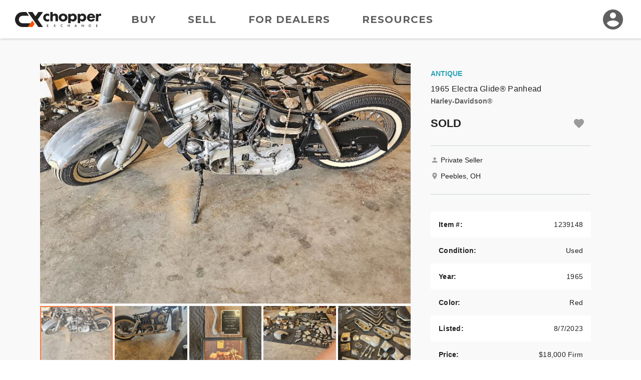

--- FILE ---
content_type: text/html; charset=utf-8
request_url: https://www.chopperexchange.com/for-sale/1965-harley-davidson-electra-glide-panhead-1239148
body_size: 187649
content:
<!DOCTYPE html>
<html lang="en">
<head>
    <meta property="fb:app_id" content="106848466139509" />
<meta property="fb:admins" content="57848413739" />
<meta property="og:site_name" content="ChopperExchange" />
<meta property="og:locale" content="en_US" />
<meta property="og:image" content="https://d24fypq6qxjuob.cloudfront.net/assets/cx/logo/logo-og.png" />
<meta property="og:image:secure_url" content="https://d24fypq6qxjuob.cloudfront.net/assets/cx/logo/logo-og.png" />
<meta property="og:image:width" content="1200" />
<meta property="og:image:height" content="630" />
<meta property="og:image:type" content="image/png" />
<meta name="application-name" content="ChopperExchange" />
<meta name="msapplication-navbutton-color" content="#212121" />
<meta name="theme-color" content="#212121" />
<link rel="preconnect" href="https://dilf00r69wepj.cloudfront.net">
<link rel="preconnect" href="https://www.facebook.com">
<link rel="preconnect" href="https://fonts.googleapis.com">
<link rel="preconnect" href="https://fonts.gstatic.com">
<link rel="preload" href="https://connect.facebook.net/en_US/fbds.js" as="script">
    <link rel="preload" href="https://www.googletagmanager.com/gtag/js?id=G-R93ZGS24CW" as="script" />


<link rel="apple-touch-icon" sizes="180x180" href="https://d24fypq6qxjuob.cloudfront.net/assets/cx/apple-touch-icon.png">
<link rel="icon" type="image/png" sizes="32x32" href="https://d24fypq6qxjuob.cloudfront.net/assets/cx/favicon-32x32.png">
<link rel="icon" type="image/png" sizes="16x16" href="https://d24fypq6qxjuob.cloudfront.net/assets/cx/favicon-16x16.png">
<link rel="manifest" href="https://d24fypq6qxjuob.cloudfront.net/assets/cx/site.webmanifest">
<link rel="mask-icon" href="https://d24fypq6qxjuob.cloudfront.net/assets/cx/safari-pinned-tab.svg" color="#FE5000">
<link rel="icon" href="https://d24fypq6qxjuob.cloudfront.net/assets/cx/favicon.ico" sizes="any">
<meta name="msapplication-TileColor" content="#FE5000">
<meta name="theme-color" content="#ffffff">
<meta name="msapplication-config" content="https://d24fypq6qxjuob.cloudfront.net/assets/cx/browserconfig.xml" />


<meta name="viewport" content="width=device-width, height=device-height, initial-scale=1.0" />
<link href="https://fonts.googleapis.com/css2?family=Montserrat:wght@500;700&amp;display=swap" rel="stylesheet">

    
    <title>1965 Harley-Davidson&#xAE; FLH Electra Glide&#xAE; Panhead for Sale in Peebles, OH (Item 1239148)</title>
    <meta name="description" content="Learn more about this used red 1965 Harley-Davidson&#xAE; FLH Electra Glide&#xAE; Panhead. This Harley-Davidson&#xAE; motorcycle is For Sale in Peebles, OH on ChopperExchange (Item 1239148)." />
    <meta property="og:description" content="Learn more about this used red 1965 Harley-Davidson&#xAE; FLH Electra Glide&#xAE; Panhead. This Harley-Davidson&#xAE; motorcycle is For Sale in Peebles, OH on ChopperExchange (Item 1239148)." />
    <link rel="stylesheet" href="https://d24fypq6qxjuob.cloudfront.net/css/vendors~account-cc~account-cx~admin-cc~admin-cx~find-cc~find-cx~home-cc~home-cx~main-cc~main-cx~paym~5e381b84.css">
<link rel="stylesheet" href="https://d24fypq6qxjuob.cloudfront.net/css/account-cc~account-cx~admin-cx~find-cx~home-cx~main-cx~payment-cx~sell-cx~vdp-cx.css">

    <script src="https://d24fypq6qxjuob.cloudfront.net/js/vendors~account-cc~account-cx~admin-cc~admin-cx~find-cc~find-cx~home-cc~home-cx~main-cc~main-cx~paym~5e381b84.js"></script>
<script src="https://d24fypq6qxjuob.cloudfront.net/js/vendors~admin-cc~admin-cx~home-cc~home-cx~main-cc~main-cx~sell-cc~sell-cx~vdp-cc~vdp-cx.js"></script>
<script src="https://d24fypq6qxjuob.cloudfront.net/js/vendors~vdp-cc~vdp-cx.js"></script>
<script src="https://d24fypq6qxjuob.cloudfront.net/js/account-cc~account-cx~admin-cc~admin-cx~find-cc~find-cx~home-cc~home-cx~main-cc~main-cx~payment-cc~p~b8155e08.js"></script>
<script src="https://d24fypq6qxjuob.cloudfront.net/js/account-cc~account-cx~admin-cc~admin-cx~find-cc~find-cx~home-cc~home-cx~main-cc~main-cx~sell-cc~sell~7c9f31a9.js"></script>
<script src="https://d24fypq6qxjuob.cloudfront.net/js/admin-cc~admin-cx~home-cc~home-cx~main-cc~main-cx~sell-cc~sell-cx~vdp-cc~vdp-cx.js"></script>
<script src="https://d24fypq6qxjuob.cloudfront.net/js/account-cc~account-cx~admin-cx~find-cx~home-cx~main-cx~payment-cx~sell-cx~vdp-cx.js"></script>
<script src="https://d24fypq6qxjuob.cloudfront.net/js/account-cc~account-cx~find-cc~find-cx~vdp-cc~vdp-cx.js"></script>
<script src="https://d24fypq6qxjuob.cloudfront.net/js/vdp-cc~vdp-cx.js"></script>
<script src="https://d24fypq6qxjuob.cloudfront.net/js/vdp-cx.js"></script>

        <meta property="og:image" content="https://d2qn5pre0p0oeu.cloudfront.net/i6/dXjuILV0k0aP1YGh9oVpXAo.jpg" /><meta property="og:image:type" content="image/jpeg" /><meta property="og:image:width" content="810" /><meta property="og:image:height" content="1080" />
            <meta property="og:image" content="https://d2qn5pre0p0oeu.cloudfront.net/i6/dXjuILV0k0aP1YGh9oVpXAo.jpg" /><meta property="og:image:type" content="image/jpeg" /><meta property="og:image:width" content="810" /><meta property="og:image:height" content="1080" />
            <meta property="og:image" content="https://d2qn5pre0p0oeu.cloudfront.net/i6/4Nh5G3KLfkWuwAAIGvwBIwo.jpg" /><meta property="og:image:type" content="image/jpeg" /><meta property="og:image:width" content="810" /><meta property="og:image:height" content="1080" />
            <meta property="og:image" content="https://d2qn5pre0p0oeu.cloudfront.net/i6/juUh8zJ73kWIlg3VQdHdhwo.jpg" /><meta property="og:image:type" content="image/jpeg" /><meta property="og:image:width" content="810" /><meta property="og:image:height" content="1080" />
            <meta property="og:image" content="https://d2qn5pre0p0oeu.cloudfront.net/i6/OyS9nccuJEuj-stJwvOSQQo.jpg" /><meta property="og:image:type" content="image/jpeg" /><meta property="og:image:width" content="1080" /><meta property="og:image:height" content="810" />
            <meta property="og:image" content="https://d2qn5pre0p0oeu.cloudfront.net/i6/AO63nxLISkKItme2Ap27_Qo.jpg" /><meta property="og:image:type" content="image/jpeg" /><meta property="og:image:width" content="810" /><meta property="og:image:height" content="1080" />
            <meta property="og:image" content="https://d2qn5pre0p0oeu.cloudfront.net/i6/leBnlOnQZ02eiMa8lyQerQo.jpg" /><meta property="og:image:type" content="image/jpeg" /><meta property="og:image:width" content="810" /><meta property="og:image:height" content="1080" />
            <meta property="og:image" content="https://d2qn5pre0p0oeu.cloudfront.net/i6/7rKagS5sRE692Thy-yZDeAo.jpg" /><meta property="og:image:type" content="image/jpeg" /><meta property="og:image:width" content="810" /><meta property="og:image:height" content="1080" />
            <meta property="og:image" content="https://d2qn5pre0p0oeu.cloudfront.net/i6/laZoJarcQUaxAXPQ8fR4FQo.jpg" /><meta property="og:image:type" content="image/jpeg" /><meta property="og:image:width" content="810" /><meta property="og:image:height" content="1080" />
            <meta property="og:image" content="https://d2qn5pre0p0oeu.cloudfront.net/i6/pQl_tmyAMkuqQ-TkM6VeHQo.jpg" /><meta property="og:image:type" content="image/jpeg" /><meta property="og:image:width" content="810" /><meta property="og:image:height" content="1080" />
            <meta property="og:image" content="https://d2qn5pre0p0oeu.cloudfront.net/i6/yPMhAzJzbUGHE_di8w6sGgo.jpg" /><meta property="og:image:type" content="image/jpeg" /><meta property="og:image:width" content="810" /><meta property="og:image:height" content="1080" />
    <link rel="canonical" href="https://www.chopperexchange.com/for-sale/1965-harley-davidson-electra-glide-panhead-1239148" />
    <script type="application/ld+json">{"@context":"https://schema.org","@type":"ItemPage","mainEntity":{"@type":"Vehicle","name":"1965 Harley-Davidson® Electra Glide® Panhead","description":"I\u0027m selling the whole shebang.Too many extra parts to list.","image":"https://d2qn5pre0p0oeu.cloudfront.net/i6/dXjuILV0k0aP1YGh9oVpXAo.jpg","brand":{"@type":"Brand","name":"Harley-Davidson®"},"category":"Vehicles \u0026 Parts \u003e Vehicles \u003e Motor Vehicles \u003e Motorcycles \u0026 Scooters","color":"Red","offers":{"@type":"Offer","url":"https://www.chopperexchange.com/for-sale/1965-harley-davidson-electra-glide-panhead-1239148","availability":"https://schema.org/InStock","itemCondition":"https://schema.org/UsedCondition","price":18000.0,"priceCurrency":"USD","priceValidUntil":"2023-10-06"},"sku":"1239148"},"breadcrumb":{"@type":"BreadcrumbList","itemListElement":[{"@type":"ListItem","name":"Motorcycles for Sale","item":{"@type":"Thing","@id":"https://www.chopperexchange.com/find"},"position":1},{"@type":"ListItem","name":"Used","item":{"@type":"Thing","@id":"https://www.chopperexchange.com/find/used"},"position":2},{"@type":"ListItem","name":"Harley-Davidson®","item":{"@type":"Thing","@id":"https://www.chopperexchange.com/find/used-harley-davidson"},"position":3},{"@type":"ListItem","name":"1965","item":{"@type":"Thing","@id":"https://www.chopperexchange.com/find/used-1965-harley-davidson"},"position":4},{"@type":"ListItem","name":"Under $20,000","item":{"@type":"Thing","@id":"https://www.chopperexchange.com/find/used-1965-harley-davidson-under-20000"},"position":6}]}}</script>

    <style>
    .errs { padding: 1rem; }
    p.err { color: #b00020; font-weight: bold; }
</style>
<script type="text/javascript" src="//script.crazyegg.com/pages/scripts/0088/9226.js" async="async"></script>

    <script async src="https://www.googletagmanager.com/gtag/js?id=G-R93ZGS24CW"></script><script type="text/javascript" src="//static.criteo.net/js/ld/ld.js" async="true"></script><script>window.dataLayer = window.dataLayer || [];function gtag(){dataLayer.push(arguments);}gtag('js', new Date());gtag('config', 'G-R93ZGS24CW', { 'user_id': '', 'custom_map': { 'dimension2': 'false' } });gtag('config', 'AW-1030099586');!function(f,b,e,v,n,t,s){if(f.fbq)return;n=f.fbq=function(){n.callMethod?n.callMethod.apply(n,arguments):n.queue.push(arguments)};if(!f._fbq)f._fbq=n;n.push=n;n.loaded=!0;n.version='2.0';n.queue=[];t=b.createElement(e);t.async=!0;t.src=v;s=b.getElementsByTagName(e)[0];s.parentNode.insertBefore(t,s)}(window, document,'script','https://connect.facebook.net/en_US/fbevents.js');fbq('init', '1901751310097256');fbq('track', 'PageView');window.criteo_q = window.criteo_q || []; window.criteo_q.push({"event":"setAccount","account":47697},{"event":"setSiteType","type":"d"},{"event":"setEmail","email":null},{"event":"viewPage"});(function(w,d,t,r,u){var f,n,i;w[u]=w[u]||[],f=function(){var o={ti:'5221975'};o.q=w[u],w[u]=new UET(o),w[u].push('pageLoad')},n=d.createElement(t),n.src=r,n.async=1,n.onload=n.onreadystatechange=function(){var s=this.readyState;s&&s!=='loaded'&&s!=='complete'||(f(),n.onload=n.onreadystatechange=null)},i=d.getElementsByTagName(t)[0],i.parentNode.insertBefore(n,i)})(window,document,'script','//bat.bing.com/bat.js','uetq');</script>
</head>
<body id="cx" class="mdc-typography">


    <header id="site-header" class="site-header">
        <div class="site-header__menu">
            <button type="button" id="nav-button" class="mdc-icon-button nav-button">
                <svg xmlns="http://www.w3.org/2000/svg" height="24px" viewBox="0 0 24 24" width="24px" fill="#212121">
                    <path d="M0 0h24v24H0z" fill="none" />
                    <path d="M3 18h18v-2H3v2zm0-5h18v-2H3v2zm0-7v2h18V6H3z" />
                </svg>
            </button>
            <nav class="site-header__nav">
                <a class="site-header__nav-link" href="/find">Buy</a>
                <a class="site-header__nav-link" href="/sell/pricing">Sell</a>
                <a class="site-header__nav-link" href="/dealer-account/pricing">For Dealers</a>
                <a class="site-header__nav-link" href="/resources">Resources</a>
            </nav>
        </div>
        <a class="site-header__logo" href="/">
            <img class="logo lazyload" data-src="https://d24fypq6qxjuob.cloudfront.net/assets/cx/logo/logo.svg" alt="ChopperExchange" />
        </a>
        <div class="site-header__avatar">
                <a class="mdc-icon-button mdc-icon-button--avatar" href="/login">
                    <svg class="mdc-icon-button__icon" xmlns="http://www.w3.org/2000/svg" height="24px" viewBox="0 0 24 24" width="24px" fill="#606060">
                        <path d="M0 0h24v24H0z" fill="none" />
                        <path d="M12 2C6.48 2 2 6.48 2 12s4.48 10 10 10 10-4.48 10-10S17.52 2 12 2zm0 3c1.66 0 3 1.34 3 3s-1.34 3-3 3-3-1.34-3-3 1.34-3 3-3zm0 14.2c-2.5 0-4.71-1.28-6-3.22.03-1.99 4-3.08 6-3.08 1.99 0 5.97 1.09 6 3.08-1.29 1.94-3.5 3.22-6 3.22z" />
                    </svg>
                </a>
            <div id="avatar-dialog" class="mdc-dialog avatar-dialog d-lg-none">
                <div class="mdc-dialog__notch avatar-dialog__notch"></div>
                <div class="mdc-dialog__container avatar-dialog__container">
                    <div class="mdc-dialog__surface avatar-dialog__surface"
                         role="alertdialog"
                         aria-modal="true"
                         aria-labelledby="avatar-dialog-title"
                         aria-describedby="avatar-dialog-content">
                        <div class="mdc-dialog__content avatar-dialog__content" id="avatar-dialog-content">
                            Click on your avatar to navigate your account features.
                        </div>
                        <div class="mdc-dialog__actions avatar-dialog__actions">
                            <button type="button" class="mdc-button mdc-dialog__button avatar-dialog__button"
                                    tabindex="2"
                                    data-mdc-dialog-action="discard">
                                <div class="mdc-button__ripple"></div>
                                <span class="mdc-button__label">Got it</span>
                            </button>
                        </div>
                    </div>
                </div>
                <div class="mdc-dialog__scrim"></div>
            </div>
        </div>
    </header>
    <div id="nav-panel" class="nav-panel d-none" data-dropdown data-dropdown-button="nav-button">
        <a class="nav-panel__link" href="/find">Buy</a>
        <a class="nav-panel__link" href="/sell/pricing">Sell</a>
        <a class="nav-panel__link" href="/dealer-account/pricing">For Dealers</a>
        <a class="nav-panel__link" href="/resources">Resources</a>
    </div>

    

    <div class="page">
    <main class="vehicle-listing content" role="main" data-listing="1239148" data-listing-self="true">

        <div class="ccx-container-3">

            <div class="vehicle-listing__left">

                <div class="ccx-block ccx-block--2">

                    <div class="vdp-gallery w-auto">
                        <div class="swiper gallery-top vdp-gallery__top">
                            <div id="vdp-lightgallery" class="swiper-wrapper">
                                            <div class="swiper-slide vdp-gallery__media lightgallery" data-src="https://d2qn5pre0p0oeu.cloudfront.net/i6/dXjuILV0k0aP1YGh9oVpXAo.jpg">
                                                <img class="lazyload" src="https://d2qn5pre0p0oeu.cloudfront.net/i6/dXjuILV0k0aP1YGh9oVpXAb.jpg" alt="" />
                                            </div>
                                            <div class="swiper-slide vdp-gallery__media lightgallery" data-src="https://d2qn5pre0p0oeu.cloudfront.net/i6/4Nh5G3KLfkWuwAAIGvwBIwo.jpg">
                                                <img class="lazyload" src="https://d2qn5pre0p0oeu.cloudfront.net/i6/4Nh5G3KLfkWuwAAIGvwBIwb.jpg" alt="" />
                                            </div>
                                            <div class="swiper-slide vdp-gallery__media lightgallery" data-src="https://d2qn5pre0p0oeu.cloudfront.net/i6/juUh8zJ73kWIlg3VQdHdhwo.jpg">
                                                <img class="lazyload" src="https://d2qn5pre0p0oeu.cloudfront.net/i6/juUh8zJ73kWIlg3VQdHdhwb.jpg" alt="" />
                                            </div>
                                            <div class="swiper-slide vdp-gallery__media lightgallery" data-src="https://d2qn5pre0p0oeu.cloudfront.net/i6/OyS9nccuJEuj-stJwvOSQQo.jpg">
                                                <img class="lazyload" src="https://d2qn5pre0p0oeu.cloudfront.net/i6/OyS9nccuJEuj-stJwvOSQQb.jpg" alt="" />
                                            </div>
                                            <div class="swiper-slide vdp-gallery__media lightgallery" data-src="https://d2qn5pre0p0oeu.cloudfront.net/i6/AO63nxLISkKItme2Ap27_Qo.jpg">
                                                <img class="lazyload" src="https://d2qn5pre0p0oeu.cloudfront.net/i6/AO63nxLISkKItme2Ap27_Qb.jpg" alt="" />
                                            </div>
                                            <div class="swiper-slide vdp-gallery__media lightgallery" data-src="https://d2qn5pre0p0oeu.cloudfront.net/i6/leBnlOnQZ02eiMa8lyQerQo.jpg">
                                                <img class="lazyload" src="https://d2qn5pre0p0oeu.cloudfront.net/i6/leBnlOnQZ02eiMa8lyQerQb.jpg" alt="" />
                                            </div>
                                            <div class="swiper-slide vdp-gallery__media lightgallery" data-src="https://d2qn5pre0p0oeu.cloudfront.net/i6/7rKagS5sRE692Thy-yZDeAo.jpg">
                                                <img class="lazyload" src="https://d2qn5pre0p0oeu.cloudfront.net/i6/7rKagS5sRE692Thy-yZDeAb.jpg" alt="" />
                                            </div>
                                            <div class="swiper-slide vdp-gallery__media lightgallery" data-src="https://d2qn5pre0p0oeu.cloudfront.net/i6/laZoJarcQUaxAXPQ8fR4FQo.jpg">
                                                <img class="lazyload" src="https://d2qn5pre0p0oeu.cloudfront.net/i6/laZoJarcQUaxAXPQ8fR4FQb.jpg" alt="" />
                                            </div>
                                            <div class="swiper-slide vdp-gallery__media lightgallery" data-src="https://d2qn5pre0p0oeu.cloudfront.net/i6/pQl_tmyAMkuqQ-TkM6VeHQo.jpg">
                                                <img class="lazyload" src="https://d2qn5pre0p0oeu.cloudfront.net/i6/pQl_tmyAMkuqQ-TkM6VeHQb.jpg" alt="" />
                                            </div>
                                            <div class="swiper-slide vdp-gallery__media lightgallery" data-src="https://d2qn5pre0p0oeu.cloudfront.net/i6/yPMhAzJzbUGHE_di8w6sGgo.jpg">
                                                <img class="lazyload" src="https://d2qn5pre0p0oeu.cloudfront.net/i6/yPMhAzJzbUGHE_di8w6sGgb.jpg" alt="" />
                                            </div>
                            </div>

                                <svg class="vdp-gallery__fullscreen hidden-for-md" width="24" height="24" viewBox="0 0 24 24" fill="none" xmlns="http://www.w3.org/2000/svg">
                                    <rect width="24" height="24" rx="2" fill="#212121" fill-opacity="0.5" />
                                    <path d="M15 3L17.3 5.3L12.3 10.3L13.7 11.7L18.7 6.7L21 9V3H15Z" fill="white" />
                                    <path d="M9 21L6.7 18.7L11.7 13.7L10.3 12.3L5.3 17.3L3 15V21H9Z" fill="white" />
                                </svg>
                                <div class="gallery-nav-gradient"></div>
                                <div class="vdp-gallery__nav-button vdp-gallery__nav-button--next swiper-button-next hidden"></div>
                                <div class="vdp-gallery__nav-button vdp-gallery__nav-button--prev swiper-button-prev hidden"></div>
                        </div>
                            <div class="swiper gallery-thumbs vdp-gallery__thumbs">
                                <div class="swiper-wrapper">
                                        <div class="swiper-slide lazyload" data-bg="https://d2qn5pre0p0oeu.cloudfront.net/i6/dXjuILV0k0aP1YGh9oVpXAt.jpg"></div>
                                        <div class="swiper-slide lazyload" data-bg="https://d2qn5pre0p0oeu.cloudfront.net/i6/4Nh5G3KLfkWuwAAIGvwBIwt.jpg"></div>
                                        <div class="swiper-slide lazyload" data-bg="https://d2qn5pre0p0oeu.cloudfront.net/i6/juUh8zJ73kWIlg3VQdHdhwt.jpg"></div>
                                        <div class="swiper-slide lazyload" data-bg="https://d2qn5pre0p0oeu.cloudfront.net/i6/OyS9nccuJEuj-stJwvOSQQt.jpg"></div>
                                        <div class="swiper-slide lazyload" data-bg="https://d2qn5pre0p0oeu.cloudfront.net/i6/AO63nxLISkKItme2Ap27_Qt.jpg"></div>
                                        <div class="swiper-slide lazyload" data-bg="https://d2qn5pre0p0oeu.cloudfront.net/i6/leBnlOnQZ02eiMa8lyQerQt.jpg"></div>
                                        <div class="swiper-slide lazyload" data-bg="https://d2qn5pre0p0oeu.cloudfront.net/i6/7rKagS5sRE692Thy-yZDeAt.jpg"></div>
                                        <div class="swiper-slide lazyload" data-bg="https://d2qn5pre0p0oeu.cloudfront.net/i6/laZoJarcQUaxAXPQ8fR4FQt.jpg"></div>
                                        <div class="swiper-slide lazyload" data-bg="https://d2qn5pre0p0oeu.cloudfront.net/i6/pQl_tmyAMkuqQ-TkM6VeHQt.jpg"></div>
                                        <div class="swiper-slide lazyload" data-bg="https://d2qn5pre0p0oeu.cloudfront.net/i6/yPMhAzJzbUGHE_di8w6sGgt.jpg"></div>
                                </div>
                                <div class="swiper-scrollbar"></div>
                            </div>
                    </div>                </div>

                <div class="vdp-info-group hide-for-cx-lg">
                    <div class="ccx-block">
                        <div class="vehicle-listing-info">
                                <div class="sticker-text sticker-text--condition">
                                    Antique
                                </div>
                            <h6 class="vehicle-listing-info__year-model">1965 Electra Glide&#xAE; Panhead</h6>
                            <p class="vehicle-listing-info__make-miles"><strong>Harley-Davidson&#xAE;</strong> <span class="vehicle-listing-info__miles"></span></p>
                            <div class="vehicle-listing-info__bottom">
                                <div class="vehicle-listing-info__price-area">
                                        <span class="vehicle-listing-info__price">SOLD</span>
                                </div>
                                <div class="vehicle-listing-info__icon-area">
                                    <form class="listing-card__watchlist-form" method="post" data-ccx-form="watchlist" data-ccx-form-smart="false" data-ccx-dialog-trigger="watchlist-login" data-ccx-dialog-opener="[data-listing='1239148']" action="/account/watchlist/add?redirectUrl=%2Ffor-sale%2F1965-harley-davidson-electra-glide-panhead-1239148">
    <input type="hidden" name="id"  value="1239148" />
    <input type="hidden" name="add" value="true" />
    <button id="add-to-watchlist"
            data-action="toggle"
            type="submit"
            class="mdc-icon-button mdc-icon-button--watchlist"
            title="watchlist"
            aria-label="Add to watchlist">
        <svg class="mdc-icon-button__icon" xmlns="http://www.w3.org/2000/svg" width="24" height="24" viewBox="0 0 24 24">
            <path d="M12 21.35l-1.45-1.32C5.4 15.36 2 12.28 2 8.5 2 5.42 4.42 3 7.5 3c1.74 0 3.41.81 4.5 2.09C13.09 3.81 14.76 3 16.5 3 19.58 3 22 5.42 22 8.5c0 3.78-3.4 6.86-8.55 11.54L12 21.35z" />
        </svg>
    </button>
<input name="__RequestVerificationToken" type="hidden" value="CfDJ8K4_seIfkuZOltX4oGfPlLN-UxbzAzZ_7ZXdm7GuiBTbvKd3m8_X-kmvln0Mwk-ys1U8t1sRXLQ6xqyYubApmC5cGjqeb7TilPAP_Oq-KP1ihecp1xpjbwjQYAzs-4BH3pwgCeLsbdusvquOSfIMSXo" /></form>

                                </div>
                            </div>
                            <div id="vdp-top-bar" class="vdp-top-bar">
                                <span class="vdp-top-bar__text text-truncate">1965 Electra Glide&#xAE; Panhead</span>
                                <form class="listing-card__watchlist-form" method="post" data-ccx-form="watchlist" data-ccx-form-smart="false" data-ccx-dialog-trigger="watchlist-login" data-ccx-dialog-opener="[data-listing='1239148']" action="/account/watchlist/add?redirectUrl=%2Ffor-sale%2F1965-harley-davidson-electra-glide-panhead-1239148">
    <input type="hidden" name="id"  value="1239148" />
    <input type="hidden" name="add" value="true" />
    <button id="add-to-watchlist"
            data-action="toggle"
            type="submit"
            class="mdc-icon-button mdc-icon-button--watchlist"
            title="watchlist"
            aria-label="Add to watchlist">
        <svg class="mdc-icon-button__icon" xmlns="http://www.w3.org/2000/svg" width="24" height="24" viewBox="0 0 24 24">
            <path d="M12 21.35l-1.45-1.32C5.4 15.36 2 12.28 2 8.5 2 5.42 4.42 3 7.5 3c1.74 0 3.41.81 4.5 2.09C13.09 3.81 14.76 3 16.5 3 19.58 3 22 5.42 22 8.5c0 3.78-3.4 6.86-8.55 11.54L12 21.35z" />
        </svg>
    </button>
<input name="__RequestVerificationToken" type="hidden" value="CfDJ8K4_seIfkuZOltX4oGfPlLN-UxbzAzZ_7ZXdm7GuiBTbvKd3m8_X-kmvln0Mwk-ys1U8t1sRXLQ6xqyYubApmC5cGjqeb7TilPAP_Oq-KP1ihecp1xpjbwjQYAzs-4BH3pwgCeLsbdusvquOSfIMSXo" /></form>

                            </div>
                        </div>                    </div>

                    <div class="ccx-block">
                        <div id="seller-contact-info" class="seller-contact-info">
                                <div class="seller-contact-info__icon-text">
        <svg width="16" height="16" viewBox="0 0 16 16" fill="none" xmlns="http://www.w3.org/2000/svg">
            <path d="M7.99999 7.99996C9.47332 7.99996 10.6667 6.80663 10.6667 5.33329C10.6667 3.85996 9.47332 2.66663 7.99999 2.66663C6.52666 2.66663 5.33332 3.85996 5.33332 5.33329C5.33332 6.80663 6.52666 7.99996 7.99999 7.99996ZM7.99999 9.33329C6.21999 9.33329 2.66666 10.2266 2.66666 12V13.3333H13.3333V12C13.3333 10.2266 9.77999 9.33329 7.99999 9.33329Z" fill="#9B9B9B" />
        </svg>
        <p class="seller-contact-info__text">Private Seller</p>
    </div>

    <div class="seller-contact-info__icon-text">
        <svg width="16" height="16" viewBox="0 0 16 16" fill="none" xmlns="http://www.w3.org/2000/svg">
            <path d="M7.99998 1.33331C5.41998 1.33331 3.33331 3.41998 3.33331 5.99998C3.33331 9.49998 7.99998 14.6666 7.99998 14.6666C7.99998 14.6666 12.6666 9.49998 12.6666 5.99998C12.6666 3.41998 10.58 1.33331 7.99998 1.33331ZM7.99998 7.66665C7.07998 7.66665 6.33331 6.91998 6.33331 5.99998C6.33331 5.07998 7.07998 4.33331 7.99998 4.33331C8.91998 4.33331 9.66665 5.07998 9.66665 5.99998C9.66665 6.91998 8.91998 7.66665 7.99998 7.66665Z" fill="#9B9B9B" />
        </svg>
        <p class="seller-contact-info__text">Peebles, OH</p>
    </div>


                        </div>                    </div>
                </div>
                <div class="ccx-block ccx-block--2">
                    <div class="vdp-description">
                        <div class="content-truncate">
                            <p>I&#39;m selling the whole shebang.Too many extra parts to list.</p>
                        </div>
                    </div>                </div>

                <div class="ccx-block hide-for-cx-lg align-self-center">
                    <div class="specs-table">
                        <div class="mdc-data-table">
    <div class="mdc-data-table__table-container">
        <table class="mdc-data-table__table" aria-label="Vehicle Specs">
            <thead>
                <tr class="mdc-data-table__header-row">
                </tr>
            </thead>
            <tbody class="mdc-data-table__content">
                <tr class="mdc-data-table__row">
                    <th class="mdc-data-table__cell" scope="row">Item #:</th>
                    <td class="mdc-data-table__cell mdc-data-table__cell--numeric">1239148</td>
                </tr>
                    <tr class="mdc-data-table__row">
                        <th class="mdc-data-table__cell" scope="row">Condition:</th>
                        <td class="mdc-data-table__cell mdc-data-table__cell--numeric"><span class="text-capitalize">Used</span></td>
                    </tr>
                <tr class="mdc-data-table__row">
                    <th class="mdc-data-table__cell" scope="row">Year:</th>
                    <td class="mdc-data-table__cell mdc-data-table__cell--numeric">1965</td>
                </tr>
                    <tr class="mdc-data-table__row">
                        <th class="mdc-data-table__cell" scope="row">Color:</th>
                        <td class="mdc-data-table__cell mdc-data-table__cell--numeric">Red</td>
                    </tr>
                <tr class="mdc-data-table__row">
                    <th class="mdc-data-table__cell" scope="row">Listed:</th>
                    <td class="mdc-data-table__cell mdc-data-table__cell--numeric">8/7/2023</td>
                </tr>
                    <tr class="mdc-data-table__row">
                        <th class="mdc-data-table__cell" scope="row">Price:</th>
                        <td class="mdc-data-table__cell mdc-data-table__cell--numeric">$18,000 Firm</td>
                    </tr>
                    <tr class="mdc-data-table__row">
                        <th class="mdc-data-table__cell" scope="row">Location:</th>
                        <td class="mdc-data-table__cell mdc-data-table__cell--numeric"><span class="text-capitalize">Peebles, OH</span></td>
                    </tr>
            </tbody>
        </table>
    </div>
</div>
                    </div>                </div>

                <div class="ccx-block hide-for-cx-lg align-self-center">
                    <div class="small-cta">
                        <svg class="small-cta__icon fill-primary" width="36" height="36" viewBox="0 0 36 36" fill="none" xmlns="http://www.w3.org/2000/svg">
                            <path d="M18 33C19.65 33 21 31.65 21 30H15C15 31.65 16.35 33 18 33ZM27 24V16.5C27 11.895 24.555 8.04 20.25 7.02V6C20.25 4.755 19.245 3.75 18 3.75C16.755 3.75 15.75 4.755 15.75 6V7.02C11.46 8.04 9 11.88 9 16.5V24L6 27V28.5H30V27L27 24ZM24 25.5H12V16.5C12 12.78 14.265 9.75 18 9.75C21.735 9.75 24 12.78 24 16.5V25.5Z" />
                        </svg>
                        <div class="small-cta__body">
                            <p class="small-cta__text">Get notified about similar bikes.</p>
                            <a href="#bike-alert-prompt" data-ccx-dialog-trigger="bike-alert-prompt" class="small-cta__link">Sign up for Buyer Alerts</a>
                        </div>
                    </div>                </div>

                    <div id="watchlist-login" class="mdc-dialog mdc-dialog--fullscreen">
        <div class="mdc-dialog__container">
            <div class="mdc-dialog__surface"
                 role="dialog"
                 aria-modal="true"
                 aria-label="Save this motorcycle"
                 aria-describedby="watchlist-description">

                <div class="mdc-dialog__content popup-card" id="watchlist-description">
                    <div class="popup-card__close">
                        <button type="button" data-mdc-dialog-action="close" class="mdc-icon-button" tabindex="3">
                            <svg class="mdc-icon-button__icon" xmlns="http://www.w3.org/2000/svg" height="24" viewBox="0 0 24 24" width="24"><path d="M0 0h24v24H0z" fill="none" /><path d="M19 6.41L17.59 5 12 10.59 6.41 5 5 6.41 10.59 12 5 17.59 6.41 19 12 13.41 17.59 19 19 17.59 13.41 12z" /></svg>
                        </button>
                    </div>
                    <svg class="fill-primary popup-card__icon" width="48" height="48" viewBox="0 0 48 48" fill="none" xmlns="http://www.w3.org/2000/svg">
                        <path d="M24 42.7L21.1 40.06C10.8 30.72 4 24.56 4 17C4 10.84 8.84 6 15 6C18.48 6 21.82 7.62 24 10.18C26.18 7.62 29.52 6 33 6C39.16 6 44 10.84 44 17C44 24.56 37.2 30.72 26.9 40.08L24 42.7Z" />
                    </svg>
                    <h4 class="popup-card__heading">Save this motorcycle to your Watchlist.</h4>

                    <div class="popup-card__button-group">
                        <button type="button" class="mdc-button mdc-button--raised mdc-button--small popup-card__button"
                                data-mdc-dialog-action="submit:login"
                                data-mdc-dialog-button-default data-mdc-dialog-initial-focus tabindex="1">
                            <div class="mdc-button__ripple"></div>
                            <span class="mdc-button__label">Log In</span>
                        </button>

                        <button type="button" class="mdc-button mdc-button--outlined mdc-button--small popup-card__button"
                                data-mdc-dialog-action="submit:register"
                                tabindex="2">
                            <div class="mdc-button__ripple"></div>
                            <span class="mdc-button__label">Create Account</span>
                        </button>
                    </div>
                </div>
            </div>
        </div>
        <div class="mdc-dialog__scrim"></div>
    </div>


                <div id="bike-alert-login" class="mdc-dialog mdc-dialog--fullscreen">
                    <div class="mdc-dialog__container">
                        <div class="mdc-dialog__surface"
                             role="dialog"
                             aria-modal="true"
                             aria-label="Sign up for Buyer Alerts"
                             aria-describedby="bike-alert-login-description">

                            <div class="mdc-dialog__content popup-card" id="bike-alert-login-description">
                                <div class="popup-card__close">
                                    <button type="button" data-mdc-dialog-action="close" class="mdc-icon-button" tabindex="3" aria-pressed="false">
                                        <svg class="mdc-icon-button__icon" xmlns="http://www.w3.org/2000/svg" height="24" viewBox="0 0 24 24" width="24"><path d="M0 0h24v24H0z" fill="none" /><path d="M19 6.41L17.59 5 12 10.59 6.41 5 5 6.41 10.59 12 5 17.59 6.41 19 12 13.41 17.59 19 19 17.59 13.41 12z" /></svg>
                                    </button>
                                </div>
                                <svg class="fill-primary" width="48" height="48" viewBox="0 0 48 48" fill="none" xmlns="http://www.w3.org/2000/svg">
                                    <path d="M24 44C26.2 44 28 42.2 28 40H20C20 42.2 21.78 44 24 44ZM36 32V22C36 15.86 32.72 10.72 27 9.36V8C27 6.34 25.66 5 24 5C22.34 5 21 6.34 21 8V9.36C15.26 10.72 12 15.84 12 22V32L8 36V38H40V36L36 32Z" />
                                </svg>
                                <h4 class="popup-card__heading" data-ccx-opt>Get notified when similar<br />bikes are listed.</h4>
                                <h4 class="popup-card__heading d-none" data-ccx-opt="contact">Your Message Has Been Sent!</h4>
                                <p class="popup-card__text popup-card__text--left d-none" data-ccx-opt="contact">Get notified when similar bikes are listed by signing up for Buyer Alerts.</p>
                                <div class="popup-card__button-group">
                                    <a tabindex="1" data-mdc-dialog-button-default data-mdc-dialog-initial-focus class="mdc-button mdc-button--raised mdc-button--small popup-card__button" href="/login?redirectUrl=%2Ffor-sale%2F1965-harley-davidson-electra-glide-panhead-1239148%23bike-alert-prompt">
                                        <div class="mdc-button__ripple"></div>
                                        <span class="mdc-button__label">Log In</span>
                                    </a>

                                    <a tabindex="2" class="mdc-button mdc-button--outlined mdc-button--small popup-card__button" href="/login/register?redirectUrl=%2Ffor-sale%2F1965-harley-davidson-electra-glide-panhead-1239148%23bike-alert-prompt">
                                        <div class="mdc-button__ripple"></div>
                                        <span class="mdc-button__label">Create Account</span>
                                    </a>
                                </div>
                            </div>
                        </div>
                    </div>
                    <div class="mdc-dialog__scrim"></div>
                </div>

                <div id="bike-alert-prompt" data-ccx-dialog-auth="bike-alert-login" class="mdc-dialog mdc-dialog--fullscreen">
                    <div class="mdc-dialog__container">
                        <div class="mdc-dialog__surface"
                             role="dialog"
                             aria-modal="true"
                             aria-label="Sign up for Buyer Alerts"
                             aria-describedby="bike-alert-prompt-description">

                            <div class="mdc-dialog__content popup-card" id="bike-alert-prompt-description">
                                <div class="popup-card__close">
                                    <button type="button" data-mdc-dialog-action="close" class="mdc-icon-button" tabindex="7">
                                        <svg class="mdc-icon-button__icon" xmlns="http://www.w3.org/2000/svg" height="24" viewBox="0 0 24 24" width="24"><path d="M0 0h24v24H0z" fill="none" /><path d="M19 6.41L17.59 5 12 10.59 6.41 5 5 6.41 10.59 12 5 17.59 6.41 19 12 13.41 17.59 19 19 17.59 13.41 12z" /></svg>
                                    </button>
                                </div>
                                <svg class="fill-primary popup-card__icon" width="48" height="48" viewBox="0 0 48 48" fill="none" xmlns="http://www.w3.org/2000/svg">
                                    <path d="M24 44C26.2 44 28 42.2 28 40H20C20 42.2 21.78 44 24 44ZM36 32V22C36 15.86 32.72 10.72 27 9.36V8C27 6.34 25.66 5 24 5C22.34 5 21 6.34 21 8V9.36C15.26 10.72 12 15.84 12 22V32L8 36V38H40V36L36 32Z" />
                                </svg>
                                <h4 class="popup-card__heading" data-ccx-opt>Don't Miss Out!</h4>
                                <h4 class="popup-card__heading d-none" data-ccx-opt="contact">Your Message Has Been Sent!</h4>
                                <p class="popup-card__text popup-card__text--left" data-ccx-opt>Get notified anytime a bike like this is listed.</p>
                                <p class="popup-card__text popup-card__text--left d-none" data-ccx-opt="contact">Create a new Buyer Alert to get notified anytime a bike like this is listed.</p>
                                <form class="popup-card__form" data-ccx-form="bike-alert" action="/account/buyer-alerts/add-model" method="post">
                                    <input name="sourceId" type="hidden" data-ccx-type="number" value="1" />
                                    <input name="makeId" type="hidden" data-ccx-type="number" value="1" />
                                    <div id="modelCategory-parent" class="mdc-select mdc-select--filled mdc-select--alt" tabindex="1">
                                        <div class="mdc-select__anchor">
                                            <span class="mdc-select__ripple"></span>
                                            <span class="mdc-select__selected-text"></span>
                                            <span class="mdc-select__dropdown-icon">
                                                <svg class="mdc-select__dropdown-icon-graphic"
                                                     viewBox="7 10 10 5">
                                                    <polygon class="mdc-select__dropdown-icon-inactive"
                                                             stroke="none"
                                                             fill-rule="evenodd"
                                                             points="7 10 12 15 17 10">
                                                    </polygon>
                                                    <polygon class="mdc-select__dropdown-icon-active"
                                                             stroke="none"
                                                             fill-rule="evenodd"
                                                             points="7 15 12 10 17 15">
                                                    </polygon>
                                                </svg>
                                            </span>
                                            <span class="mdc-floating-label">Category</span>
                                            <span class="mdc-line-ripple"></span>
                                        </div>
                                        <div class="mdc-select__menu mdc-menu mdc-menu-surface mdc-menu-surface--fullwidth">
                                            <ul class="mdc-list">
                                                    <li class="mdc-list-item mdc-list-item--selected" data-value="1823" aria-selected="aria-selected">
                                                        <span class="mdc-list-item__ripple"></span>
                                                        <span class="mdc-list-item__text">Touring</span>
                                                    </li>
                                            </ul>
                                        </div>
                                        <input name="modelCategory-parent" type="hidden" value="1823" />
                                    </div>

                                    <div id="modelCategory" class="mdc-select mdc-select--filled mdc-select--alt" data-parent="modelCategory-parent" tabindex="2">
                                        <div class="mdc-select__anchor">
                                            <span class="mdc-select__ripple"></span>
                                            <span class="mdc-select__selected-text"></span>
                                            <span class="mdc-select__dropdown-icon">
                                                <svg class="mdc-select__dropdown-icon-graphic"
                                                     viewBox="7 10 10 5">
                                                    <polygon class="mdc-select__dropdown-icon-inactive"
                                                             stroke="none"
                                                             fill-rule="evenodd"
                                                             points="7 10 12 15 17 10">
                                                    </polygon>
                                                    <polygon class="mdc-select__dropdown-icon-active"
                                                             stroke="none"
                                                             fill-rule="evenodd"
                                                             points="7 15 12 10 17 15">
                                                    </polygon>
                                                </svg>
                                            </span>
                                            <span class="mdc-floating-label">Model</span>
                                            <span class="mdc-line-ripple"></span>
                                        </div>
                                        <div class="mdc-select__menu mdc-menu mdc-menu-surface mdc-menu-surface--fullwidth">
                                            <ul class="mdc-list">
                                                    <li class="mdc-list-item mdc-list-item--selected" data-value="1823" aria-selected="aria-selected" data-parent-value="1823">
                                                        <span class="mdc-list-item__ripple"></span>
                                                        <span class="mdc-list-item__text">All Touring</span>
                                                    </li>
                                                        <li class="mdc-list-item " data-value="1825" data-parent-value="1823">
                                                            <span class="mdc-list-item__ripple"></span>
                                                            <span class="mdc-list-item__text">Electra Glide&#xAE;</span>
                                                        </li>
                                            </ul>
                                        </div>
                                        <input name="modelCategory" type="hidden" data-ccx-type="number" data-ccx-name="ModelCategoryId" value="1823" />
                                    </div>

                                    <div id="year-filter" class="horizontal-field-group" aria-label="Year">
                                        <div class="horizontal-field-group__item">
                                            <div id="fromYear" class="mdc-select mdc-select--filled">
                                                <input type="hidden" data-ccx-name="YearMin.Year" name="fromYear" data-ccx-type="number" value="1962" />
                                                <div class="mdc-select__anchor">
                                                    <span class="mdc-select__ripple"></span>
                                                    <span id="fromYear-label" class="mdc-floating-label mdc-floating-label--float-above">From Year</span>
                                                    <div class="mdc-select__selected-text">1962</div>
                                                    <span class="mdc-select__dropdown-icon">
                                                        <svg class="mdc-select__dropdown-icon-graphic" viewBox="7 10 10 5" focusable="false">
                                                            <polygon class="mdc-select__dropdown-icon-inactive" stroke="none" fill-rule="evenodd" points="7 10 12 15 17 10"></polygon>
                                                            <polygon class="mdc-select__dropdown-icon-active" stroke="none" fill-rule="evenodd" points="7 15 12 10 17 15"></polygon>
                                                        </svg>
                                                    </span>
                                                    <div class="mdc-line-ripple"></div>
                                                </div>

                                                <div class="mdc-select__menu mdc-menu mdc-menu-surface mdc-menu-surface--fullwidth" aria-labelledby="fromYear-label">
                                                    <ul class="mdc-list">
                                                        <li class="mdc-list-item" data-value="" aria-selected="false">
                                                            <span class="mdc-list-item__ripple"></span>
                                                        </li>
                                                            <li class="mdc-list-item " data-value="2027">
                                                                <span class="mdc-list-item__ripple"></span>
                                                                <div class="mdc-list-item__text">2027</div>
                                                            </li>
                                                            <li class="mdc-list-item " data-value="2026">
                                                                <span class="mdc-list-item__ripple"></span>
                                                                <div class="mdc-list-item__text">2026</div>
                                                            </li>
                                                            <li class="mdc-list-item " data-value="2025">
                                                                <span class="mdc-list-item__ripple"></span>
                                                                <div class="mdc-list-item__text">2025</div>
                                                            </li>
                                                            <li class="mdc-list-item " data-value="2024">
                                                                <span class="mdc-list-item__ripple"></span>
                                                                <div class="mdc-list-item__text">2024</div>
                                                            </li>
                                                            <li class="mdc-list-item " data-value="2023">
                                                                <span class="mdc-list-item__ripple"></span>
                                                                <div class="mdc-list-item__text">2023</div>
                                                            </li>
                                                            <li class="mdc-list-item " data-value="2022">
                                                                <span class="mdc-list-item__ripple"></span>
                                                                <div class="mdc-list-item__text">2022</div>
                                                            </li>
                                                            <li class="mdc-list-item " data-value="2021">
                                                                <span class="mdc-list-item__ripple"></span>
                                                                <div class="mdc-list-item__text">2021</div>
                                                            </li>
                                                            <li class="mdc-list-item " data-value="2020">
                                                                <span class="mdc-list-item__ripple"></span>
                                                                <div class="mdc-list-item__text">2020</div>
                                                            </li>
                                                            <li class="mdc-list-item " data-value="2019">
                                                                <span class="mdc-list-item__ripple"></span>
                                                                <div class="mdc-list-item__text">2019</div>
                                                            </li>
                                                            <li class="mdc-list-item " data-value="2018">
                                                                <span class="mdc-list-item__ripple"></span>
                                                                <div class="mdc-list-item__text">2018</div>
                                                            </li>
                                                            <li class="mdc-list-item " data-value="2017">
                                                                <span class="mdc-list-item__ripple"></span>
                                                                <div class="mdc-list-item__text">2017</div>
                                                            </li>
                                                            <li class="mdc-list-item " data-value="2016">
                                                                <span class="mdc-list-item__ripple"></span>
                                                                <div class="mdc-list-item__text">2016</div>
                                                            </li>
                                                            <li class="mdc-list-item " data-value="2015">
                                                                <span class="mdc-list-item__ripple"></span>
                                                                <div class="mdc-list-item__text">2015</div>
                                                            </li>
                                                            <li class="mdc-list-item " data-value="2014">
                                                                <span class="mdc-list-item__ripple"></span>
                                                                <div class="mdc-list-item__text">2014</div>
                                                            </li>
                                                            <li class="mdc-list-item " data-value="2013">
                                                                <span class="mdc-list-item__ripple"></span>
                                                                <div class="mdc-list-item__text">2013</div>
                                                            </li>
                                                            <li class="mdc-list-item " data-value="2012">
                                                                <span class="mdc-list-item__ripple"></span>
                                                                <div class="mdc-list-item__text">2012</div>
                                                            </li>
                                                            <li class="mdc-list-item " data-value="2011">
                                                                <span class="mdc-list-item__ripple"></span>
                                                                <div class="mdc-list-item__text">2011</div>
                                                            </li>
                                                            <li class="mdc-list-item " data-value="2010">
                                                                <span class="mdc-list-item__ripple"></span>
                                                                <div class="mdc-list-item__text">2010</div>
                                                            </li>
                                                            <li class="mdc-list-item " data-value="2009">
                                                                <span class="mdc-list-item__ripple"></span>
                                                                <div class="mdc-list-item__text">2009</div>
                                                            </li>
                                                            <li class="mdc-list-item " data-value="2008">
                                                                <span class="mdc-list-item__ripple"></span>
                                                                <div class="mdc-list-item__text">2008</div>
                                                            </li>
                                                            <li class="mdc-list-item " data-value="2007">
                                                                <span class="mdc-list-item__ripple"></span>
                                                                <div class="mdc-list-item__text">2007</div>
                                                            </li>
                                                            <li class="mdc-list-item " data-value="2006">
                                                                <span class="mdc-list-item__ripple"></span>
                                                                <div class="mdc-list-item__text">2006</div>
                                                            </li>
                                                            <li class="mdc-list-item " data-value="2005">
                                                                <span class="mdc-list-item__ripple"></span>
                                                                <div class="mdc-list-item__text">2005</div>
                                                            </li>
                                                            <li class="mdc-list-item " data-value="2004">
                                                                <span class="mdc-list-item__ripple"></span>
                                                                <div class="mdc-list-item__text">2004</div>
                                                            </li>
                                                            <li class="mdc-list-item " data-value="2003">
                                                                <span class="mdc-list-item__ripple"></span>
                                                                <div class="mdc-list-item__text">2003</div>
                                                            </li>
                                                            <li class="mdc-list-item " data-value="2002">
                                                                <span class="mdc-list-item__ripple"></span>
                                                                <div class="mdc-list-item__text">2002</div>
                                                            </li>
                                                            <li class="mdc-list-item " data-value="2001">
                                                                <span class="mdc-list-item__ripple"></span>
                                                                <div class="mdc-list-item__text">2001</div>
                                                            </li>
                                                            <li class="mdc-list-item " data-value="2000">
                                                                <span class="mdc-list-item__ripple"></span>
                                                                <div class="mdc-list-item__text">2000</div>
                                                            </li>
                                                            <li class="mdc-list-item " data-value="1999">
                                                                <span class="mdc-list-item__ripple"></span>
                                                                <div class="mdc-list-item__text">1999</div>
                                                            </li>
                                                            <li class="mdc-list-item " data-value="1998">
                                                                <span class="mdc-list-item__ripple"></span>
                                                                <div class="mdc-list-item__text">1998</div>
                                                            </li>
                                                            <li class="mdc-list-item " data-value="1997">
                                                                <span class="mdc-list-item__ripple"></span>
                                                                <div class="mdc-list-item__text">1997</div>
                                                            </li>
                                                            <li class="mdc-list-item " data-value="1996">
                                                                <span class="mdc-list-item__ripple"></span>
                                                                <div class="mdc-list-item__text">1996</div>
                                                            </li>
                                                            <li class="mdc-list-item " data-value="1995">
                                                                <span class="mdc-list-item__ripple"></span>
                                                                <div class="mdc-list-item__text">1995</div>
                                                            </li>
                                                            <li class="mdc-list-item " data-value="1994">
                                                                <span class="mdc-list-item__ripple"></span>
                                                                <div class="mdc-list-item__text">1994</div>
                                                            </li>
                                                            <li class="mdc-list-item " data-value="1993">
                                                                <span class="mdc-list-item__ripple"></span>
                                                                <div class="mdc-list-item__text">1993</div>
                                                            </li>
                                                            <li class="mdc-list-item " data-value="1992">
                                                                <span class="mdc-list-item__ripple"></span>
                                                                <div class="mdc-list-item__text">1992</div>
                                                            </li>
                                                            <li class="mdc-list-item " data-value="1991">
                                                                <span class="mdc-list-item__ripple"></span>
                                                                <div class="mdc-list-item__text">1991</div>
                                                            </li>
                                                            <li class="mdc-list-item " data-value="1990">
                                                                <span class="mdc-list-item__ripple"></span>
                                                                <div class="mdc-list-item__text">1990</div>
                                                            </li>
                                                            <li class="mdc-list-item " data-value="1989">
                                                                <span class="mdc-list-item__ripple"></span>
                                                                <div class="mdc-list-item__text">1989</div>
                                                            </li>
                                                            <li class="mdc-list-item " data-value="1988">
                                                                <span class="mdc-list-item__ripple"></span>
                                                                <div class="mdc-list-item__text">1988</div>
                                                            </li>
                                                            <li class="mdc-list-item " data-value="1987">
                                                                <span class="mdc-list-item__ripple"></span>
                                                                <div class="mdc-list-item__text">1987</div>
                                                            </li>
                                                            <li class="mdc-list-item " data-value="1986">
                                                                <span class="mdc-list-item__ripple"></span>
                                                                <div class="mdc-list-item__text">1986</div>
                                                            </li>
                                                            <li class="mdc-list-item " data-value="1985">
                                                                <span class="mdc-list-item__ripple"></span>
                                                                <div class="mdc-list-item__text">1985</div>
                                                            </li>
                                                            <li class="mdc-list-item " data-value="1984">
                                                                <span class="mdc-list-item__ripple"></span>
                                                                <div class="mdc-list-item__text">1984</div>
                                                            </li>
                                                            <li class="mdc-list-item " data-value="1983">
                                                                <span class="mdc-list-item__ripple"></span>
                                                                <div class="mdc-list-item__text">1983</div>
                                                            </li>
                                                            <li class="mdc-list-item " data-value="1982">
                                                                <span class="mdc-list-item__ripple"></span>
                                                                <div class="mdc-list-item__text">1982</div>
                                                            </li>
                                                            <li class="mdc-list-item " data-value="1981">
                                                                <span class="mdc-list-item__ripple"></span>
                                                                <div class="mdc-list-item__text">1981</div>
                                                            </li>
                                                            <li class="mdc-list-item " data-value="1980">
                                                                <span class="mdc-list-item__ripple"></span>
                                                                <div class="mdc-list-item__text">1980</div>
                                                            </li>
                                                            <li class="mdc-list-item " data-value="1979">
                                                                <span class="mdc-list-item__ripple"></span>
                                                                <div class="mdc-list-item__text">1979</div>
                                                            </li>
                                                            <li class="mdc-list-item " data-value="1978">
                                                                <span class="mdc-list-item__ripple"></span>
                                                                <div class="mdc-list-item__text">1978</div>
                                                            </li>
                                                            <li class="mdc-list-item " data-value="1977">
                                                                <span class="mdc-list-item__ripple"></span>
                                                                <div class="mdc-list-item__text">1977</div>
                                                            </li>
                                                            <li class="mdc-list-item " data-value="1976">
                                                                <span class="mdc-list-item__ripple"></span>
                                                                <div class="mdc-list-item__text">1976</div>
                                                            </li>
                                                            <li class="mdc-list-item " data-value="1975">
                                                                <span class="mdc-list-item__ripple"></span>
                                                                <div class="mdc-list-item__text">1975</div>
                                                            </li>
                                                            <li class="mdc-list-item " data-value="1974">
                                                                <span class="mdc-list-item__ripple"></span>
                                                                <div class="mdc-list-item__text">1974</div>
                                                            </li>
                                                            <li class="mdc-list-item " data-value="1973">
                                                                <span class="mdc-list-item__ripple"></span>
                                                                <div class="mdc-list-item__text">1973</div>
                                                            </li>
                                                            <li class="mdc-list-item " data-value="1972">
                                                                <span class="mdc-list-item__ripple"></span>
                                                                <div class="mdc-list-item__text">1972</div>
                                                            </li>
                                                            <li class="mdc-list-item " data-value="1971">
                                                                <span class="mdc-list-item__ripple"></span>
                                                                <div class="mdc-list-item__text">1971</div>
                                                            </li>
                                                            <li class="mdc-list-item " data-value="1970">
                                                                <span class="mdc-list-item__ripple"></span>
                                                                <div class="mdc-list-item__text">1970</div>
                                                            </li>
                                                            <li class="mdc-list-item " data-value="1969">
                                                                <span class="mdc-list-item__ripple"></span>
                                                                <div class="mdc-list-item__text">1969</div>
                                                            </li>
                                                            <li class="mdc-list-item " data-value="1968">
                                                                <span class="mdc-list-item__ripple"></span>
                                                                <div class="mdc-list-item__text">1968</div>
                                                            </li>
                                                            <li class="mdc-list-item " data-value="1967">
                                                                <span class="mdc-list-item__ripple"></span>
                                                                <div class="mdc-list-item__text">1967</div>
                                                            </li>
                                                            <li class="mdc-list-item " data-value="1966">
                                                                <span class="mdc-list-item__ripple"></span>
                                                                <div class="mdc-list-item__text">1966</div>
                                                            </li>
                                                            <li class="mdc-list-item " data-value="1965">
                                                                <span class="mdc-list-item__ripple"></span>
                                                                <div class="mdc-list-item__text">1965</div>
                                                            </li>
                                                            <li class="mdc-list-item " data-value="1964">
                                                                <span class="mdc-list-item__ripple"></span>
                                                                <div class="mdc-list-item__text">1964</div>
                                                            </li>
                                                            <li class="mdc-list-item " data-value="1963">
                                                                <span class="mdc-list-item__ripple"></span>
                                                                <div class="mdc-list-item__text">1963</div>
                                                            </li>
                                                            <li class="mdc-list-item  mdc-list-item--selected" aria-selected="aria-selected" data-value="1962">
                                                                <span class="mdc-list-item__ripple"></span>
                                                                <div class="mdc-list-item__text">1962</div>
                                                            </li>
                                                            <li class="mdc-list-item " data-value="1961">
                                                                <span class="mdc-list-item__ripple"></span>
                                                                <div class="mdc-list-item__text">1961</div>
                                                            </li>
                                                            <li class="mdc-list-item " data-value="1960">
                                                                <span class="mdc-list-item__ripple"></span>
                                                                <div class="mdc-list-item__text">1960</div>
                                                            </li>
                                                            <li class="mdc-list-item " data-value="1959">
                                                                <span class="mdc-list-item__ripple"></span>
                                                                <div class="mdc-list-item__text">1959</div>
                                                            </li>
                                                            <li class="mdc-list-item " data-value="1958">
                                                                <span class="mdc-list-item__ripple"></span>
                                                                <div class="mdc-list-item__text">1958</div>
                                                            </li>
                                                            <li class="mdc-list-item " data-value="1957">
                                                                <span class="mdc-list-item__ripple"></span>
                                                                <div class="mdc-list-item__text">1957</div>
                                                            </li>
                                                            <li class="mdc-list-item " data-value="1956">
                                                                <span class="mdc-list-item__ripple"></span>
                                                                <div class="mdc-list-item__text">1956</div>
                                                            </li>
                                                            <li class="mdc-list-item " data-value="1955">
                                                                <span class="mdc-list-item__ripple"></span>
                                                                <div class="mdc-list-item__text">1955</div>
                                                            </li>
                                                            <li class="mdc-list-item " data-value="1954">
                                                                <span class="mdc-list-item__ripple"></span>
                                                                <div class="mdc-list-item__text">1954</div>
                                                            </li>
                                                            <li class="mdc-list-item " data-value="1953">
                                                                <span class="mdc-list-item__ripple"></span>
                                                                <div class="mdc-list-item__text">1953</div>
                                                            </li>
                                                            <li class="mdc-list-item " data-value="1952">
                                                                <span class="mdc-list-item__ripple"></span>
                                                                <div class="mdc-list-item__text">1952</div>
                                                            </li>
                                                            <li class="mdc-list-item " data-value="1951">
                                                                <span class="mdc-list-item__ripple"></span>
                                                                <div class="mdc-list-item__text">1951</div>
                                                            </li>
                                                            <li class="mdc-list-item " data-value="1950">
                                                                <span class="mdc-list-item__ripple"></span>
                                                                <div class="mdc-list-item__text">1950</div>
                                                            </li>
                                                            <li class="mdc-list-item " data-value="1949">
                                                                <span class="mdc-list-item__ripple"></span>
                                                                <div class="mdc-list-item__text">1949</div>
                                                            </li>
                                                            <li class="mdc-list-item " data-value="1948">
                                                                <span class="mdc-list-item__ripple"></span>
                                                                <div class="mdc-list-item__text">1948</div>
                                                            </li>
                                                            <li class="mdc-list-item " data-value="1947">
                                                                <span class="mdc-list-item__ripple"></span>
                                                                <div class="mdc-list-item__text">1947</div>
                                                            </li>
                                                            <li class="mdc-list-item " data-value="1946">
                                                                <span class="mdc-list-item__ripple"></span>
                                                                <div class="mdc-list-item__text">1946</div>
                                                            </li>
                                                            <li class="mdc-list-item " data-value="1945">
                                                                <span class="mdc-list-item__ripple"></span>
                                                                <div class="mdc-list-item__text">1945</div>
                                                            </li>
                                                            <li class="mdc-list-item " data-value="1944">
                                                                <span class="mdc-list-item__ripple"></span>
                                                                <div class="mdc-list-item__text">1944</div>
                                                            </li>
                                                            <li class="mdc-list-item " data-value="1943">
                                                                <span class="mdc-list-item__ripple"></span>
                                                                <div class="mdc-list-item__text">1943</div>
                                                            </li>
                                                            <li class="mdc-list-item " data-value="1942">
                                                                <span class="mdc-list-item__ripple"></span>
                                                                <div class="mdc-list-item__text">1942</div>
                                                            </li>
                                                            <li class="mdc-list-item " data-value="1941">
                                                                <span class="mdc-list-item__ripple"></span>
                                                                <div class="mdc-list-item__text">1941</div>
                                                            </li>
                                                            <li class="mdc-list-item " data-value="1940">
                                                                <span class="mdc-list-item__ripple"></span>
                                                                <div class="mdc-list-item__text">1940</div>
                                                            </li>
                                                            <li class="mdc-list-item " data-value="1939">
                                                                <span class="mdc-list-item__ripple"></span>
                                                                <div class="mdc-list-item__text">1939</div>
                                                            </li>
                                                            <li class="mdc-list-item " data-value="1938">
                                                                <span class="mdc-list-item__ripple"></span>
                                                                <div class="mdc-list-item__text">1938</div>
                                                            </li>
                                                            <li class="mdc-list-item " data-value="1937">
                                                                <span class="mdc-list-item__ripple"></span>
                                                                <div class="mdc-list-item__text">1937</div>
                                                            </li>
                                                            <li class="mdc-list-item " data-value="1936">
                                                                <span class="mdc-list-item__ripple"></span>
                                                                <div class="mdc-list-item__text">1936</div>
                                                            </li>
                                                            <li class="mdc-list-item " data-value="1935">
                                                                <span class="mdc-list-item__ripple"></span>
                                                                <div class="mdc-list-item__text">1935</div>
                                                            </li>
                                                            <li class="mdc-list-item " data-value="1934">
                                                                <span class="mdc-list-item__ripple"></span>
                                                                <div class="mdc-list-item__text">1934</div>
                                                            </li>
                                                            <li class="mdc-list-item " data-value="1933">
                                                                <span class="mdc-list-item__ripple"></span>
                                                                <div class="mdc-list-item__text">1933</div>
                                                            </li>
                                                            <li class="mdc-list-item " data-value="1932">
                                                                <span class="mdc-list-item__ripple"></span>
                                                                <div class="mdc-list-item__text">1932</div>
                                                            </li>
                                                            <li class="mdc-list-item " data-value="1931">
                                                                <span class="mdc-list-item__ripple"></span>
                                                                <div class="mdc-list-item__text">1931</div>
                                                            </li>
                                                            <li class="mdc-list-item " data-value="1930">
                                                                <span class="mdc-list-item__ripple"></span>
                                                                <div class="mdc-list-item__text">1930</div>
                                                            </li>
                                                            <li class="mdc-list-item " data-value="1929">
                                                                <span class="mdc-list-item__ripple"></span>
                                                                <div class="mdc-list-item__text">1929</div>
                                                            </li>
                                                            <li class="mdc-list-item " data-value="1928">
                                                                <span class="mdc-list-item__ripple"></span>
                                                                <div class="mdc-list-item__text">1928</div>
                                                            </li>
                                                            <li class="mdc-list-item " data-value="1927">
                                                                <span class="mdc-list-item__ripple"></span>
                                                                <div class="mdc-list-item__text">1927</div>
                                                            </li>
                                                            <li class="mdc-list-item " data-value="1926">
                                                                <span class="mdc-list-item__ripple"></span>
                                                                <div class="mdc-list-item__text">1926</div>
                                                            </li>
                                                            <li class="mdc-list-item " data-value="1925">
                                                                <span class="mdc-list-item__ripple"></span>
                                                                <div class="mdc-list-item__text">1925</div>
                                                            </li>
                                                            <li class="mdc-list-item " data-value="1924">
                                                                <span class="mdc-list-item__ripple"></span>
                                                                <div class="mdc-list-item__text">1924</div>
                                                            </li>
                                                            <li class="mdc-list-item " data-value="1923">
                                                                <span class="mdc-list-item__ripple"></span>
                                                                <div class="mdc-list-item__text">1923</div>
                                                            </li>
                                                            <li class="mdc-list-item " data-value="1922">
                                                                <span class="mdc-list-item__ripple"></span>
                                                                <div class="mdc-list-item__text">1922</div>
                                                            </li>
                                                            <li class="mdc-list-item " data-value="1921">
                                                                <span class="mdc-list-item__ripple"></span>
                                                                <div class="mdc-list-item__text">1921</div>
                                                            </li>
                                                            <li class="mdc-list-item " data-value="1920">
                                                                <span class="mdc-list-item__ripple"></span>
                                                                <div class="mdc-list-item__text">1920</div>
                                                            </li>
                                                            <li class="mdc-list-item " data-value="1919">
                                                                <span class="mdc-list-item__ripple"></span>
                                                                <div class="mdc-list-item__text">1919</div>
                                                            </li>
                                                            <li class="mdc-list-item " data-value="1918">
                                                                <span class="mdc-list-item__ripple"></span>
                                                                <div class="mdc-list-item__text">1918</div>
                                                            </li>
                                                            <li class="mdc-list-item " data-value="1917">
                                                                <span class="mdc-list-item__ripple"></span>
                                                                <div class="mdc-list-item__text">1917</div>
                                                            </li>
                                                            <li class="mdc-list-item " data-value="1916">
                                                                <span class="mdc-list-item__ripple"></span>
                                                                <div class="mdc-list-item__text">1916</div>
                                                            </li>
                                                            <li class="mdc-list-item " data-value="1915">
                                                                <span class="mdc-list-item__ripple"></span>
                                                                <div class="mdc-list-item__text">1915</div>
                                                            </li>
                                                            <li class="mdc-list-item " data-value="1914">
                                                                <span class="mdc-list-item__ripple"></span>
                                                                <div class="mdc-list-item__text">1914</div>
                                                            </li>
                                                            <li class="mdc-list-item " data-value="1913">
                                                                <span class="mdc-list-item__ripple"></span>
                                                                <div class="mdc-list-item__text">1913</div>
                                                            </li>
                                                            <li class="mdc-list-item " data-value="1912">
                                                                <span class="mdc-list-item__ripple"></span>
                                                                <div class="mdc-list-item__text">1912</div>
                                                            </li>
                                                            <li class="mdc-list-item " data-value="1911">
                                                                <span class="mdc-list-item__ripple"></span>
                                                                <div class="mdc-list-item__text">1911</div>
                                                            </li>
                                                            <li class="mdc-list-item " data-value="1910">
                                                                <span class="mdc-list-item__ripple"></span>
                                                                <div class="mdc-list-item__text">1910</div>
                                                            </li>
                                                            <li class="mdc-list-item " data-value="1909">
                                                                <span class="mdc-list-item__ripple"></span>
                                                                <div class="mdc-list-item__text">1909</div>
                                                            </li>
                                                            <li class="mdc-list-item " data-value="1908">
                                                                <span class="mdc-list-item__ripple"></span>
                                                                <div class="mdc-list-item__text">1908</div>
                                                            </li>
                                                            <li class="mdc-list-item " data-value="1907">
                                                                <span class="mdc-list-item__ripple"></span>
                                                                <div class="mdc-list-item__text">1907</div>
                                                            </li>
                                                            <li class="mdc-list-item " data-value="1906">
                                                                <span class="mdc-list-item__ripple"></span>
                                                                <div class="mdc-list-item__text">1906</div>
                                                            </li>
                                                            <li class="mdc-list-item " data-value="1905">
                                                                <span class="mdc-list-item__ripple"></span>
                                                                <div class="mdc-list-item__text">1905</div>
                                                            </li>
                                                            <li class="mdc-list-item " data-value="1904">
                                                                <span class="mdc-list-item__ripple"></span>
                                                                <div class="mdc-list-item__text">1904</div>
                                                            </li>
                                                            <li class="mdc-list-item " data-value="1903">
                                                                <span class="mdc-list-item__ripple"></span>
                                                                <div class="mdc-list-item__text">1903</div>
                                                            </li>
                                                    </ul>
                                                </div>
                                            </div>
                                        </div>
                                        <div class="horizontal-field-group__item">
                                            <div id="toYear" class="mdc-select mdc-select--filled">
                                                <input type="hidden" data-ccx-name="YearMax.Year" name="toYear" data-ccx-type="number" value="1965" />
                                                <div class="mdc-select__anchor">
                                                    <span class="mdc-select__ripple"></span>
                                                    <span id="toYear-label" class="mdc-floating-label mdc-floating-label--float-above">To Year</span>
                                                    <div class="mdc-select__selected-text">1965</div>
                                                    <span class="mdc-select__dropdown-icon">
                                                        <svg class="mdc-select__dropdown-icon-graphic" viewBox="7 10 10 5" focusable="false">
                                                            <polygon class="mdc-select__dropdown-icon-inactive" stroke="none" fill-rule="evenodd" points="7 10 12 15 17 10"></polygon>
                                                            <polygon class="mdc-select__dropdown-icon-active" stroke="none" fill-rule="evenodd" points="7 15 12 10 17 15"></polygon>
                                                        </svg>
                                                    </span>
                                                    <div class="mdc-line-ripple"></div>
                                                </div>

                                                <div class="mdc-select__menu mdc-menu mdc-menu-surface mdc-menu-surface--fullwidth" aria-labelledby="toYear-label">
                                                    <ul class="mdc-list">
                                                        <li class="mdc-list-item" data-value="" aria-selected="false">
                                                            <span class="mdc-list-item__ripple"></span>
                                                        </li>
                                                            <li class="mdc-list-item " data-value="2027">
                                                                <span class="mdc-list-item__ripple"></span>
                                                                <div class="mdc-list-item__text">2027</div>
                                                            </li>
                                                            <li class="mdc-list-item " data-value="2026">
                                                                <span class="mdc-list-item__ripple"></span>
                                                                <div class="mdc-list-item__text">2026</div>
                                                            </li>
                                                            <li class="mdc-list-item " data-value="2025">
                                                                <span class="mdc-list-item__ripple"></span>
                                                                <div class="mdc-list-item__text">2025</div>
                                                            </li>
                                                            <li class="mdc-list-item " data-value="2024">
                                                                <span class="mdc-list-item__ripple"></span>
                                                                <div class="mdc-list-item__text">2024</div>
                                                            </li>
                                                            <li class="mdc-list-item " data-value="2023">
                                                                <span class="mdc-list-item__ripple"></span>
                                                                <div class="mdc-list-item__text">2023</div>
                                                            </li>
                                                            <li class="mdc-list-item " data-value="2022">
                                                                <span class="mdc-list-item__ripple"></span>
                                                                <div class="mdc-list-item__text">2022</div>
                                                            </li>
                                                            <li class="mdc-list-item " data-value="2021">
                                                                <span class="mdc-list-item__ripple"></span>
                                                                <div class="mdc-list-item__text">2021</div>
                                                            </li>
                                                            <li class="mdc-list-item " data-value="2020">
                                                                <span class="mdc-list-item__ripple"></span>
                                                                <div class="mdc-list-item__text">2020</div>
                                                            </li>
                                                            <li class="mdc-list-item " data-value="2019">
                                                                <span class="mdc-list-item__ripple"></span>
                                                                <div class="mdc-list-item__text">2019</div>
                                                            </li>
                                                            <li class="mdc-list-item " data-value="2018">
                                                                <span class="mdc-list-item__ripple"></span>
                                                                <div class="mdc-list-item__text">2018</div>
                                                            </li>
                                                            <li class="mdc-list-item " data-value="2017">
                                                                <span class="mdc-list-item__ripple"></span>
                                                                <div class="mdc-list-item__text">2017</div>
                                                            </li>
                                                            <li class="mdc-list-item " data-value="2016">
                                                                <span class="mdc-list-item__ripple"></span>
                                                                <div class="mdc-list-item__text">2016</div>
                                                            </li>
                                                            <li class="mdc-list-item " data-value="2015">
                                                                <span class="mdc-list-item__ripple"></span>
                                                                <div class="mdc-list-item__text">2015</div>
                                                            </li>
                                                            <li class="mdc-list-item " data-value="2014">
                                                                <span class="mdc-list-item__ripple"></span>
                                                                <div class="mdc-list-item__text">2014</div>
                                                            </li>
                                                            <li class="mdc-list-item " data-value="2013">
                                                                <span class="mdc-list-item__ripple"></span>
                                                                <div class="mdc-list-item__text">2013</div>
                                                            </li>
                                                            <li class="mdc-list-item " data-value="2012">
                                                                <span class="mdc-list-item__ripple"></span>
                                                                <div class="mdc-list-item__text">2012</div>
                                                            </li>
                                                            <li class="mdc-list-item " data-value="2011">
                                                                <span class="mdc-list-item__ripple"></span>
                                                                <div class="mdc-list-item__text">2011</div>
                                                            </li>
                                                            <li class="mdc-list-item " data-value="2010">
                                                                <span class="mdc-list-item__ripple"></span>
                                                                <div class="mdc-list-item__text">2010</div>
                                                            </li>
                                                            <li class="mdc-list-item " data-value="2009">
                                                                <span class="mdc-list-item__ripple"></span>
                                                                <div class="mdc-list-item__text">2009</div>
                                                            </li>
                                                            <li class="mdc-list-item " data-value="2008">
                                                                <span class="mdc-list-item__ripple"></span>
                                                                <div class="mdc-list-item__text">2008</div>
                                                            </li>
                                                            <li class="mdc-list-item " data-value="2007">
                                                                <span class="mdc-list-item__ripple"></span>
                                                                <div class="mdc-list-item__text">2007</div>
                                                            </li>
                                                            <li class="mdc-list-item " data-value="2006">
                                                                <span class="mdc-list-item__ripple"></span>
                                                                <div class="mdc-list-item__text">2006</div>
                                                            </li>
                                                            <li class="mdc-list-item " data-value="2005">
                                                                <span class="mdc-list-item__ripple"></span>
                                                                <div class="mdc-list-item__text">2005</div>
                                                            </li>
                                                            <li class="mdc-list-item " data-value="2004">
                                                                <span class="mdc-list-item__ripple"></span>
                                                                <div class="mdc-list-item__text">2004</div>
                                                            </li>
                                                            <li class="mdc-list-item " data-value="2003">
                                                                <span class="mdc-list-item__ripple"></span>
                                                                <div class="mdc-list-item__text">2003</div>
                                                            </li>
                                                            <li class="mdc-list-item " data-value="2002">
                                                                <span class="mdc-list-item__ripple"></span>
                                                                <div class="mdc-list-item__text">2002</div>
                                                            </li>
                                                            <li class="mdc-list-item " data-value="2001">
                                                                <span class="mdc-list-item__ripple"></span>
                                                                <div class="mdc-list-item__text">2001</div>
                                                            </li>
                                                            <li class="mdc-list-item " data-value="2000">
                                                                <span class="mdc-list-item__ripple"></span>
                                                                <div class="mdc-list-item__text">2000</div>
                                                            </li>
                                                            <li class="mdc-list-item " data-value="1999">
                                                                <span class="mdc-list-item__ripple"></span>
                                                                <div class="mdc-list-item__text">1999</div>
                                                            </li>
                                                            <li class="mdc-list-item " data-value="1998">
                                                                <span class="mdc-list-item__ripple"></span>
                                                                <div class="mdc-list-item__text">1998</div>
                                                            </li>
                                                            <li class="mdc-list-item " data-value="1997">
                                                                <span class="mdc-list-item__ripple"></span>
                                                                <div class="mdc-list-item__text">1997</div>
                                                            </li>
                                                            <li class="mdc-list-item " data-value="1996">
                                                                <span class="mdc-list-item__ripple"></span>
                                                                <div class="mdc-list-item__text">1996</div>
                                                            </li>
                                                            <li class="mdc-list-item " data-value="1995">
                                                                <span class="mdc-list-item__ripple"></span>
                                                                <div class="mdc-list-item__text">1995</div>
                                                            </li>
                                                            <li class="mdc-list-item " data-value="1994">
                                                                <span class="mdc-list-item__ripple"></span>
                                                                <div class="mdc-list-item__text">1994</div>
                                                            </li>
                                                            <li class="mdc-list-item " data-value="1993">
                                                                <span class="mdc-list-item__ripple"></span>
                                                                <div class="mdc-list-item__text">1993</div>
                                                            </li>
                                                            <li class="mdc-list-item " data-value="1992">
                                                                <span class="mdc-list-item__ripple"></span>
                                                                <div class="mdc-list-item__text">1992</div>
                                                            </li>
                                                            <li class="mdc-list-item " data-value="1991">
                                                                <span class="mdc-list-item__ripple"></span>
                                                                <div class="mdc-list-item__text">1991</div>
                                                            </li>
                                                            <li class="mdc-list-item " data-value="1990">
                                                                <span class="mdc-list-item__ripple"></span>
                                                                <div class="mdc-list-item__text">1990</div>
                                                            </li>
                                                            <li class="mdc-list-item " data-value="1989">
                                                                <span class="mdc-list-item__ripple"></span>
                                                                <div class="mdc-list-item__text">1989</div>
                                                            </li>
                                                            <li class="mdc-list-item " data-value="1988">
                                                                <span class="mdc-list-item__ripple"></span>
                                                                <div class="mdc-list-item__text">1988</div>
                                                            </li>
                                                            <li class="mdc-list-item " data-value="1987">
                                                                <span class="mdc-list-item__ripple"></span>
                                                                <div class="mdc-list-item__text">1987</div>
                                                            </li>
                                                            <li class="mdc-list-item " data-value="1986">
                                                                <span class="mdc-list-item__ripple"></span>
                                                                <div class="mdc-list-item__text">1986</div>
                                                            </li>
                                                            <li class="mdc-list-item " data-value="1985">
                                                                <span class="mdc-list-item__ripple"></span>
                                                                <div class="mdc-list-item__text">1985</div>
                                                            </li>
                                                            <li class="mdc-list-item " data-value="1984">
                                                                <span class="mdc-list-item__ripple"></span>
                                                                <div class="mdc-list-item__text">1984</div>
                                                            </li>
                                                            <li class="mdc-list-item " data-value="1983">
                                                                <span class="mdc-list-item__ripple"></span>
                                                                <div class="mdc-list-item__text">1983</div>
                                                            </li>
                                                            <li class="mdc-list-item " data-value="1982">
                                                                <span class="mdc-list-item__ripple"></span>
                                                                <div class="mdc-list-item__text">1982</div>
                                                            </li>
                                                            <li class="mdc-list-item " data-value="1981">
                                                                <span class="mdc-list-item__ripple"></span>
                                                                <div class="mdc-list-item__text">1981</div>
                                                            </li>
                                                            <li class="mdc-list-item " data-value="1980">
                                                                <span class="mdc-list-item__ripple"></span>
                                                                <div class="mdc-list-item__text">1980</div>
                                                            </li>
                                                            <li class="mdc-list-item " data-value="1979">
                                                                <span class="mdc-list-item__ripple"></span>
                                                                <div class="mdc-list-item__text">1979</div>
                                                            </li>
                                                            <li class="mdc-list-item " data-value="1978">
                                                                <span class="mdc-list-item__ripple"></span>
                                                                <div class="mdc-list-item__text">1978</div>
                                                            </li>
                                                            <li class="mdc-list-item " data-value="1977">
                                                                <span class="mdc-list-item__ripple"></span>
                                                                <div class="mdc-list-item__text">1977</div>
                                                            </li>
                                                            <li class="mdc-list-item " data-value="1976">
                                                                <span class="mdc-list-item__ripple"></span>
                                                                <div class="mdc-list-item__text">1976</div>
                                                            </li>
                                                            <li class="mdc-list-item " data-value="1975">
                                                                <span class="mdc-list-item__ripple"></span>
                                                                <div class="mdc-list-item__text">1975</div>
                                                            </li>
                                                            <li class="mdc-list-item " data-value="1974">
                                                                <span class="mdc-list-item__ripple"></span>
                                                                <div class="mdc-list-item__text">1974</div>
                                                            </li>
                                                            <li class="mdc-list-item " data-value="1973">
                                                                <span class="mdc-list-item__ripple"></span>
                                                                <div class="mdc-list-item__text">1973</div>
                                                            </li>
                                                            <li class="mdc-list-item " data-value="1972">
                                                                <span class="mdc-list-item__ripple"></span>
                                                                <div class="mdc-list-item__text">1972</div>
                                                            </li>
                                                            <li class="mdc-list-item " data-value="1971">
                                                                <span class="mdc-list-item__ripple"></span>
                                                                <div class="mdc-list-item__text">1971</div>
                                                            </li>
                                                            <li class="mdc-list-item " data-value="1970">
                                                                <span class="mdc-list-item__ripple"></span>
                                                                <div class="mdc-list-item__text">1970</div>
                                                            </li>
                                                            <li class="mdc-list-item " data-value="1969">
                                                                <span class="mdc-list-item__ripple"></span>
                                                                <div class="mdc-list-item__text">1969</div>
                                                            </li>
                                                            <li class="mdc-list-item " data-value="1968">
                                                                <span class="mdc-list-item__ripple"></span>
                                                                <div class="mdc-list-item__text">1968</div>
                                                            </li>
                                                            <li class="mdc-list-item " data-value="1967">
                                                                <span class="mdc-list-item__ripple"></span>
                                                                <div class="mdc-list-item__text">1967</div>
                                                            </li>
                                                            <li class="mdc-list-item " data-value="1966">
                                                                <span class="mdc-list-item__ripple"></span>
                                                                <div class="mdc-list-item__text">1966</div>
                                                            </li>
                                                            <li class="mdc-list-item  mdc-list-item--selected" aria-selected="aria-selected" data-value="1965">
                                                                <span class="mdc-list-item__ripple"></span>
                                                                <div class="mdc-list-item__text">1965</div>
                                                            </li>
                                                            <li class="mdc-list-item " data-value="1964">
                                                                <span class="mdc-list-item__ripple"></span>
                                                                <div class="mdc-list-item__text">1964</div>
                                                            </li>
                                                            <li class="mdc-list-item " data-value="1963">
                                                                <span class="mdc-list-item__ripple"></span>
                                                                <div class="mdc-list-item__text">1963</div>
                                                            </li>
                                                            <li class="mdc-list-item " data-value="1962">
                                                                <span class="mdc-list-item__ripple"></span>
                                                                <div class="mdc-list-item__text">1962</div>
                                                            </li>
                                                            <li class="mdc-list-item " data-value="1961">
                                                                <span class="mdc-list-item__ripple"></span>
                                                                <div class="mdc-list-item__text">1961</div>
                                                            </li>
                                                            <li class="mdc-list-item " data-value="1960">
                                                                <span class="mdc-list-item__ripple"></span>
                                                                <div class="mdc-list-item__text">1960</div>
                                                            </li>
                                                            <li class="mdc-list-item " data-value="1959">
                                                                <span class="mdc-list-item__ripple"></span>
                                                                <div class="mdc-list-item__text">1959</div>
                                                            </li>
                                                            <li class="mdc-list-item " data-value="1958">
                                                                <span class="mdc-list-item__ripple"></span>
                                                                <div class="mdc-list-item__text">1958</div>
                                                            </li>
                                                            <li class="mdc-list-item " data-value="1957">
                                                                <span class="mdc-list-item__ripple"></span>
                                                                <div class="mdc-list-item__text">1957</div>
                                                            </li>
                                                            <li class="mdc-list-item " data-value="1956">
                                                                <span class="mdc-list-item__ripple"></span>
                                                                <div class="mdc-list-item__text">1956</div>
                                                            </li>
                                                            <li class="mdc-list-item " data-value="1955">
                                                                <span class="mdc-list-item__ripple"></span>
                                                                <div class="mdc-list-item__text">1955</div>
                                                            </li>
                                                            <li class="mdc-list-item " data-value="1954">
                                                                <span class="mdc-list-item__ripple"></span>
                                                                <div class="mdc-list-item__text">1954</div>
                                                            </li>
                                                            <li class="mdc-list-item " data-value="1953">
                                                                <span class="mdc-list-item__ripple"></span>
                                                                <div class="mdc-list-item__text">1953</div>
                                                            </li>
                                                            <li class="mdc-list-item " data-value="1952">
                                                                <span class="mdc-list-item__ripple"></span>
                                                                <div class="mdc-list-item__text">1952</div>
                                                            </li>
                                                            <li class="mdc-list-item " data-value="1951">
                                                                <span class="mdc-list-item__ripple"></span>
                                                                <div class="mdc-list-item__text">1951</div>
                                                            </li>
                                                            <li class="mdc-list-item " data-value="1950">
                                                                <span class="mdc-list-item__ripple"></span>
                                                                <div class="mdc-list-item__text">1950</div>
                                                            </li>
                                                            <li class="mdc-list-item " data-value="1949">
                                                                <span class="mdc-list-item__ripple"></span>
                                                                <div class="mdc-list-item__text">1949</div>
                                                            </li>
                                                            <li class="mdc-list-item " data-value="1948">
                                                                <span class="mdc-list-item__ripple"></span>
                                                                <div class="mdc-list-item__text">1948</div>
                                                            </li>
                                                            <li class="mdc-list-item " data-value="1947">
                                                                <span class="mdc-list-item__ripple"></span>
                                                                <div class="mdc-list-item__text">1947</div>
                                                            </li>
                                                            <li class="mdc-list-item " data-value="1946">
                                                                <span class="mdc-list-item__ripple"></span>
                                                                <div class="mdc-list-item__text">1946</div>
                                                            </li>
                                                            <li class="mdc-list-item " data-value="1945">
                                                                <span class="mdc-list-item__ripple"></span>
                                                                <div class="mdc-list-item__text">1945</div>
                                                            </li>
                                                            <li class="mdc-list-item " data-value="1944">
                                                                <span class="mdc-list-item__ripple"></span>
                                                                <div class="mdc-list-item__text">1944</div>
                                                            </li>
                                                            <li class="mdc-list-item " data-value="1943">
                                                                <span class="mdc-list-item__ripple"></span>
                                                                <div class="mdc-list-item__text">1943</div>
                                                            </li>
                                                            <li class="mdc-list-item " data-value="1942">
                                                                <span class="mdc-list-item__ripple"></span>
                                                                <div class="mdc-list-item__text">1942</div>
                                                            </li>
                                                            <li class="mdc-list-item " data-value="1941">
                                                                <span class="mdc-list-item__ripple"></span>
                                                                <div class="mdc-list-item__text">1941</div>
                                                            </li>
                                                            <li class="mdc-list-item " data-value="1940">
                                                                <span class="mdc-list-item__ripple"></span>
                                                                <div class="mdc-list-item__text">1940</div>
                                                            </li>
                                                            <li class="mdc-list-item " data-value="1939">
                                                                <span class="mdc-list-item__ripple"></span>
                                                                <div class="mdc-list-item__text">1939</div>
                                                            </li>
                                                            <li class="mdc-list-item " data-value="1938">
                                                                <span class="mdc-list-item__ripple"></span>
                                                                <div class="mdc-list-item__text">1938</div>
                                                            </li>
                                                            <li class="mdc-list-item " data-value="1937">
                                                                <span class="mdc-list-item__ripple"></span>
                                                                <div class="mdc-list-item__text">1937</div>
                                                            </li>
                                                            <li class="mdc-list-item " data-value="1936">
                                                                <span class="mdc-list-item__ripple"></span>
                                                                <div class="mdc-list-item__text">1936</div>
                                                            </li>
                                                            <li class="mdc-list-item " data-value="1935">
                                                                <span class="mdc-list-item__ripple"></span>
                                                                <div class="mdc-list-item__text">1935</div>
                                                            </li>
                                                            <li class="mdc-list-item " data-value="1934">
                                                                <span class="mdc-list-item__ripple"></span>
                                                                <div class="mdc-list-item__text">1934</div>
                                                            </li>
                                                            <li class="mdc-list-item " data-value="1933">
                                                                <span class="mdc-list-item__ripple"></span>
                                                                <div class="mdc-list-item__text">1933</div>
                                                            </li>
                                                            <li class="mdc-list-item " data-value="1932">
                                                                <span class="mdc-list-item__ripple"></span>
                                                                <div class="mdc-list-item__text">1932</div>
                                                            </li>
                                                            <li class="mdc-list-item " data-value="1931">
                                                                <span class="mdc-list-item__ripple"></span>
                                                                <div class="mdc-list-item__text">1931</div>
                                                            </li>
                                                            <li class="mdc-list-item " data-value="1930">
                                                                <span class="mdc-list-item__ripple"></span>
                                                                <div class="mdc-list-item__text">1930</div>
                                                            </li>
                                                            <li class="mdc-list-item " data-value="1929">
                                                                <span class="mdc-list-item__ripple"></span>
                                                                <div class="mdc-list-item__text">1929</div>
                                                            </li>
                                                            <li class="mdc-list-item " data-value="1928">
                                                                <span class="mdc-list-item__ripple"></span>
                                                                <div class="mdc-list-item__text">1928</div>
                                                            </li>
                                                            <li class="mdc-list-item " data-value="1927">
                                                                <span class="mdc-list-item__ripple"></span>
                                                                <div class="mdc-list-item__text">1927</div>
                                                            </li>
                                                            <li class="mdc-list-item " data-value="1926">
                                                                <span class="mdc-list-item__ripple"></span>
                                                                <div class="mdc-list-item__text">1926</div>
                                                            </li>
                                                            <li class="mdc-list-item " data-value="1925">
                                                                <span class="mdc-list-item__ripple"></span>
                                                                <div class="mdc-list-item__text">1925</div>
                                                            </li>
                                                            <li class="mdc-list-item " data-value="1924">
                                                                <span class="mdc-list-item__ripple"></span>
                                                                <div class="mdc-list-item__text">1924</div>
                                                            </li>
                                                            <li class="mdc-list-item " data-value="1923">
                                                                <span class="mdc-list-item__ripple"></span>
                                                                <div class="mdc-list-item__text">1923</div>
                                                            </li>
                                                            <li class="mdc-list-item " data-value="1922">
                                                                <span class="mdc-list-item__ripple"></span>
                                                                <div class="mdc-list-item__text">1922</div>
                                                            </li>
                                                            <li class="mdc-list-item " data-value="1921">
                                                                <span class="mdc-list-item__ripple"></span>
                                                                <div class="mdc-list-item__text">1921</div>
                                                            </li>
                                                            <li class="mdc-list-item " data-value="1920">
                                                                <span class="mdc-list-item__ripple"></span>
                                                                <div class="mdc-list-item__text">1920</div>
                                                            </li>
                                                            <li class="mdc-list-item " data-value="1919">
                                                                <span class="mdc-list-item__ripple"></span>
                                                                <div class="mdc-list-item__text">1919</div>
                                                            </li>
                                                            <li class="mdc-list-item " data-value="1918">
                                                                <span class="mdc-list-item__ripple"></span>
                                                                <div class="mdc-list-item__text">1918</div>
                                                            </li>
                                                            <li class="mdc-list-item " data-value="1917">
                                                                <span class="mdc-list-item__ripple"></span>
                                                                <div class="mdc-list-item__text">1917</div>
                                                            </li>
                                                            <li class="mdc-list-item " data-value="1916">
                                                                <span class="mdc-list-item__ripple"></span>
                                                                <div class="mdc-list-item__text">1916</div>
                                                            </li>
                                                            <li class="mdc-list-item " data-value="1915">
                                                                <span class="mdc-list-item__ripple"></span>
                                                                <div class="mdc-list-item__text">1915</div>
                                                            </li>
                                                            <li class="mdc-list-item " data-value="1914">
                                                                <span class="mdc-list-item__ripple"></span>
                                                                <div class="mdc-list-item__text">1914</div>
                                                            </li>
                                                            <li class="mdc-list-item " data-value="1913">
                                                                <span class="mdc-list-item__ripple"></span>
                                                                <div class="mdc-list-item__text">1913</div>
                                                            </li>
                                                            <li class="mdc-list-item " data-value="1912">
                                                                <span class="mdc-list-item__ripple"></span>
                                                                <div class="mdc-list-item__text">1912</div>
                                                            </li>
                                                            <li class="mdc-list-item " data-value="1911">
                                                                <span class="mdc-list-item__ripple"></span>
                                                                <div class="mdc-list-item__text">1911</div>
                                                            </li>
                                                            <li class="mdc-list-item " data-value="1910">
                                                                <span class="mdc-list-item__ripple"></span>
                                                                <div class="mdc-list-item__text">1910</div>
                                                            </li>
                                                            <li class="mdc-list-item " data-value="1909">
                                                                <span class="mdc-list-item__ripple"></span>
                                                                <div class="mdc-list-item__text">1909</div>
                                                            </li>
                                                            <li class="mdc-list-item " data-value="1908">
                                                                <span class="mdc-list-item__ripple"></span>
                                                                <div class="mdc-list-item__text">1908</div>
                                                            </li>
                                                            <li class="mdc-list-item " data-value="1907">
                                                                <span class="mdc-list-item__ripple"></span>
                                                                <div class="mdc-list-item__text">1907</div>
                                                            </li>
                                                            <li class="mdc-list-item " data-value="1906">
                                                                <span class="mdc-list-item__ripple"></span>
                                                                <div class="mdc-list-item__text">1906</div>
                                                            </li>
                                                            <li class="mdc-list-item " data-value="1905">
                                                                <span class="mdc-list-item__ripple"></span>
                                                                <div class="mdc-list-item__text">1905</div>
                                                            </li>
                                                            <li class="mdc-list-item " data-value="1904">
                                                                <span class="mdc-list-item__ripple"></span>
                                                                <div class="mdc-list-item__text">1904</div>
                                                            </li>
                                                            <li class="mdc-list-item " data-value="1903">
                                                                <span class="mdc-list-item__ripple"></span>
                                                                <div class="mdc-list-item__text">1903</div>
                                                            </li>
                                                    </ul>
                                                </div>
                                            </div>
                                        </div>
                                    </div>

                                    <div class="popup-card__button-group">
                                        <button type="submit" class="mdc-button mdc-button--raised mdc-button--small popup-card__button" tabindex="5">
                                            <div class="mdc-button__ripple"></div>
                                            <span class="mdc-button__label">Save Alert</span>
                                        </button>

                                        <button type="button" class="mdc-button mdc-button--outlined mdc-button--small popup-card__button" tabindex="6"
                                                data-mdc-dialog-action="close">
                                            <div class="mdc-button__ripple"></div>
                                            <span class="mdc-button__label">No, Thanks</span>
                                        </button>
                                    </div>
                                <input name="__RequestVerificationToken" type="hidden" value="CfDJ8K4_seIfkuZOltX4oGfPlLN-UxbzAzZ_7ZXdm7GuiBTbvKd3m8_X-kmvln0Mwk-ys1U8t1sRXLQ6xqyYubApmC5cGjqeb7TilPAP_Oq-KP1ihecp1xpjbwjQYAzs-4BH3pwgCeLsbdusvquOSfIMSXo" /></form>
                            </div>
                        </div>
                    </div>
                    <div class="mdc-dialog__scrim"></div>
                </div>

                <div id="bike-alert-confirmation" data-ccx-dialog-auth="bike-alert-login" class="mdc-dialog mdc-dialog--fullscreen">
                    <div class="mdc-dialog__container">
                        <div class="mdc-dialog__surface"
                             role="dialog"
                             aria-modal="true"
                             aria-label="Buyer Alerts Added"
                             aria-describedby="bike-alert-confirmation-description">

                            <div class="mdc-dialog__content popup-card" id="bike-alert-confirmation-description">
                                <div class="popup-card__close">
                                    <button type="button" data-mdc-dialog-action="close" class="mdc-icon-button" tabindex="3">
                                        <svg class="mdc-icon-button__icon" xmlns="http://www.w3.org/2000/svg" height="24" viewBox="0 0 24 24" width="24"><path d="M0 0h24v24H0z" fill="none" /><path d="M19 6.41L17.59 5 12 10.59 6.41 5 5 6.41 10.59 12 5 17.59 6.41 19 12 13.41 17.59 19 19 17.59 13.41 12z" /></svg>
                                    </button>
                                </div>
                                <svg class="fill-primary popup-card__icon" width="48" height="48" viewBox="0 0 48 48" fill="none" xmlns="http://www.w3.org/2000/svg">
                                    <path d="M24 44C26.2 44 28 42.2 28 40H20C20 42.2 21.78 44 24 44ZM36 32V22C36 15.86 32.72 10.72 27 9.36V8C27 6.34 25.66 5 24 5C22.34 5 21 6.34 21 8V9.36C15.26 10.72 12 15.84 12 22V32L8 36V38H40V36L36 32Z" />
                                </svg>
                                <h4 class="popup-card__heading"><span data-ccx-result="value">Your</span> new Buyer Alerts saved!</h4>
                                <div class="popup-card__button-group">
                                    <a class="mdc-button mdc-button--raised mdc-button--small popup-card__button" data-mdc-dialog-button-default data-mdc-dialog-initial-focus tabindex="1" href="/account/buyer-alerts">
                                        <div class="mdc-button__ripple"></div>
                                        <span class="mdc-button__label">Manage Alerts</span>
                                    </a>

                                    <a class="mdc-button mdc-button--outlined mdc-button--small popup-card__button" tabindex="2" href="/account">
                                        <div class="mdc-button__ripple"></div>
                                        <span class="mdc-button__label">View Account</span>
                                    </a>
                                </div>
                            </div>
                        </div>
                    </div>
                    <div class="mdc-dialog__scrim"></div>
                </div>

                <div class="ccx-block ccx-block--2">
                    <div class="vdp-share">
                        <h3 class="vdp-share__title">Share This Listing</h3>
                        <div class="vdp-share__icon-group">

                            <a class="facebook-share-link" target="_blank" href="https://www.facebook.com/share.php?u=https%3A%2F%2Fwww.chopperexchange.com%2Ffor-sale%2F1965-harley-davidson-electra-glide-panhead-1239148">
                                <svg width="36" height="36" viewBox="0 0 36 36" fill="none" xmlns="http://www.w3.org/2000/svg">
                                    <path d="M17.8999 0C8.01917 0 0 8.064 0 18C0 27.936 8.01917 36 17.8999 36C27.7807 36 35.7998 27.936 35.7998 18C35.7998 8.064 27.7807 0 17.8999 0ZM22.7687 11.088H20.1912C19.7616 11.088 19.1888 11.232 19.1888 12.24V14.688H22.7687L22.3392 18.864H19.1888V30.672H14.3199V18.864H12.0288V14.688H14.3199V11.952C14.3199 10.08 15.1792 7.05599 19.1888 7.05599H22.7687V11.088Z" fill="#4C4C4C" />
                                </svg>
                            </a>


                            <a class="pinterest-share-link" target="_blank" href="https://www.pinterest.com/pin/create/button/?url=https%3A%2F%2Fwww.chopperexchange.com%2Ffor-sale%2F1965-harley-davidson-electra-glide-panhead-1239148&media=https://d2qn5pre0p0oeu.cloudfront.net/i6/dXjuILV0k0aP1YGh9oVpXAb.jpg&description=1965&#x2B;Harley-Davidson%C2%AE&#x2B;Electra&#x2B;Glide%C2%AE&#x2B;Panhead" data-pin-do="buttonPin" data-pin-config="none">
                                <svg width="37" height="36" viewBox="0 0 37 36" fill="none" xmlns="http://www.w3.org/2000/svg">
                                    <path d="M18.4998 0C8.61902 0 0.599854 8.064 0.599854 18C0.599854 27.936 8.61902 36 18.4998 36C28.3805 36 36.3997 27.936 36.3997 18C36.3997 8.064 28.3805 0 18.4998 0ZM19.9318 24.192C18.643 24.048 18.0701 23.472 16.9245 22.752C16.3517 25.776 15.6358 28.8 13.4878 30.384C12.7718 25.776 14.4901 22.176 15.2061 18.576C13.9173 16.416 15.3493 12.096 18.0701 13.104C21.3637 14.4 15.2062 21.168 19.3589 21.888C23.6549 22.752 25.5165 14.4 22.7958 11.664C18.9294 7.77601 11.483 11.52 12.4854 17.28C12.7718 18.72 14.0605 19.152 13.0581 21.024C10.6237 20.448 9.90781 18.576 9.90781 15.84C10.051 11.52 13.7742 8.49601 17.4974 8.06401C22.2229 7.48801 26.5189 9.79199 27.0917 14.256C27.6645 19.152 24.9437 24.48 19.9318 24.192Z" fill="#4C4C4C" />
                                </svg>
                            </a>

                            <a class="twitter-share-link" target="_blank" href="https://twitter.com/share?text=1965&#x2B;Harley-Davidson%C2%AE&#x2B;Electra&#x2B;Glide%C2%AE&#x2B;Panhead&url=https%3A%2F%2Fwww.chopperexchange.com%2Ffor-sale%2F1965-harley-davidson-electra-glide-panhead-1239148">
                                <svg width="37" height="36" viewBox="0 0 37 36" fill="none" xmlns="http://www.w3.org/2000/svg">
                                    <path d="M18.2996 0C8.41882 0 0.399658 8.064 0.399658 18C0.399658 27.936 8.41882 36 18.2996 36C28.1803 36 36.1995 27.936 36.1995 18C36.1995 8.064 28.1803 0 18.2996 0ZM26.4619 14.112C26.4619 14.256 26.4619 14.4 26.4619 14.688C26.4619 20.16 22.3092 26.496 14.7196 26.496C12.4284 26.496 10.2804 25.776 8.41879 24.624C8.70519 24.624 9.1348 24.624 9.4212 24.624C11.2828 24.624 13.1444 23.904 14.5763 22.896C12.7148 22.896 11.2827 21.6 10.7099 20.016C10.9963 20.016 11.2827 20.16 11.4259 20.16C11.8555 20.16 12.142 20.16 12.5716 20.016C10.71 19.584 9.27795 18 9.27795 15.984C9.85075 16.272 10.4236 16.416 11.1396 16.56C9.99402 15.84 9.27795 14.544 9.27795 13.104C9.27795 12.384 9.42118 11.664 9.85078 11.088C11.8556 13.536 14.8628 15.264 18.2996 15.408C18.2996 15.12 18.1563 14.832 18.1563 14.4C18.1563 12.096 20.018 10.224 22.3091 10.224C23.4547 10.224 24.6003 10.656 25.3163 11.52C26.3187 11.376 27.1779 10.944 27.8939 10.512C27.6075 11.52 26.8915 12.24 26.0323 12.816C26.8915 12.672 27.6075 12.528 28.3235 12.096C28.0371 12.816 27.3211 13.536 26.4619 14.112Z" fill="#4C4C4C" />
                                </svg>
                            </a>

                        </div>                        <button type="button" class="vdp-share__button mdc-button mdc-button--outlined mdc-button--small"
                                data-clipboard-text="https://www.chopperexchange.com/for-sale/1965-harley-davidson-electra-glide-panhead-1239148">
                            <div class="mdc-button__ripple"></div>
                            <span class="mdc-button__label">Get Link</span>
                        </button>
                    </div>                </div>


                <div class="ccx-block ccx-block--2">
                    <div class="chevron-links">
                        <h3 class="chevron-links__title">Additional Resources</h3>
                        <ul class="chevron-links-list chevron-links-list--horizontal">
                            <li class="chevron-links-list__item">
                                <a class="chevron-links-list__link" href="/resources/buyers/payment-options">Payment Options</a>
                                <span class="chevron-links-list__description">Protect your money when buying online.</span>
                            </li>
                            <li class="chevron-links-list__item">
                                    <a class="chevron-links-list__link" href="/resources/buyers/motorcycle-financing">Financing</a>
                                <span class="chevron-links-list__description">Learn about different financing options.</span>
                            </li>
                            <li class="chevron-links-list__item">
                                <a class="chevron-links-list__link" href="/resources/motorcycle-shipping">Shipping</a>
                                <span class="chevron-links-list__description">Find out how to ship a motorcycle.</span>
                            </li>
                        </ul>
                    </div>                </div>

            </div>
            <div class="vehicle-listing__right show-for-cx-lg">

                <div class="ccx-block">
                    
                    <div class="vehicle-listing-info">
                            <div class="sticker-text sticker-text--condition">
                                Antique
                            </div>
                        <h6 class="vehicle-listing-info__year-model">1965 Electra Glide&#xAE; Panhead</h6>
                        <p class="vehicle-listing-info__make-miles"><strong>Harley-Davidson&#xAE;</strong> <span class="vehicle-listing-info__miles"></span></p>
                        <div class="vehicle-listing-info__bottom">
                            <div class="vehicle-listing-info__price-area">
                                        <span class="vehicle-listing-info__price">SOLD</span>
                            </div>
                            <div class="vehicle-listing-info__icon-area">
                                <form class="listing-card__watchlist-form" method="post" data-ccx-form="watchlist" data-ccx-form-smart="false" data-ccx-dialog-trigger="watchlist-login" data-ccx-dialog-opener="[data-listing='1239148']" action="/account/watchlist/add?redirectUrl=%2Ffor-sale%2F1965-harley-davidson-electra-glide-panhead-1239148">
    <input type="hidden" name="id"  value="1239148" />
    <input type="hidden" name="add" value="true" />
    <button id="add-to-watchlist"
            data-action="toggle"
            type="submit"
            class="mdc-icon-button mdc-icon-button--watchlist"
            title="watchlist"
            aria-label="Add to watchlist">
        <svg class="mdc-icon-button__icon" xmlns="http://www.w3.org/2000/svg" width="24" height="24" viewBox="0 0 24 24">
            <path d="M12 21.35l-1.45-1.32C5.4 15.36 2 12.28 2 8.5 2 5.42 4.42 3 7.5 3c1.74 0 3.41.81 4.5 2.09C13.09 3.81 14.76 3 16.5 3 19.58 3 22 5.42 22 8.5c0 3.78-3.4 6.86-8.55 11.54L12 21.35z" />
        </svg>
    </button>
<input name="__RequestVerificationToken" type="hidden" value="CfDJ8K4_seIfkuZOltX4oGfPlLN-UxbzAzZ_7ZXdm7GuiBTbvKd3m8_X-kmvln0Mwk-ys1U8t1sRXLQ6xqyYubApmC5cGjqeb7TilPAP_Oq-KP1ihecp1xpjbwjQYAzs-4BH3pwgCeLsbdusvquOSfIMSXo" /></form>

                            </div>
                        </div>
                    </div>                </div>

                <div class="ccx-block">
                    <div class="seller-contact-info">
                            <div class="seller-contact-info__icon-text">
        <svg width="16" height="16" viewBox="0 0 16 16" fill="none" xmlns="http://www.w3.org/2000/svg">
            <path d="M7.99999 7.99996C9.47332 7.99996 10.6667 6.80663 10.6667 5.33329C10.6667 3.85996 9.47332 2.66663 7.99999 2.66663C6.52666 2.66663 5.33332 3.85996 5.33332 5.33329C5.33332 6.80663 6.52666 7.99996 7.99999 7.99996ZM7.99999 9.33329C6.21999 9.33329 2.66666 10.2266 2.66666 12V13.3333H13.3333V12C13.3333 10.2266 9.77999 9.33329 7.99999 9.33329Z" fill="#9B9B9B" />
        </svg>
        <p class="seller-contact-info__text">Private Seller</p>
    </div>

    <div class="seller-contact-info__icon-text">
        <svg width="16" height="16" viewBox="0 0 16 16" fill="none" xmlns="http://www.w3.org/2000/svg">
            <path d="M7.99998 1.33331C5.41998 1.33331 3.33331 3.41998 3.33331 5.99998C3.33331 9.49998 7.99998 14.6666 7.99998 14.6666C7.99998 14.6666 12.6666 9.49998 12.6666 5.99998C12.6666 3.41998 10.58 1.33331 7.99998 1.33331ZM7.99998 7.66665C7.07998 7.66665 6.33331 6.91998 6.33331 5.99998C6.33331 5.07998 7.07998 4.33331 7.99998 4.33331C8.91998 4.33331 9.66665 5.07998 9.66665 5.99998C9.66665 6.91998 8.91998 7.66665 7.99998 7.66665Z" fill="#9B9B9B" />
        </svg>
        <p class="seller-contact-info__text">Peebles, OH</p>
    </div>


                    </div>                </div>

                <div class="ccx-block">
                    <div class="specs-table">
                        <div class="mdc-data-table">
    <div class="mdc-data-table__table-container">
        <table class="mdc-data-table__table" aria-label="Vehicle Specs">
            <thead>
                <tr class="mdc-data-table__header-row">
                </tr>
            </thead>
            <tbody class="mdc-data-table__content">
                <tr class="mdc-data-table__row">
                    <th class="mdc-data-table__cell" scope="row">Item #:</th>
                    <td class="mdc-data-table__cell mdc-data-table__cell--numeric">1239148</td>
                </tr>
                    <tr class="mdc-data-table__row">
                        <th class="mdc-data-table__cell" scope="row">Condition:</th>
                        <td class="mdc-data-table__cell mdc-data-table__cell--numeric"><span class="text-capitalize">Used</span></td>
                    </tr>
                <tr class="mdc-data-table__row">
                    <th class="mdc-data-table__cell" scope="row">Year:</th>
                    <td class="mdc-data-table__cell mdc-data-table__cell--numeric">1965</td>
                </tr>
                    <tr class="mdc-data-table__row">
                        <th class="mdc-data-table__cell" scope="row">Color:</th>
                        <td class="mdc-data-table__cell mdc-data-table__cell--numeric">Red</td>
                    </tr>
                <tr class="mdc-data-table__row">
                    <th class="mdc-data-table__cell" scope="row">Listed:</th>
                    <td class="mdc-data-table__cell mdc-data-table__cell--numeric">8/7/2023</td>
                </tr>
                    <tr class="mdc-data-table__row">
                        <th class="mdc-data-table__cell" scope="row">Price:</th>
                        <td class="mdc-data-table__cell mdc-data-table__cell--numeric">$18,000 Firm</td>
                    </tr>
                    <tr class="mdc-data-table__row">
                        <th class="mdc-data-table__cell" scope="row">Location:</th>
                        <td class="mdc-data-table__cell mdc-data-table__cell--numeric"><span class="text-capitalize">Peebles, OH</span></td>
                    </tr>
            </tbody>
        </table>
    </div>
</div>
                    </div>                </div>

                <div class="ccx-block">
                    <div class="small-cta">
                        <svg class="small-cta__icon fill-primary" width="36" height="36" viewBox="0 0 36 36" fill="none" xmlns="http://www.w3.org/2000/svg">
                            <path d="M18 33C19.65 33 21 31.65 21 30H15C15 31.65 16.35 33 18 33ZM27 24V16.5C27 11.895 24.555 8.04 20.25 7.02V6C20.25 4.755 19.245 3.75 18 3.75C16.755 3.75 15.75 4.755 15.75 6V7.02C11.46 8.04 9 11.88 9 16.5V24L6 27V28.5H30V27L27 24ZM24 25.5H12V16.5C12 12.78 14.265 9.75 18 9.75C21.735 9.75 24 12.78 24 16.5V25.5Z" />
                        </svg>
                        <div class="small-cta__body">
                            <p class="small-cta__text">Get notified about similar bikes.</p>
                            <a href="#bike-alert-prompt" data-ccx-dialog-trigger="bike-alert-prompt" class="small-cta__link">Sign up for Buyer Alerts</a>
                        </div>
                    </div>                </div>


            </div>
        </div>
    </main>
</div>


    <footer id="site-footer" class="site-footer lazyload">
        <div class="ccx-container-2">
            <div class="site-footer__row">
                <div class="site-footer__col">
                    <h4 class="site-footer__heading">Buyers</h4>
                    <ul>
                        <li><a href="/buyer-alerts">Buyer Alerts</a></li>
                        <li><a href="https://blog.chopperexchange.com/motorcycle-tips/motorcycle-buying-tips/how-to-buy-a-motorcycle/" target="_blank">Buyers' Guide</a></li>
                        <li><a href="/Motorcycles/States">Motorcycles by State</a></li>
                        <li><a href="/Motorcycles/Makes">Motorcycles by Make</a></li>
                        <li><a href="/videos">Motorcycle Videos</a></li>
                        <li><a href="/buyer-alerts/popular">Popular Harley Models</a></li>
                        <li><a href="/searches">Recent Searches</a></li>
                        <li><a href="/help/questions#faq-buyers">FAQs</a></li>
                    </ul>
                </div>
                <div class="site-footer__col">
                    <h4 class="site-footer__heading">Sellers</h4>
                    <ul cla>
                        <li><a href="/sell">Sell a Motorcycle</a></li>
                        <li><a href="https://blog.chopperexchange.com/motorcycle-tips/motorcycle-selling-tips/how-to-sell-a-motorcycle/" target="_blank">Sellers' Guide</a></li>
                        <li><a href="/price-report/request-report">Bike Price Report</a></li>
                        <li><a href="/buyer-demand">Buyer Demand Report</a></li>
                        <li><a href="/testimonials">Seller Testimonials</a></li>
                        <li><a href="/sold-motorcycles">Sold Motorcycles</a></li>
                        <li><a href="/help/refund">Refund Policy</a></li>
                        <li><a href="/help/questions#faq-sellers">FAQs</a></li>
                    </ul>
                </div>
                <div class="site-footer__col">
                    <h4 class="site-footer__heading">Dealers</h4>
                    <ul>
                        <li><a href="/dealer-account">Claim Dealer Page</a></li>
                        <li><a href="">All Advertising</a></li>
                        <li><a href="/dealer-account/pricing">Account Options</a></li>
                        <li><a href="/dealer/search">Find a Dealer</a></li>
                        <li><a href="/help/questions#faq-dealers">FAQs</a></li>
                    </ul>
                </div>
                <div class="site-footer__col">
                    <h4 class="site-footer__heading">Our Company</h4>
                    <ul>
                        <li><a href="/help/our-story">Our Story</a></li>
                        <li><a href="/help/terms">Terms of Service</a></li>
                        <li><a href="/help/privacy">Privacy Policy</a></li>
                        <li><a href="/opt-out">Opt Out</a></li>
                        <li><a href="/help/contact-us">Contact Us</a></li>
                            <li><a target="_blank" rel="noopener" href="https://blog.chopperexchange.com/press/">Press &amp; Media</a></li>
                        <li><a target="_blank" rel="noopener" href="https://www.Revtero.com/">Revtero</a></li>
                    </ul>
                </div>
            </div>
            <div class="site-footer__row">
                <a href="/">
                    <img class="site-footer__logo lazyload" data-src="https://d24fypq6qxjuob.cloudfront.net/assets/cx/logo/logo-light.svg" alt="ChopperExchange" />
                </a>
            </div>
        </div>
        <div class="ccx-container-3">
            <div class="site-footer__row site-footer__row--bottom">
                <div class="social-icons">
                    <a class="btn facebook lazyload" rel="noopener" target="_blank" title="ChopperExchange's Facebook Fan Page" href="https://www.facebook.com/chopperexchange">
                        <svg width="36" height="36" viewBox="0 0 36 36" fill="none" xmlns="http://www.w3.org/2000/svg">
                            <g clip-path="url(#clip0_2408_3431)">
                                <path d="M18 7.22549e-06C14.4404 0.002133 10.9613 1.05962 8.00267 3.03878C5.044 5.01794 2.73856 7.82989 1.37784 11.1192C0.0171062 14.4084 -0.337821 18.0273 0.357927 21.5182C1.05367 25.0092 2.76886 28.2155 5.28663 30.7317C7.8044 33.248 11.0117 34.9613 14.5031 35.6549C17.9944 36.3486 21.6131 35.9915 24.9015 34.6288C28.19 33.2661 31.0006 30.959 32.978 27.9992C34.9553 25.0393 36.0108 21.5596 36.0108 18C36.0115 15.6351 35.546 13.2933 34.641 11.1084C33.736 8.9235 32.4092 6.93844 30.7365 5.26671C29.0637 3.59497 27.0779 2.26935 24.8924 1.36565C22.707 0.461947 20.3649 -0.00211196 18 7.22549e-06ZM22.9609 11.0128H20.3434C20.1978 11.0051 20.0524 11.0297 19.9174 11.0847C19.7825 11.1398 19.6614 11.224 19.5627 11.3314C19.4641 11.4387 19.3905 11.5665 19.347 11.7056C19.3036 11.8448 19.2914 11.9918 19.3114 12.1362V14.5709H22.9501L22.5255 18.7041H19.3007V30.4694H14.4634V18.7041H12.1308V14.5709H14.4473V11.8836C14.4473 9.9809 15.3556 6.98717 19.3491 6.98717H22.9555L22.9609 11.0128Z" fill="#4C4C4C" />
                            </g>
                        </svg>
                    </a>
                    <a class="btn pinterest lazyload" rel="noopener" target="_blank" title="ChopperExchange's Pinterest Page" href="https://www.pinterest.com/chopperexchange/">
                        <svg width="36" height="36" viewBox="0 0 36 36" fill="none" xmlns="http://www.w3.org/2000/svg">
                            <g clip-path="url(#clip0_2408_3435)">
                                <path d="M18 7.22549e-06C14.4404 0.002133 10.9613 1.05962 8.00267 3.03878C5.044 5.01794 2.73856 7.82989 1.37784 11.1192C0.0171062 14.4084 -0.337821 18.0273 0.357927 21.5182C1.05367 25.0092 2.76886 28.2155 5.28663 30.7317C7.8044 33.248 11.0117 34.9613 14.5031 35.6549C17.9944 36.3486 21.6131 35.9915 24.9015 34.6288C28.19 33.2661 31.0006 30.959 32.978 27.9992C34.9553 25.0393 36.0108 21.5596 36.0108 18C36.0115 15.6351 35.546 13.2933 34.641 11.1084C33.736 8.9235 32.4092 6.93844 30.7365 5.26671C29.0637 3.59497 27.0779 2.26935 24.8924 1.36565C22.707 0.461947 20.3649 -0.00211196 18 7.22549e-06ZM19.4512 24.1003C18.0914 23.9982 17.5217 23.321 16.4521 22.676C15.8662 25.7504 15.146 28.7011 13.0284 30.2437C12.3619 25.5891 13.9743 22.0956 14.7375 18.3924C13.4583 16.2425 14.8934 11.8943 17.5969 12.9639C20.9185 14.2807 14.716 20.983 18.8815 21.8161C23.2296 22.6922 25.0033 14.2914 22.3052 11.5342C18.4085 7.58376 10.9645 11.4482 11.8835 17.1024C12.1039 18.4891 13.5336 18.9083 12.4533 20.8164C9.95939 20.2789 9.22843 18.301 9.31442 15.6781C9.46492 11.3783 13.1681 8.37922 16.8821 7.96537C21.5742 7.4279 25.9815 9.69066 26.5942 14.1033C27.2768 19.0911 24.4712 24.4873 19.4512 24.1003Z" fill="#4C4C4C" />
                            </g>
                        </svg>
                    </a>
                        <a class="btn linkedin lazyload" rel="noopener" target="_blank" title="ChopperExchange's Linkedin Page" href="https://www.linkedin.com/company/chopperexchange">
                            <svg width="36" height="36" viewBox="0 0 36 36" fill="none" xmlns="http://www.w3.org/2000/svg">
                                <g clip-path="url(#clip0_2408_3439)">
                                    <path d="M18 8.02513e-07C14.4404 0.00212657 10.9613 1.05961 8.00267 3.03877C5.044 5.01793 2.73856 7.82989 1.37784 11.1191C0.0171062 14.4084 -0.337821 18.0273 0.357927 21.5182C1.05367 25.0092 2.76886 28.2154 5.28663 30.7317C7.8044 33.248 11.0117 34.9613 14.5031 35.6549C17.9944 36.3486 21.6131 35.9915 24.9015 34.6288C28.19 33.2661 31.0006 30.959 32.978 27.9991C34.9553 25.0393 36.0108 21.5596 36.0108 18C36.01 15.6355 35.5436 13.2943 34.6381 11.1101C33.7326 8.92581 32.4058 6.94131 30.7333 5.26985C29.0608 3.5984 27.0756 2.27272 24.8908 1.36852C22.706 0.464319 20.3645 -0.000705124 18 8.02513e-07V8.02513e-07ZM12.7704 27.2069H8.38459V14.0227H12.7704V27.2069ZM10.5775 12.2222H10.5506C10.2392 12.2428 9.92684 12.1991 9.63302 12.0938C9.33921 11.9885 9.07023 11.8239 8.84283 11.6101C8.61543 11.3963 8.43448 11.138 8.31126 10.8512C8.18804 10.5644 8.12518 10.2554 8.12661 9.94327C8.12661 8.64796 9.10481 7.66438 10.6044 7.66438C10.9178 7.64066 11.2327 7.68202 11.5294 7.78588C11.826 7.88973 12.098 8.05383 12.3282 8.26786C12.5583 8.48188 12.7418 8.74121 12.8669 9.02954C12.992 9.31787 13.0561 9.62896 13.0552 9.94327C13.0552 11.2063 12.1039 12.2222 10.5775 12.2222ZM28.5721 27.2069H24.1863V20.1553C24.1863 18.3816 23.5575 17.1992 21.9719 17.1992C21.4762 17.2034 20.9939 17.3606 20.5909 17.6492C20.1878 17.9377 19.8837 18.3437 19.7199 18.8116C19.6104 19.1589 19.5631 19.5228 19.5802 19.8865V27.2499H15.1944C15.1944 27.2499 15.2535 15.3019 15.1944 14.0657H19.5802V15.9307C19.9801 15.2463 20.5596 14.6843 21.2558 14.3053C21.9521 13.9264 22.7387 13.745 23.5306 13.7808C26.4115 13.7808 28.5721 15.6674 28.5721 19.693V27.2069Z" fill="#4C4C4C" />
                                </g>
                            </svg>
                        </a>
                        <a class="btn instagram lazyload" rel="noopener" target="_blank" title="ChopperExchange's Instagram Page" href="https://www.instagram.com/chopperexchange/">
                            <svg width="36" height="36" viewBox="0 0 36 36" fill="none" xmlns="http://www.w3.org/2000/svg">
                                <g clip-path="url(#clip0_2408_3443)">
                                    <path d="M21.4456 18C21.4456 18.6814 21.2435 19.3475 20.865 19.9141C20.4864 20.4806 19.9483 20.9222 19.3188 21.183C18.6893 21.4437 17.9966 21.512 17.3283 21.379C16.66 21.2461 16.0461 20.918 15.5643 20.4361C15.0824 19.9543 14.7543 19.3404 14.6214 18.6721C14.4884 18.0038 14.5567 17.3111 14.8174 16.6816C15.0782 16.0521 15.5198 15.514 16.0863 15.1354C16.6529 14.7569 17.319 14.5548 18.0004 14.5548C18.4528 14.5548 18.9008 14.6439 19.3188 14.8171C19.7368 14.9902 20.1166 15.244 20.4365 15.5639C20.7564 15.8838 21.0102 16.2636 21.1833 16.6816C21.3565 17.0996 21.4456 17.5476 21.4456 18Z" fill="#4C4C4C" />
                                    <path d="M26.0571 11.9053C25.8855 11.4542 25.6135 11.048 25.2617 10.7175C24.928 10.3746 24.5223 10.1102 24.0738 9.94352C23.4601 9.71348 22.8105 9.5934 22.1551 9.58879C21.0801 9.53504 20.7361 9.52429 17.9789 9.52429C15.2217 9.52429 14.8884 9.52429 13.8027 9.58879C13.1471 9.59215 12.4974 9.71227 11.8839 9.94352C11.4385 10.1161 11.0339 10.3797 10.6961 10.7175C10.3583 11.0553 10.0947 11.4599 9.92216 11.9053C9.69091 12.5188 9.57079 13.1685 9.56743 13.8241C9.51368 14.899 9.50293 15.2376 9.50293 18.0003C9.50293 20.7629 9.50293 21.0854 9.56743 22.1764C9.57203 22.8319 9.69211 23.4814 9.92216 24.0952C10.0979 24.538 10.3696 24.9363 10.7176 25.2615C11.0503 25.6056 11.4563 25.8701 11.9054 26.0355C12.5196 26.264 13.1689 26.3841 13.8242 26.3902C14.8992 26.4386 15.2378 26.4493 18.0004 26.4493C20.763 26.4493 21.0855 26.4493 22.1766 26.3902C22.8318 26.3828 23.4808 26.2628 24.0953 26.0355C24.5411 25.8635 24.946 25.6001 25.2838 25.2622C25.6217 24.9243 25.8851 24.5195 26.0571 24.0737C26.2818 23.4584 26.4017 22.8099 26.4119 22.1549C26.4602 21.08 26.471 20.736 26.471 17.9788C26.471 15.2215 26.471 14.8937 26.4119 13.8026C26.4005 13.1548 26.2806 12.5134 26.0571 11.9053ZM17.995 23.3051C16.9443 23.3062 15.9169 22.9955 15.0428 22.4124C14.1687 21.8293 13.4872 21 13.0846 20.0295C12.6821 19.059 12.5765 17.9908 12.7812 16.9602C12.9859 15.9296 13.4918 14.9829 14.2347 14.24C14.9777 13.497 15.9244 12.9911 16.955 12.7864C17.9856 12.5817 19.0537 12.6873 20.0243 13.0899C20.9948 13.4925 21.8241 14.1739 22.4072 15.048C22.9903 15.9221 23.3009 16.9495 23.2999 18.0003C23.2999 19.4063 22.7417 20.7548 21.748 21.7495C20.7543 22.7442 19.4064 23.3037 18.0004 23.3051H17.995ZM23.5149 13.722C23.2693 13.722 23.0293 13.6491 22.8251 13.5127C22.6209 13.3763 22.4618 13.1824 22.3678 12.9555C22.2738 12.7287 22.2493 12.479 22.2972 12.2382C22.3451 11.9973 22.4633 11.7761 22.637 11.6025C22.8106 11.4288 23.0318 11.3106 23.2727 11.2627C23.5135 11.2148 23.7631 11.2394 23.99 11.3333C24.2169 11.4273 24.4108 11.5864 24.5472 11.7906C24.6836 11.9948 24.7564 12.2348 24.7564 12.4804C24.7564 12.8097 24.6256 13.1255 24.3928 13.3583C24.16 13.5912 23.8442 13.722 23.5149 13.722Z" fill="#4C4C4C" />
                                    <path d="M18 8.02513e-07C14.4404 0.00212657 10.9613 1.05961 8.00267 3.03877C5.044 5.01793 2.73856 7.82989 1.37784 11.1191C0.0171062 14.4084 -0.337821 18.0273 0.357927 21.5182C1.05367 25.0092 2.76886 28.2154 5.28663 30.7317C7.8044 33.248 11.0117 34.9613 14.5031 35.6549C17.9944 36.3486 21.6131 35.9915 24.9015 34.6288C28.19 33.2661 31.0006 30.959 32.978 27.9991C34.9553 25.0393 36.0108 21.5596 36.0108 18C36.01 15.6355 35.5436 13.2943 34.6381 11.1101C33.7326 8.92581 32.4058 6.94131 30.7333 5.26985C29.0608 3.5984 27.0756 2.27272 24.8908 1.36852C22.706 0.464319 20.3645 -0.000705124 18 8.02513e-07ZM28.2711 22.2622C28.2539 23.118 28.0921 23.9648 27.7928 24.7668C27.5276 25.4545 27.1214 26.0791 26.6002 26.6002C26.0791 27.1214 25.4545 27.5276 24.7668 27.7928C23.9648 28.0921 23.118 28.2539 22.2622 28.2711C21.1603 28.3195 20.8056 28.3356 18 28.3356C15.1944 28.3356 14.8397 28.3356 13.7378 28.2711C12.8802 28.2538 12.0317 28.092 11.2278 27.7928C10.5398 27.5314 9.91644 27.1244 9.40042 26.5996C8.87255 26.084 8.46512 25.4581 8.20723 24.7668C7.90582 23.9652 7.74227 23.1184 7.7235 22.2622C7.67513 21.1603 7.66438 20.8056 7.66438 18C7.66438 15.1944 7.66438 14.8397 7.7235 13.7378C7.74228 12.8799 7.90583 12.0313 8.20723 11.2278C8.47414 10.5426 8.88044 9.92036 9.4004 9.4004C9.92036 8.88044 10.5426 8.47413 11.2278 8.20723C12.0313 7.90583 12.8799 7.74228 13.7378 7.7235C14.8397 7.67513 15.1944 7.66438 18 7.66438C20.8056 7.66438 21.1603 7.66438 22.2622 7.7235C23.1184 7.74227 23.9652 7.90582 24.7668 8.20723C25.4582 8.46511 26.084 8.87255 26.5996 9.40042C27.1244 9.91644 27.5314 10.5398 27.7928 11.2278C28.092 12.0317 28.2538 12.8802 28.2711 13.7378C28.3249 14.8397 28.3356 15.1944 28.3356 18C28.3356 20.8056 28.3249 21.1603 28.2711 22.2622Z" fill="#4C4C4C" />
                                </g>
                            </svg>
                        </a>
                    <a class="btn twitter lazyload" rel="noopener" target="_blank" title="ChopperExchange's Twitter Page" href="https://www.twitter.com/chopperexchange">
                        <svg width="36" height="36" viewBox="0 0 36 36" fill="none" xmlns="http://www.w3.org/2000/svg">
                            <g clip-path="url(#clip0_2408_3449)">
                                <path d="M18 8.02513e-07C14.4404 0.00212657 10.9613 1.05961 8.00267 3.03877C5.044 5.01793 2.73856 7.82989 1.37784 11.1191C0.0171062 14.4084 -0.337821 18.0273 0.357927 21.5182C1.05367 25.0092 2.76886 28.2154 5.28663 30.7317C7.8044 33.248 11.0117 34.9613 14.5031 35.6549C17.9944 36.3486 21.6131 35.9915 24.9015 34.6288C28.19 33.2661 31.0006 30.959 32.978 27.9991C34.9553 25.0393 36.0108 21.5596 36.0108 18C36.01 15.6355 35.5436 13.2943 34.6381 11.1101C33.7326 8.92581 32.4058 6.94131 30.7333 5.26985C29.0608 3.5984 27.0756 2.27272 24.8908 1.36852C22.706 0.464319 20.3645 -0.000705124 18 8.02513e-07ZM26.218 14.0334C26.218 14.2108 26.218 14.3882 26.218 14.5709C26.2287 20.0263 22.0741 26.3362 14.4742 26.3362C12.2294 26.3388 10.0314 25.6951 8.14273 24.4819C8.46917 24.5207 8.79758 24.5404 9.12631 24.5411C10.9871 24.5438 12.7949 23.921 14.2592 22.7728C13.3953 22.7541 12.5589 22.4658 11.867 21.9483C11.175 21.4308 10.6622 20.7099 10.4001 19.8865C10.6551 19.936 10.9143 19.9612 11.1741 19.9618C11.5371 19.959 11.8983 19.9102 12.249 19.8167C11.3138 19.627 10.4728 19.1201 9.86849 18.3816C9.26416 17.643 8.93362 16.7184 8.93282 15.7641V15.7104C9.50454 16.0406 10.1487 16.2252 10.8086 16.2478C9.93067 15.6666 9.3088 14.771 9.07087 13.7453C8.83294 12.7196 8.99704 11.6418 9.52941 10.7334C10.5682 12.0116 11.8646 13.0567 13.3343 13.8003C14.804 14.5439 16.4139 14.9695 18.0591 15.0493C17.8581 14.1647 17.9534 13.2386 18.3301 12.4134C18.7069 11.5883 19.3443 10.9097 20.1444 10.4822C20.9444 10.0547 21.8628 9.90191 22.7582 10.0473C23.6535 10.1927 24.4764 10.6283 25.1 11.287C26.0251 11.1062 26.9122 10.768 27.7229 10.2873C27.4118 11.2424 26.7668 12.0534 25.9062 12.5715C26.724 12.4726 27.5227 12.2534 28.2765 11.9212C27.7206 12.7414 27.0236 13.4566 26.218 14.0334Z" fill="#4C4C4C" />
                            </g>
                        </svg>
                    </a>
                        <a class="btn youtube lazyload" rel="noopener" target="_blank" title="ChopperExchange's YouTube Page" href="https://www.youtube.com/c/ChopperExchange">
                            <svg width="36" height="36" viewBox="0 0 36 36" fill="none" xmlns="http://www.w3.org/2000/svg">
                                <g clip-path="url(#clip0_2408_3453)">
                                    <path d="M16.4519 21.2783L21.6708 17.8385L16.4519 14.3987V21.2783Z" fill="#4C4C4C" />
                                    <path d="M18 7.22549e-06C14.4404 0.002133 10.9613 1.05962 8.00267 3.03878C5.044 5.01794 2.73856 7.82989 1.37784 11.1192C0.0171062 14.4084 -0.337821 18.0273 0.357927 21.5182C1.05367 25.0092 2.76886 28.2155 5.28663 30.7317C7.8044 33.248 11.0117 34.9613 14.5031 35.6549C17.9944 36.3486 21.6131 35.9915 24.9015 34.6288C28.19 33.2661 31.0006 30.959 32.978 27.9992C34.9553 25.0393 36.0108 21.5596 36.0108 18C36.0115 15.6351 35.546 13.2933 34.641 11.1084C33.736 8.9235 32.4092 6.93844 30.7365 5.26671C29.0637 3.59497 27.0779 2.26935 24.8924 1.36565C22.707 0.461947 20.3649 -0.00211196 18 7.22549e-06ZM27.4112 14.5118V21.8483C27.4119 22.2073 27.3418 22.563 27.2049 22.8948C27.068 23.2267 26.867 23.5284 26.6134 23.7825C26.3598 24.0366 26.0585 24.2382 25.7269 24.3757C25.3953 24.5133 25.0398 24.5841 24.6808 24.5841H11.8782C11.5183 24.5855 11.1616 24.5157 10.8288 24.3788C10.4959 24.2419 10.1934 24.0405 9.93865 23.7863C9.68391 23.532 9.48194 23.2299 9.34437 22.8973C9.2068 22.5647 9.13635 22.2082 9.13706 21.8483V14.5118C9.13635 14.1528 9.20645 13.7972 9.34335 13.4653C9.48025 13.1334 9.68125 12.8318 9.93486 12.5777C10.1885 12.3236 10.4897 12.122 10.8213 11.9844C11.1529 11.8469 11.5084 11.7761 11.8674 11.7761H24.6862C25.0447 11.7768 25.3996 11.8481 25.7306 11.986C26.0616 12.1238 26.3622 12.3255 26.6153 12.5796C26.8683 12.8336 27.0688 13.135 27.2054 13.4665C27.342 13.7981 27.4119 14.1532 27.4112 14.5118Z" fill="#4C4C4C" />
                                </g>
                                <defs>
                                    <clipPath id="clip0_2408_3453">
                                        <rect width="36" height="36" fill="white" />
                                    </clipPath>
                                </defs>
                            </svg>
                        </a>
                </div>
                <div class="copyright">
                    <span>&copy; 2002 - 2026 <a href="https://www.kapokmarketing.com/">Kapok Marketing, Inc.</a></span>
                </div>
            </div>
        </div>
    </footer>

    
    <input type="hidden" id="RequestJwtToken"
       name="RequestJwtToken">

    <script>gtag("event","view_item",{"items":[{"id":"1239148","name":"1965 Electra Glide\u00AE Panhead Electra Glide\u00AE Panhead","category":"Harley-Davidson\u00AE","brand":"","google_business_vertical":"custom","price":"18000"}]});window._fbq = window._fbq || []; window._fbq.push(["track","ViewContent",{"content_type":"product","content_name":"Question","product_catalog_id":"323708488062538","content_ids":["1239148"]}]);window.criteo_q.push({"event":"setAccount","account":47697},{"event":"setSiteType","type":"d"},{"event":"setEmail","email":null},{"event":"viewItem","item":"1239148","price":18000,"quantity":1});</script>
    <script>window.CCX=window.CCX||{};window.CCX.inquiryStarted=function(){gtag("event","buyer_inquiry_started");window.criteo_q.push({"event":"setAccount","account":47697},{"event":"setSiteType","type":"d"},{"event":"setEmail","email":null},{"event":"viewBasket","item":[{"id":"1239148","price":18000,"quantity":1}]});};</script>
    <script>window.CCX=window.CCX||{};window.CCX.inquirySubmitted=function(){gtag("event","buyer_inquiry_submitted");gtag("event","conversion",{"send_to":"AW-1030099586/d9HHCML7sAEQgqWY6wM"});window._fbq = window._fbq || []; window._fbq.push(["track","Purchase",{"content_type":"product","content_name":"Question","product_catalog_id":"323708488062538","content_ids":["1239148"]}]);window.criteo_q.push({"event":"setAccount","account":47697},{"event":"setSiteType","type":"d"},{"event":"setEmail","email":null},{"event":"trackTransaction","item":[{"id":"1239148","price":18000,"quantity":1}]});window.uetq = window.uetq || [];window.uetq.push('event','Question');};</script>


</body>
</html>


--- FILE ---
content_type: application/javascript
request_url: https://d24fypq6qxjuob.cloudfront.net/js/admin-cc~admin-cx~home-cc~home-cx~main-cc~main-cx~sell-cc~sell-cx~vdp-cc~vdp-cx.js
body_size: 8879
content:
(window["webpackJsonp"] = window["webpackJsonp"] || []).push([["admin-cc~admin-cx~home-cc~home-cx~main-cc~main-cx~sell-cc~sell-cx~vdp-cc~vdp-cx"],{

/***/ "./src/common/CCXAutoComplete.js":
/*!***************************************!*\
  !*** ./src/common/CCXAutoComplete.js ***!
  \***************************************/
/*! exports provided: autoCompleteKey, autoCompleteSelector, default */
/***/ (function(module, __webpack_exports__, __webpack_require__) {

"use strict";
__webpack_require__.r(__webpack_exports__);
/* harmony export (binding) */ __webpack_require__.d(__webpack_exports__, "autoCompleteKey", function() { return autoCompleteKey; });
/* harmony export (binding) */ __webpack_require__.d(__webpack_exports__, "autoCompleteSelector", function() { return autoCompleteSelector; });
/* harmony export (binding) */ __webpack_require__.d(__webpack_exports__, "default", function() { return CCXAutoComplete; });
/* harmony import */ var regenerator_runtime_runtime_js__WEBPACK_IMPORTED_MODULE_0__ = __webpack_require__(/*! regenerator-runtime/runtime.js */ "./node_modules/regenerator-runtime/runtime.js");
/* harmony import */ var regenerator_runtime_runtime_js__WEBPACK_IMPORTED_MODULE_0___default = /*#__PURE__*/__webpack_require__.n(regenerator_runtime_runtime_js__WEBPACK_IMPORTED_MODULE_0__);
/* harmony import */ var core_js_modules_es_object_assign_js__WEBPACK_IMPORTED_MODULE_1__ = __webpack_require__(/*! core-js/modules/es.object.assign.js */ "./node_modules/core-js/modules/es.object.assign.js");
/* harmony import */ var core_js_modules_es_object_assign_js__WEBPACK_IMPORTED_MODULE_1___default = /*#__PURE__*/__webpack_require__.n(core_js_modules_es_object_assign_js__WEBPACK_IMPORTED_MODULE_1__);
/* harmony import */ var core_js_modules_web_dom_collections_for_each_js__WEBPACK_IMPORTED_MODULE_2__ = __webpack_require__(/*! core-js/modules/web.dom-collections.for-each.js */ "./node_modules/core-js/modules/web.dom-collections.for-each.js");
/* harmony import */ var core_js_modules_web_dom_collections_for_each_js__WEBPACK_IMPORTED_MODULE_2___default = /*#__PURE__*/__webpack_require__.n(core_js_modules_web_dom_collections_for_each_js__WEBPACK_IMPORTED_MODULE_2__);
/* harmony import */ var core_js_modules_es_regexp_exec_js__WEBPACK_IMPORTED_MODULE_3__ = __webpack_require__(/*! core-js/modules/es.regexp.exec.js */ "./node_modules/core-js/modules/es.regexp.exec.js");
/* harmony import */ var core_js_modules_es_regexp_exec_js__WEBPACK_IMPORTED_MODULE_3___default = /*#__PURE__*/__webpack_require__.n(core_js_modules_es_regexp_exec_js__WEBPACK_IMPORTED_MODULE_3__);
/* harmony import */ var core_js_modules_es_string_replace_js__WEBPACK_IMPORTED_MODULE_4__ = __webpack_require__(/*! core-js/modules/es.string.replace.js */ "./node_modules/core-js/modules/es.string.replace.js");
/* harmony import */ var core_js_modules_es_string_replace_js__WEBPACK_IMPORTED_MODULE_4___default = /*#__PURE__*/__webpack_require__.n(core_js_modules_es_string_replace_js__WEBPACK_IMPORTED_MODULE_4__);
/* harmony import */ var core_js_modules_es_object_set_prototype_of_js__WEBPACK_IMPORTED_MODULE_5__ = __webpack_require__(/*! core-js/modules/es.object.set-prototype-of.js */ "./node_modules/core-js/modules/es.object.set-prototype-of.js");
/* harmony import */ var core_js_modules_es_object_set_prototype_of_js__WEBPACK_IMPORTED_MODULE_5___default = /*#__PURE__*/__webpack_require__.n(core_js_modules_es_object_set_prototype_of_js__WEBPACK_IMPORTED_MODULE_5__);
/* harmony import */ var core_js_modules_es_object_get_prototype_of_js__WEBPACK_IMPORTED_MODULE_6__ = __webpack_require__(/*! core-js/modules/es.object.get-prototype-of.js */ "./node_modules/core-js/modules/es.object.get-prototype-of.js");
/* harmony import */ var core_js_modules_es_object_get_prototype_of_js__WEBPACK_IMPORTED_MODULE_6___default = /*#__PURE__*/__webpack_require__.n(core_js_modules_es_object_get_prototype_of_js__WEBPACK_IMPORTED_MODULE_6__);
/* harmony import */ var core_js_modules_es_reflect_construct_js__WEBPACK_IMPORTED_MODULE_7__ = __webpack_require__(/*! core-js/modules/es.reflect.construct.js */ "./node_modules/core-js/modules/es.reflect.construct.js");
/* harmony import */ var core_js_modules_es_reflect_construct_js__WEBPACK_IMPORTED_MODULE_7___default = /*#__PURE__*/__webpack_require__.n(core_js_modules_es_reflect_construct_js__WEBPACK_IMPORTED_MODULE_7__);
/* harmony import */ var core_js_modules_es_object_to_string_js__WEBPACK_IMPORTED_MODULE_8__ = __webpack_require__(/*! core-js/modules/es.object.to-string.js */ "./node_modules/core-js/modules/es.object.to-string.js");
/* harmony import */ var core_js_modules_es_object_to_string_js__WEBPACK_IMPORTED_MODULE_8___default = /*#__PURE__*/__webpack_require__.n(core_js_modules_es_object_to_string_js__WEBPACK_IMPORTED_MODULE_8__);
/* harmony import */ var core_js_modules_es_promise_js__WEBPACK_IMPORTED_MODULE_9__ = __webpack_require__(/*! core-js/modules/es.promise.js */ "./node_modules/core-js/modules/es.promise.js");
/* harmony import */ var core_js_modules_es_promise_js__WEBPACK_IMPORTED_MODULE_9___default = /*#__PURE__*/__webpack_require__.n(core_js_modules_es_promise_js__WEBPACK_IMPORTED_MODULE_9__);
/* harmony import */ var core_js_modules_es_symbol_js__WEBPACK_IMPORTED_MODULE_10__ = __webpack_require__(/*! core-js/modules/es.symbol.js */ "./node_modules/core-js/modules/es.symbol.js");
/* harmony import */ var core_js_modules_es_symbol_js__WEBPACK_IMPORTED_MODULE_10___default = /*#__PURE__*/__webpack_require__.n(core_js_modules_es_symbol_js__WEBPACK_IMPORTED_MODULE_10__);
/* harmony import */ var core_js_modules_es_symbol_description_js__WEBPACK_IMPORTED_MODULE_11__ = __webpack_require__(/*! core-js/modules/es.symbol.description.js */ "./node_modules/core-js/modules/es.symbol.description.js");
/* harmony import */ var core_js_modules_es_symbol_description_js__WEBPACK_IMPORTED_MODULE_11___default = /*#__PURE__*/__webpack_require__.n(core_js_modules_es_symbol_description_js__WEBPACK_IMPORTED_MODULE_11__);
/* harmony import */ var core_js_modules_es_symbol_iterator_js__WEBPACK_IMPORTED_MODULE_12__ = __webpack_require__(/*! core-js/modules/es.symbol.iterator.js */ "./node_modules/core-js/modules/es.symbol.iterator.js");
/* harmony import */ var core_js_modules_es_symbol_iterator_js__WEBPACK_IMPORTED_MODULE_12___default = /*#__PURE__*/__webpack_require__.n(core_js_modules_es_symbol_iterator_js__WEBPACK_IMPORTED_MODULE_12__);
/* harmony import */ var core_js_modules_es_array_iterator_js__WEBPACK_IMPORTED_MODULE_13__ = __webpack_require__(/*! core-js/modules/es.array.iterator.js */ "./node_modules/core-js/modules/es.array.iterator.js");
/* harmony import */ var core_js_modules_es_array_iterator_js__WEBPACK_IMPORTED_MODULE_13___default = /*#__PURE__*/__webpack_require__.n(core_js_modules_es_array_iterator_js__WEBPACK_IMPORTED_MODULE_13__);
/* harmony import */ var core_js_modules_es_string_iterator_js__WEBPACK_IMPORTED_MODULE_14__ = __webpack_require__(/*! core-js/modules/es.string.iterator.js */ "./node_modules/core-js/modules/es.string.iterator.js");
/* harmony import */ var core_js_modules_es_string_iterator_js__WEBPACK_IMPORTED_MODULE_14___default = /*#__PURE__*/__webpack_require__.n(core_js_modules_es_string_iterator_js__WEBPACK_IMPORTED_MODULE_14__);
/* harmony import */ var core_js_modules_web_dom_collections_iterator_js__WEBPACK_IMPORTED_MODULE_15__ = __webpack_require__(/*! core-js/modules/web.dom-collections.iterator.js */ "./node_modules/core-js/modules/web.dom-collections.iterator.js");
/* harmony import */ var core_js_modules_web_dom_collections_iterator_js__WEBPACK_IMPORTED_MODULE_15___default = /*#__PURE__*/__webpack_require__.n(core_js_modules_web_dom_collections_iterator_js__WEBPACK_IMPORTED_MODULE_15__);
/* harmony import */ var _material_list__WEBPACK_IMPORTED_MODULE_16__ = __webpack_require__(/*! @material/list */ "./node_modules/@material/list/index.js");
/* harmony import */ var _tarekraafat_autocomplete_js__WEBPACK_IMPORTED_MODULE_17__ = __webpack_require__(/*! @tarekraafat/autocomplete.js */ "./node_modules/@tarekraafat/autocomplete.js/dist/js/autoComplete.min.js");
/* harmony import */ var _tarekraafat_autocomplete_js__WEBPACK_IMPORTED_MODULE_17___default = /*#__PURE__*/__webpack_require__.n(_tarekraafat_autocomplete_js__WEBPACK_IMPORTED_MODULE_17__);
/* harmony import */ var _CPItem__WEBPACK_IMPORTED_MODULE_18__ = __webpack_require__(/*! ./CPItem */ "./src/common/CPItem.js");
/* harmony import */ var _CCXDataChild__WEBPACK_IMPORTED_MODULE_19__ = __webpack_require__(/*! ./CCXDataChild */ "./src/common/CCXDataChild.js");
function _typeof(obj) { "@babel/helpers - typeof"; if (typeof Symbol === "function" && typeof Symbol.iterator === "symbol") { _typeof = function _typeof(obj) { return typeof obj; }; } else { _typeof = function _typeof(obj) { return obj && typeof Symbol === "function" && obj.constructor === Symbol && obj !== Symbol.prototype ? "symbol" : typeof obj; }; } return _typeof(obj); }



function asyncGeneratorStep(gen, resolve, reject, _next, _throw, key, arg) { try { var info = gen[key](arg); var value = info.value; } catch (error) { reject(error); return; } if (info.done) { resolve(value); } else { Promise.resolve(value).then(_next, _throw); } }

function _asyncToGenerator(fn) { return function () { var self = this, args = arguments; return new Promise(function (resolve, reject) { var gen = fn.apply(self, args); function _next(value) { asyncGeneratorStep(gen, resolve, reject, _next, _throw, "next", value); } function _throw(err) { asyncGeneratorStep(gen, resolve, reject, _next, _throw, "throw", err); } _next(undefined); }); }; }

















function _classCallCheck(instance, Constructor) { if (!(instance instanceof Constructor)) { throw new TypeError("Cannot call a class as a function"); } }

function _defineProperties(target, props) { for (var i = 0; i < props.length; i++) { var descriptor = props[i]; descriptor.enumerable = descriptor.enumerable || false; descriptor.configurable = true; if ("value" in descriptor) descriptor.writable = true; Object.defineProperty(target, descriptor.key, descriptor); } }

function _createClass(Constructor, protoProps, staticProps) { if (protoProps) _defineProperties(Constructor.prototype, protoProps); if (staticProps) _defineProperties(Constructor, staticProps); return Constructor; }

function _inherits(subClass, superClass) { if (typeof superClass !== "function" && superClass !== null) { throw new TypeError("Super expression must either be null or a function"); } subClass.prototype = Object.create(superClass && superClass.prototype, { constructor: { value: subClass, writable: true, configurable: true } }); if (superClass) _setPrototypeOf(subClass, superClass); }

function _setPrototypeOf(o, p) { _setPrototypeOf = Object.setPrototypeOf || function _setPrototypeOf(o, p) { o.__proto__ = p; return o; }; return _setPrototypeOf(o, p); }

function _createSuper(Derived) { var hasNativeReflectConstruct = _isNativeReflectConstruct(); return function _createSuperInternal() { var Super = _getPrototypeOf(Derived), result; if (hasNativeReflectConstruct) { var NewTarget = _getPrototypeOf(this).constructor; result = Reflect.construct(Super, arguments, NewTarget); } else { result = Super.apply(this, arguments); } return _possibleConstructorReturn(this, result); }; }

function _possibleConstructorReturn(self, call) { if (call && (_typeof(call) === "object" || typeof call === "function")) { return call; } return _assertThisInitialized(self); }

function _assertThisInitialized(self) { if (self === void 0) { throw new ReferenceError("this hasn't been initialised - super() hasn't been called"); } return self; }

function _isNativeReflectConstruct() { if (typeof Reflect === "undefined" || !Reflect.construct) return false; if (Reflect.construct.sham) return false; if (typeof Proxy === "function") return true; try { Boolean.prototype.valueOf.call(Reflect.construct(Boolean, [], function () {})); return true; } catch (e) { return false; } }

function _getPrototypeOf(o) { _getPrototypeOf = Object.setPrototypeOf ? Object.getPrototypeOf : function _getPrototypeOf(o) { return o.__proto__ || Object.getPrototypeOf(o); }; return _getPrototypeOf(o); }





var autoCompleteKey = 'CCXAutoComplete';
var autoCompleteSelector = '[data-ccx-autocomplete]'; // TODO: (MP-1199) Fix CCXAutoComplete to work with new web api for models.

var CCXAutoComplete = /*#__PURE__*/function (_CPItem) {
  _inherits(CCXAutoComplete, _CPItem);

  var _super = _createSuper(CCXAutoComplete);

  /**
   * Create a CCXAutocomplete
  * @param {HTMLInputElement} el
  * @param {Object} options The options for this.
  * @see {@link https://tarekraafat.github.io/autoComplete.js/#/}
  * @todo Update to work with other data. Right now it only works with data from /sell-motorcycle/bike-models.
  */
  function CCXAutoComplete(el) {
    var _this;

    var options = arguments.length > 1 && arguments[1] !== undefined ? arguments[1] : {};

    _classCallCheck(this, CCXAutoComplete);

    options = Object.assign({},
    /* Defaults */
    {
      key: autoCompleteKey
    }, options);
    _this = _super.call(this, el, options); // const this = super(el, options);
    // Return and skip initialization if executed previously.

    if (_this.isInit) {
      return _possibleConstructorReturn(_this);
    }
    /**
     * @type {!autoComplete}
     * @private
     */


    _this._base;
    /**
     * @type {import("./CCXDataChild").default}
     * @private
     */

    _this._dataChild = _this.el[_CCXDataChild__WEBPACK_IMPORTED_MODULE_19__["dataChildKey"]];
    /**
     * The underlying element for the MDCList.
     * @private
     */

    _this._list;
    /**
     * Get the source data from the CCXDataChild (which can get data from the api if its not ready yet).
     * @private
     */

    _this._dataSrc = /*#__PURE__*/_asyncToGenerator( /*#__PURE__*/regeneratorRuntime.mark(function _callee() {
      var data, source;
      return regeneratorRuntime.wrap(function _callee$(_context) {
        while (1) {
          switch (_context.prev = _context.next) {
            case 0:
              _context.next = 2;
              return _this._dataChild.getData();

            case 2:
              data = _context.sent;
              console.debug('%o data src data %o', _assertThisInitialized(_this), data);
              source = (Array.isArray(data) ? data : data === null || data === void 0 ? void 0 : data.data) || []; // Should Be:
              //const source = data?.data || [];

              source.forEach(function (record) {
                // TODO: Fix this up, so we have one field, or the field is stored in the Element
                // TODO: (MP-1199) Fix CCXAutoComplete to work with new web api for models.
                // TODO: (MP-1200) Remove legacy api calls to CCXAutoComplete and standardize CCXAutoComplete data.
                // fullDisplayName => VehicleModelDto; fullModel => BikeModelEntity (name => BaseEntity)
                record.fullModel = (record.fullDisplayName || record.fullModel || record.name).replace('®', '').replace('™', '');
              });
              return _context.abrupt("return", source);

            case 7:
            case "end":
              return _context.stop();
          }
        }
      }, _callee);
    }));
    /**
     * 
     * @param {Element} source
     */

    _this._container = function (source) {
      console.debug('%o container %o', _assertThisInitialized(_this), source);
      _this._list = source;
      source.MDCList = new _material_list__WEBPACK_IMPORTED_MODULE_16__["MDCList"](source);
    };
    /**
     * 
     * @param {any} item
     * @param {any} element
     */


    _this._content = function (item, element) {
      console.debug('%o content item %o element %o', _assertThisInitialized(_this), item, element); //TODO: (MP-863) Determine a css solution to the lost whitespace w/o the extra span due to display:flex from MDCList.

      element.innerHTML = "<span>".concat(element.innerHTML, "</span>");
    };

    _this._noResults = function (list, query) {
      console.debug('%o no results list %o query %o', _assertThisInitialized(_this), list, query);

      var errorCode = _this._dataChild.getError(); //TODO: Update CCXAutoComplete to support multiple types of objects not just models and remove hard-coded references to 'model'


      var errorMsg = errorCode ? 'No models found. Make sure the Year and Make field are correct.' : 'No models matching&nbsp;<strong>' + _this.el.value + '</strong>.';
      var result = document.createElement('li');
      result.setAttribute('class', 'mdc-list-item mdc-list-item--disabled');
      result.setAttribute('tabindex', '1');
      result.innerHTML = errorMsg;
      list.appendChild(result); // this._list.appendChild(result);

      _this.page.$setValue(_this.el, '');
    };

    _this._onSelection = function (feedback) {
      console.debug('%o selection %o', _assertThisInitialized(_this), feedback); // Set form field

      _this.el.value = feedback.selection.value.fullModel; // Set hidden form field w/ id

      _this.page.$setValue(_this.el, feedback.selection.value.id);
    };

    _this._initBase = function () {
      _this._base = new _tarekraafat_autocomplete_js__WEBPACK_IMPORTED_MODULE_17___default.a({
        data: {
          src: _this._dataSrc,
          key: ["fullModel"],
          cache: false
        },
        trigger: {
          event: ['input']
        },
        selector: function selector() {
          return _this.el;
        },
        debounce: 100,
        // TODO: (MP-864) Write a function similar to "loose", but that is slightly less loose and gives more priority to exact matches.
        searchEngine: "strict",
        resultsList: {
          render: true,
          destination: function destination() {
            return _this.el.parentNode;
          },
          position: "afterend",
          element: "ul",
          idName: "".concat(_this.el.id, "-list"),
          className: 'mdc-list',
          maxResults: 6,
          container: _this._container,
          noResults: _this._noResults
        },
        resultItem: {
          content: _this._content,
          element: 'li',
          idName: "".concat(_this.el.id, "-list-item"),
          className: 'mdc-list-item',
          highlight: {
            render: true // className: "primary-text"

          },
          selected: {
            className: "mdc-list-item--selected"
          }
        },
        onSelection: _this._onSelection
      });
    };

    _this._handleBlur = function (event) {
      console.debug('%o blur %o', _assertThisInitialized(_this), event); // No value was selected yet:

      if (_this.page.$input(_this.el).value === '') {
        event.target.value = ''; // this._base.resultsList.view.innerHTML = '';
      }
    };

    _this._handleFocus = function (event) {
      console.debug('%o focus %o', _assertThisInitialized(_this), event); // Clear the old value

      event.target.value = '';

      _this.page.$setValue(_this.el, '');
    }; ///**
    //* @param {CustomEvent<{ source: import("./CCXDataChild").default }>} evt
    //*/
    //this._handleApiData = (evt) => {
    //    const dataChild = evt.detail.source;
    //    // Clear old list items
    //    this._list.innerHTML = '';
    //    if (dataChild.result.error) {
    //        // Error, there is nothing to append.
    //        return;
    //    }
    //    // Append new data from api:
    //    dataChild.data.data.forEach(function (datum) {
    //        this._list.innerHTML += `<li class="mdc-list-item" data-value="${datum.id}"><div class="mdc-list-item__text">${datum.name}</div></li>`;
    //    });
    //    this._list.MDCList.layoutOptions();
    //}


    _this.initialize();

    return _this;
  }

  _createClass(CCXAutoComplete, [{
    key: "initialize",
    value: function initialize() {
      this._initBase();

      this.el.addEventListener('blur', this._handleBlur);
      this.el.addEventListener('focus', this._handleFocus); //if (this.el.dataset.apiUri) {
      //    this.el.addEventListener('CCXDataChild:datachange', this._handleApiData);
      //}
    }
  }, {
    key: "destroy",
    value: function destroy() {
      this.el.removeEventListener('blur', this._handleBlur);
      this.el.removeEventListener('focus', this._handleFocus); //if (this.el.dataset.apiUri) {
      //    this.el.removeEventListener('CCXDataChild:datachange', this._handleApiData);
      //}
    }
  }], [{
    key: "attachTo",
    value:
    /**
     * 
     * @param {Element} el The underlying element.
     * @param {Object} options The options for this.
     * @returns {CCXAutocomplete}
     */
    function attachTo(el, options) {
      return new CCXAutoComplete(el, options);
    }
  }]);

  return CCXAutoComplete;
}(_CPItem__WEBPACK_IMPORTED_MODULE_18__["default"]);


_CPItem__WEBPACK_IMPORTED_MODULE_18__["default"].addToRegistry(autoCompleteKey, autoCompleteSelector, CCXAutoComplete);

/***/ }),

/***/ "./src/common/CCXToggler.js":
/*!**********************************!*\
  !*** ./src/common/CCXToggler.js ***!
  \**********************************/
/*! exports provided: togglerSelector, togglerKey, default */
/***/ (function(module, __webpack_exports__, __webpack_require__) {

"use strict";
__webpack_require__.r(__webpack_exports__);
/* harmony export (binding) */ __webpack_require__.d(__webpack_exports__, "togglerSelector", function() { return togglerSelector; });
/* harmony export (binding) */ __webpack_require__.d(__webpack_exports__, "togglerKey", function() { return togglerKey; });
/* harmony export (binding) */ __webpack_require__.d(__webpack_exports__, "default", function() { return CCXToggler; });
/* harmony import */ var core_js_modules_es_object_assign_js__WEBPACK_IMPORTED_MODULE_0__ = __webpack_require__(/*! core-js/modules/es.object.assign.js */ "./node_modules/core-js/modules/es.object.assign.js");
/* harmony import */ var core_js_modules_es_object_assign_js__WEBPACK_IMPORTED_MODULE_0___default = /*#__PURE__*/__webpack_require__.n(core_js_modules_es_object_assign_js__WEBPACK_IMPORTED_MODULE_0__);
/* harmony import */ var core_js_modules_es_regexp_exec_js__WEBPACK_IMPORTED_MODULE_1__ = __webpack_require__(/*! core-js/modules/es.regexp.exec.js */ "./node_modules/core-js/modules/es.regexp.exec.js");
/* harmony import */ var core_js_modules_es_regexp_exec_js__WEBPACK_IMPORTED_MODULE_1___default = /*#__PURE__*/__webpack_require__.n(core_js_modules_es_regexp_exec_js__WEBPACK_IMPORTED_MODULE_1__);
/* harmony import */ var core_js_modules_es_string_split_js__WEBPACK_IMPORTED_MODULE_2__ = __webpack_require__(/*! core-js/modules/es.string.split.js */ "./node_modules/core-js/modules/es.string.split.js");
/* harmony import */ var core_js_modules_es_string_split_js__WEBPACK_IMPORTED_MODULE_2___default = /*#__PURE__*/__webpack_require__.n(core_js_modules_es_string_split_js__WEBPACK_IMPORTED_MODULE_2__);
/* harmony import */ var core_js_modules_es_array_includes_js__WEBPACK_IMPORTED_MODULE_3__ = __webpack_require__(/*! core-js/modules/es.array.includes.js */ "./node_modules/core-js/modules/es.array.includes.js");
/* harmony import */ var core_js_modules_es_array_includes_js__WEBPACK_IMPORTED_MODULE_3___default = /*#__PURE__*/__webpack_require__.n(core_js_modules_es_array_includes_js__WEBPACK_IMPORTED_MODULE_3__);
/* harmony import */ var core_js_modules_es_string_includes_js__WEBPACK_IMPORTED_MODULE_4__ = __webpack_require__(/*! core-js/modules/es.string.includes.js */ "./node_modules/core-js/modules/es.string.includes.js");
/* harmony import */ var core_js_modules_es_string_includes_js__WEBPACK_IMPORTED_MODULE_4___default = /*#__PURE__*/__webpack_require__.n(core_js_modules_es_string_includes_js__WEBPACK_IMPORTED_MODULE_4__);
/* harmony import */ var core_js_modules_es_object_set_prototype_of_js__WEBPACK_IMPORTED_MODULE_5__ = __webpack_require__(/*! core-js/modules/es.object.set-prototype-of.js */ "./node_modules/core-js/modules/es.object.set-prototype-of.js");
/* harmony import */ var core_js_modules_es_object_set_prototype_of_js__WEBPACK_IMPORTED_MODULE_5___default = /*#__PURE__*/__webpack_require__.n(core_js_modules_es_object_set_prototype_of_js__WEBPACK_IMPORTED_MODULE_5__);
/* harmony import */ var core_js_modules_es_object_get_prototype_of_js__WEBPACK_IMPORTED_MODULE_6__ = __webpack_require__(/*! core-js/modules/es.object.get-prototype-of.js */ "./node_modules/core-js/modules/es.object.get-prototype-of.js");
/* harmony import */ var core_js_modules_es_object_get_prototype_of_js__WEBPACK_IMPORTED_MODULE_6___default = /*#__PURE__*/__webpack_require__.n(core_js_modules_es_object_get_prototype_of_js__WEBPACK_IMPORTED_MODULE_6__);
/* harmony import */ var core_js_modules_es_reflect_construct_js__WEBPACK_IMPORTED_MODULE_7__ = __webpack_require__(/*! core-js/modules/es.reflect.construct.js */ "./node_modules/core-js/modules/es.reflect.construct.js");
/* harmony import */ var core_js_modules_es_reflect_construct_js__WEBPACK_IMPORTED_MODULE_7___default = /*#__PURE__*/__webpack_require__.n(core_js_modules_es_reflect_construct_js__WEBPACK_IMPORTED_MODULE_7__);
/* harmony import */ var core_js_modules_es_symbol_js__WEBPACK_IMPORTED_MODULE_8__ = __webpack_require__(/*! core-js/modules/es.symbol.js */ "./node_modules/core-js/modules/es.symbol.js");
/* harmony import */ var core_js_modules_es_symbol_js__WEBPACK_IMPORTED_MODULE_8___default = /*#__PURE__*/__webpack_require__.n(core_js_modules_es_symbol_js__WEBPACK_IMPORTED_MODULE_8__);
/* harmony import */ var core_js_modules_es_symbol_description_js__WEBPACK_IMPORTED_MODULE_9__ = __webpack_require__(/*! core-js/modules/es.symbol.description.js */ "./node_modules/core-js/modules/es.symbol.description.js");
/* harmony import */ var core_js_modules_es_symbol_description_js__WEBPACK_IMPORTED_MODULE_9___default = /*#__PURE__*/__webpack_require__.n(core_js_modules_es_symbol_description_js__WEBPACK_IMPORTED_MODULE_9__);
/* harmony import */ var core_js_modules_es_object_to_string_js__WEBPACK_IMPORTED_MODULE_10__ = __webpack_require__(/*! core-js/modules/es.object.to-string.js */ "./node_modules/core-js/modules/es.object.to-string.js");
/* harmony import */ var core_js_modules_es_object_to_string_js__WEBPACK_IMPORTED_MODULE_10___default = /*#__PURE__*/__webpack_require__.n(core_js_modules_es_object_to_string_js__WEBPACK_IMPORTED_MODULE_10__);
/* harmony import */ var core_js_modules_es_symbol_iterator_js__WEBPACK_IMPORTED_MODULE_11__ = __webpack_require__(/*! core-js/modules/es.symbol.iterator.js */ "./node_modules/core-js/modules/es.symbol.iterator.js");
/* harmony import */ var core_js_modules_es_symbol_iterator_js__WEBPACK_IMPORTED_MODULE_11___default = /*#__PURE__*/__webpack_require__.n(core_js_modules_es_symbol_iterator_js__WEBPACK_IMPORTED_MODULE_11__);
/* harmony import */ var core_js_modules_es_array_iterator_js__WEBPACK_IMPORTED_MODULE_12__ = __webpack_require__(/*! core-js/modules/es.array.iterator.js */ "./node_modules/core-js/modules/es.array.iterator.js");
/* harmony import */ var core_js_modules_es_array_iterator_js__WEBPACK_IMPORTED_MODULE_12___default = /*#__PURE__*/__webpack_require__.n(core_js_modules_es_array_iterator_js__WEBPACK_IMPORTED_MODULE_12__);
/* harmony import */ var core_js_modules_es_string_iterator_js__WEBPACK_IMPORTED_MODULE_13__ = __webpack_require__(/*! core-js/modules/es.string.iterator.js */ "./node_modules/core-js/modules/es.string.iterator.js");
/* harmony import */ var core_js_modules_es_string_iterator_js__WEBPACK_IMPORTED_MODULE_13___default = /*#__PURE__*/__webpack_require__.n(core_js_modules_es_string_iterator_js__WEBPACK_IMPORTED_MODULE_13__);
/* harmony import */ var core_js_modules_web_dom_collections_iterator_js__WEBPACK_IMPORTED_MODULE_14__ = __webpack_require__(/*! core-js/modules/web.dom-collections.iterator.js */ "./node_modules/core-js/modules/web.dom-collections.iterator.js");
/* harmony import */ var core_js_modules_web_dom_collections_iterator_js__WEBPACK_IMPORTED_MODULE_14___default = /*#__PURE__*/__webpack_require__.n(core_js_modules_web_dom_collections_iterator_js__WEBPACK_IMPORTED_MODULE_14__);
/* harmony import */ var _CPItem__WEBPACK_IMPORTED_MODULE_15__ = __webpack_require__(/*! ./CPItem */ "./src/common/CPItem.js");
function _typeof(obj) { "@babel/helpers - typeof"; if (typeof Symbol === "function" && typeof Symbol.iterator === "symbol") { _typeof = function _typeof(obj) { return typeof obj; }; } else { _typeof = function _typeof(obj) { return obj && typeof Symbol === "function" && obj.constructor === Symbol && obj !== Symbol.prototype ? "symbol" : typeof obj; }; } return _typeof(obj); }

















function _classCallCheck(instance, Constructor) { if (!(instance instanceof Constructor)) { throw new TypeError("Cannot call a class as a function"); } }

function _defineProperties(target, props) { for (var i = 0; i < props.length; i++) { var descriptor = props[i]; descriptor.enumerable = descriptor.enumerable || false; descriptor.configurable = true; if ("value" in descriptor) descriptor.writable = true; Object.defineProperty(target, descriptor.key, descriptor); } }

function _createClass(Constructor, protoProps, staticProps) { if (protoProps) _defineProperties(Constructor.prototype, protoProps); if (staticProps) _defineProperties(Constructor, staticProps); return Constructor; }

function _inherits(subClass, superClass) { if (typeof superClass !== "function" && superClass !== null) { throw new TypeError("Super expression must either be null or a function"); } subClass.prototype = Object.create(superClass && superClass.prototype, { constructor: { value: subClass, writable: true, configurable: true } }); if (superClass) _setPrototypeOf(subClass, superClass); }

function _setPrototypeOf(o, p) { _setPrototypeOf = Object.setPrototypeOf || function _setPrototypeOf(o, p) { o.__proto__ = p; return o; }; return _setPrototypeOf(o, p); }

function _createSuper(Derived) { var hasNativeReflectConstruct = _isNativeReflectConstruct(); return function _createSuperInternal() { var Super = _getPrototypeOf(Derived), result; if (hasNativeReflectConstruct) { var NewTarget = _getPrototypeOf(this).constructor; result = Reflect.construct(Super, arguments, NewTarget); } else { result = Super.apply(this, arguments); } return _possibleConstructorReturn(this, result); }; }

function _possibleConstructorReturn(self, call) { if (call && (_typeof(call) === "object" || typeof call === "function")) { return call; } return _assertThisInitialized(self); }

function _assertThisInitialized(self) { if (self === void 0) { throw new ReferenceError("this hasn't been initialised - super() hasn't been called"); } return self; }

function _isNativeReflectConstruct() { if (typeof Reflect === "undefined" || !Reflect.construct) return false; if (Reflect.construct.sham) return false; if (typeof Proxy === "function") return true; try { Boolean.prototype.valueOf.call(Reflect.construct(Boolean, [], function () {})); return true; } catch (e) { return false; } }

function _getPrototypeOf(o) { _getPrototypeOf = Object.setPrototypeOf ? Object.getPrototypeOf : function _getPrototypeOf(o) { return o.__proto__ || Object.getPrototypeOf(o); }; return _getPrototypeOf(o); }

function _defineProperty(obj, key, value) { if (key in obj) { Object.defineProperty(obj, key, { value: value, enumerable: true, configurable: true, writable: true }); } else { obj[key] = value; } return obj; }


var togglerSelector = '[data-ccx-toggler-values]';
var togglerKey = 'CCXToggler';
var TOGGLE_CLASS = 'd-none'; //TODO (MP-1310) Update triggers and togglers to use more clear naming conventions to avoid obfuscation.

var CCXToggler = /*#__PURE__*/function (_CPItem) {
  _inherits(CCXToggler, _CPItem);

  var _super = _createSuper(CCXToggler);

  /**
  * Create a CCXToggler that is managed by a CCXTogglerParent. The parent will send a value to this when
  * the value has changed the specified group of this CCXToggler.
  * @param {HTMLElement} el
  * @param {Object} options The options
  * @param {import("./CCXTogglerParent").default} options.parent The parent CCXTogglerParent for this card.
  */
  function CCXToggler(el) {
    var _this;

    var options = arguments.length > 1 && arguments[1] !== undefined ? arguments[1] : {};

    _classCallCheck(this, CCXToggler);

    options = Object.assign({},
    /* Defaults */
    {
      key: togglerKey,
      page: options.parent.page
    }, options);
    _this = _super.call(this, el, options); // Return and skip initialization if executed previously.

    _defineProperty(_assertThisInitialized(_this), "toggle", function (value) {
      return _this._handleToggle(value);
    });

    if (_this.isInit) {
      return _possibleConstructorReturn(_this);
    }
    /**
     * The parent of all related togglers.
     * @private
     */


    _this._parent = options.parent;
    _this._group = el.dataset.ccxTogglerGroup || _this._parent.id;
    /**
     * The values this toggler considers valid to display itself.
     * @private
     */

    _this._values = el.dataset.ccxTogglerValues.split(' ');
    /**
     * The class to toggle.
     * @private
     */

    _this._class = el.dataset.ccxTogglerClass || TOGGLE_CLASS;
    /**
     * If true, a trigger that targets one this CCXToggler's values will remove the specified class.
     * If false, a trigger that targets one this CCXToggler's values will add the specified class.
     * Defaults to true if the class is {@link TOGGLE_CLASS}, and false otherwise.
     */

    _this._inversed = _this._class === TOGGLE_CLASS;
    /**
     * True if this toggle belongs to the specified value.
     * @param {any} value
     */

    _this._hasValue = function (value) {
      return _this._values.includes(value);
    };
    /**
     * Toggle the class based on the specified value.
     * Note: The inequality operator used in this method is funtionally the logical XOR operation.
     * @param {any} value
     */


    _this._handleToggle = function (value) {
      if (_this.el.tagName === 'INPUT') {
        var valueKey = value ? 'ccx' + value.charAt(0).toUpperCase() + value.substr(1) : '';
        console.debug('%o setting input value using %s as %s', _assertThisInitialized(_this), valueKey);
        _this.el.value = _this.el.dataset[valueKey];
      } else {
        console.debug('%o toggling class for value %s', _assertThisInitialized(_this), value);

        _this.el.classList.toggle(_this._class, _this._inversed !== _this._hasValue(value));
      }
    };

    _this.initialize();

    return _this;
  }

  _createClass(CCXToggler, [{
    key: "initialize",
    value: function initialize() {}
  }, {
    key: "destroy",
    value: function destroy() {}
  }, {
    key: "group",
    get: function get() {
      return this._group;
    } //layout() {
    //    super.layout();
    //}

  }], [{
    key: "attachTo",
    value:
    /**
     * 
     * @param {Element} el The underlying element.
     * @param {Object} options The options for this CCXToggler.
     * @returns {CCXToggler}
     */
    function attachTo(el, options) {
      return new CCXToggler(el, options);
    }
  }]);

  return CCXToggler;
}(_CPItem__WEBPACK_IMPORTED_MODULE_15__["default"]);


;

/***/ }),

/***/ "./src/common/CCXTogglerParent.js":
/*!****************************************!*\
  !*** ./src/common/CCXTogglerParent.js ***!
  \****************************************/
/*! exports provided: togglerParentSelector, togglerParentKey, default */
/***/ (function(module, __webpack_exports__, __webpack_require__) {

"use strict";
__webpack_require__.r(__webpack_exports__);
/* harmony export (binding) */ __webpack_require__.d(__webpack_exports__, "togglerParentSelector", function() { return togglerParentSelector; });
/* harmony export (binding) */ __webpack_require__.d(__webpack_exports__, "togglerParentKey", function() { return togglerParentKey; });
/* harmony export (binding) */ __webpack_require__.d(__webpack_exports__, "default", function() { return CCXTogglerParent; });
/* harmony import */ var core_js_modules_es_object_assign_js__WEBPACK_IMPORTED_MODULE_0__ = __webpack_require__(/*! core-js/modules/es.object.assign.js */ "./node_modules/core-js/modules/es.object.assign.js");
/* harmony import */ var core_js_modules_es_object_assign_js__WEBPACK_IMPORTED_MODULE_0___default = /*#__PURE__*/__webpack_require__.n(core_js_modules_es_object_assign_js__WEBPACK_IMPORTED_MODULE_0__);
/* harmony import */ var core_js_modules_web_dom_collections_for_each_js__WEBPACK_IMPORTED_MODULE_1__ = __webpack_require__(/*! core-js/modules/web.dom-collections.for-each.js */ "./node_modules/core-js/modules/web.dom-collections.for-each.js");
/* harmony import */ var core_js_modules_web_dom_collections_for_each_js__WEBPACK_IMPORTED_MODULE_1___default = /*#__PURE__*/__webpack_require__.n(core_js_modules_web_dom_collections_for_each_js__WEBPACK_IMPORTED_MODULE_1__);
/* harmony import */ var core_js_modules_es_array_filter_js__WEBPACK_IMPORTED_MODULE_2__ = __webpack_require__(/*! core-js/modules/es.array.filter.js */ "./node_modules/core-js/modules/es.array.filter.js");
/* harmony import */ var core_js_modules_es_array_filter_js__WEBPACK_IMPORTED_MODULE_2___default = /*#__PURE__*/__webpack_require__.n(core_js_modules_es_array_filter_js__WEBPACK_IMPORTED_MODULE_2__);
/* harmony import */ var core_js_modules_es_array_map_js__WEBPACK_IMPORTED_MODULE_3__ = __webpack_require__(/*! core-js/modules/es.array.map.js */ "./node_modules/core-js/modules/es.array.map.js");
/* harmony import */ var core_js_modules_es_array_map_js__WEBPACK_IMPORTED_MODULE_3___default = /*#__PURE__*/__webpack_require__.n(core_js_modules_es_array_map_js__WEBPACK_IMPORTED_MODULE_3__);
/* harmony import */ var core_js_modules_es_object_set_prototype_of_js__WEBPACK_IMPORTED_MODULE_4__ = __webpack_require__(/*! core-js/modules/es.object.set-prototype-of.js */ "./node_modules/core-js/modules/es.object.set-prototype-of.js");
/* harmony import */ var core_js_modules_es_object_set_prototype_of_js__WEBPACK_IMPORTED_MODULE_4___default = /*#__PURE__*/__webpack_require__.n(core_js_modules_es_object_set_prototype_of_js__WEBPACK_IMPORTED_MODULE_4__);
/* harmony import */ var core_js_modules_es_object_get_prototype_of_js__WEBPACK_IMPORTED_MODULE_5__ = __webpack_require__(/*! core-js/modules/es.object.get-prototype-of.js */ "./node_modules/core-js/modules/es.object.get-prototype-of.js");
/* harmony import */ var core_js_modules_es_object_get_prototype_of_js__WEBPACK_IMPORTED_MODULE_5___default = /*#__PURE__*/__webpack_require__.n(core_js_modules_es_object_get_prototype_of_js__WEBPACK_IMPORTED_MODULE_5__);
/* harmony import */ var core_js_modules_es_reflect_construct_js__WEBPACK_IMPORTED_MODULE_6__ = __webpack_require__(/*! core-js/modules/es.reflect.construct.js */ "./node_modules/core-js/modules/es.reflect.construct.js");
/* harmony import */ var core_js_modules_es_reflect_construct_js__WEBPACK_IMPORTED_MODULE_6___default = /*#__PURE__*/__webpack_require__.n(core_js_modules_es_reflect_construct_js__WEBPACK_IMPORTED_MODULE_6__);
/* harmony import */ var core_js_modules_es_symbol_js__WEBPACK_IMPORTED_MODULE_7__ = __webpack_require__(/*! core-js/modules/es.symbol.js */ "./node_modules/core-js/modules/es.symbol.js");
/* harmony import */ var core_js_modules_es_symbol_js__WEBPACK_IMPORTED_MODULE_7___default = /*#__PURE__*/__webpack_require__.n(core_js_modules_es_symbol_js__WEBPACK_IMPORTED_MODULE_7__);
/* harmony import */ var core_js_modules_es_symbol_description_js__WEBPACK_IMPORTED_MODULE_8__ = __webpack_require__(/*! core-js/modules/es.symbol.description.js */ "./node_modules/core-js/modules/es.symbol.description.js");
/* harmony import */ var core_js_modules_es_symbol_description_js__WEBPACK_IMPORTED_MODULE_8___default = /*#__PURE__*/__webpack_require__.n(core_js_modules_es_symbol_description_js__WEBPACK_IMPORTED_MODULE_8__);
/* harmony import */ var core_js_modules_es_object_to_string_js__WEBPACK_IMPORTED_MODULE_9__ = __webpack_require__(/*! core-js/modules/es.object.to-string.js */ "./node_modules/core-js/modules/es.object.to-string.js");
/* harmony import */ var core_js_modules_es_object_to_string_js__WEBPACK_IMPORTED_MODULE_9___default = /*#__PURE__*/__webpack_require__.n(core_js_modules_es_object_to_string_js__WEBPACK_IMPORTED_MODULE_9__);
/* harmony import */ var core_js_modules_es_symbol_iterator_js__WEBPACK_IMPORTED_MODULE_10__ = __webpack_require__(/*! core-js/modules/es.symbol.iterator.js */ "./node_modules/core-js/modules/es.symbol.iterator.js");
/* harmony import */ var core_js_modules_es_symbol_iterator_js__WEBPACK_IMPORTED_MODULE_10___default = /*#__PURE__*/__webpack_require__.n(core_js_modules_es_symbol_iterator_js__WEBPACK_IMPORTED_MODULE_10__);
/* harmony import */ var core_js_modules_es_array_iterator_js__WEBPACK_IMPORTED_MODULE_11__ = __webpack_require__(/*! core-js/modules/es.array.iterator.js */ "./node_modules/core-js/modules/es.array.iterator.js");
/* harmony import */ var core_js_modules_es_array_iterator_js__WEBPACK_IMPORTED_MODULE_11___default = /*#__PURE__*/__webpack_require__.n(core_js_modules_es_array_iterator_js__WEBPACK_IMPORTED_MODULE_11__);
/* harmony import */ var core_js_modules_es_string_iterator_js__WEBPACK_IMPORTED_MODULE_12__ = __webpack_require__(/*! core-js/modules/es.string.iterator.js */ "./node_modules/core-js/modules/es.string.iterator.js");
/* harmony import */ var core_js_modules_es_string_iterator_js__WEBPACK_IMPORTED_MODULE_12___default = /*#__PURE__*/__webpack_require__.n(core_js_modules_es_string_iterator_js__WEBPACK_IMPORTED_MODULE_12__);
/* harmony import */ var core_js_modules_web_dom_collections_iterator_js__WEBPACK_IMPORTED_MODULE_13__ = __webpack_require__(/*! core-js/modules/web.dom-collections.iterator.js */ "./node_modules/core-js/modules/web.dom-collections.iterator.js");
/* harmony import */ var core_js_modules_web_dom_collections_iterator_js__WEBPACK_IMPORTED_MODULE_13___default = /*#__PURE__*/__webpack_require__.n(core_js_modules_web_dom_collections_iterator_js__WEBPACK_IMPORTED_MODULE_13__);
/* harmony import */ var core_js_modules_es_array_from_js__WEBPACK_IMPORTED_MODULE_14__ = __webpack_require__(/*! core-js/modules/es.array.from.js */ "./node_modules/core-js/modules/es.array.from.js");
/* harmony import */ var core_js_modules_es_array_from_js__WEBPACK_IMPORTED_MODULE_14___default = /*#__PURE__*/__webpack_require__.n(core_js_modules_es_array_from_js__WEBPACK_IMPORTED_MODULE_14__);
/* harmony import */ var core_js_modules_es_array_slice_js__WEBPACK_IMPORTED_MODULE_15__ = __webpack_require__(/*! core-js/modules/es.array.slice.js */ "./node_modules/core-js/modules/es.array.slice.js");
/* harmony import */ var core_js_modules_es_array_slice_js__WEBPACK_IMPORTED_MODULE_15___default = /*#__PURE__*/__webpack_require__.n(core_js_modules_es_array_slice_js__WEBPACK_IMPORTED_MODULE_15__);
/* harmony import */ var _CPItem__WEBPACK_IMPORTED_MODULE_16__ = __webpack_require__(/*! ./CPItem */ "./src/common/CPItem.js");
/* harmony import */ var _CCXToggler__WEBPACK_IMPORTED_MODULE_17__ = __webpack_require__(/*! ./CCXToggler */ "./src/common/CCXToggler.js");
/* harmony import */ var _CCXTrigger__WEBPACK_IMPORTED_MODULE_18__ = __webpack_require__(/*! ./CCXTrigger */ "./src/common/CCXTrigger.js");
function _typeof(obj) { "@babel/helpers - typeof"; if (typeof Symbol === "function" && typeof Symbol.iterator === "symbol") { _typeof = function _typeof(obj) { return typeof obj; }; } else { _typeof = function _typeof(obj) { return obj && typeof Symbol === "function" && obj.constructor === Symbol && obj !== Symbol.prototype ? "symbol" : typeof obj; }; } return _typeof(obj); }

function _toConsumableArray(arr) { return _arrayWithoutHoles(arr) || _iterableToArray(arr) || _unsupportedIterableToArray(arr) || _nonIterableSpread(); }

function _nonIterableSpread() { throw new TypeError("Invalid attempt to spread non-iterable instance.\nIn order to be iterable, non-array objects must have a [Symbol.iterator]() method."); }

function _unsupportedIterableToArray(o, minLen) { if (!o) return; if (typeof o === "string") return _arrayLikeToArray(o, minLen); var n = Object.prototype.toString.call(o).slice(8, -1); if (n === "Object" && o.constructor) n = o.constructor.name; if (n === "Map" || n === "Set") return Array.from(o); if (n === "Arguments" || /^(?:Ui|I)nt(?:8|16|32)(?:Clamped)?Array$/.test(n)) return _arrayLikeToArray(o, minLen); }

function _iterableToArray(iter) { if (typeof Symbol !== "undefined" && iter[Symbol.iterator] != null || iter["@@iterator"] != null) return Array.from(iter); }

function _arrayWithoutHoles(arr) { if (Array.isArray(arr)) return _arrayLikeToArray(arr); }

function _arrayLikeToArray(arr, len) { if (len == null || len > arr.length) len = arr.length; for (var i = 0, arr2 = new Array(len); i < len; i++) { arr2[i] = arr[i]; } return arr2; }


















function _classCallCheck(instance, Constructor) { if (!(instance instanceof Constructor)) { throw new TypeError("Cannot call a class as a function"); } }

function _defineProperties(target, props) { for (var i = 0; i < props.length; i++) { var descriptor = props[i]; descriptor.enumerable = descriptor.enumerable || false; descriptor.configurable = true; if ("value" in descriptor) descriptor.writable = true; Object.defineProperty(target, descriptor.key, descriptor); } }

function _createClass(Constructor, protoProps, staticProps) { if (protoProps) _defineProperties(Constructor.prototype, protoProps); if (staticProps) _defineProperties(Constructor, staticProps); return Constructor; }

function _inherits(subClass, superClass) { if (typeof superClass !== "function" && superClass !== null) { throw new TypeError("Super expression must either be null or a function"); } subClass.prototype = Object.create(superClass && superClass.prototype, { constructor: { value: subClass, writable: true, configurable: true } }); if (superClass) _setPrototypeOf(subClass, superClass); }

function _setPrototypeOf(o, p) { _setPrototypeOf = Object.setPrototypeOf || function _setPrototypeOf(o, p) { o.__proto__ = p; return o; }; return _setPrototypeOf(o, p); }

function _createSuper(Derived) { var hasNativeReflectConstruct = _isNativeReflectConstruct(); return function _createSuperInternal() { var Super = _getPrototypeOf(Derived), result; if (hasNativeReflectConstruct) { var NewTarget = _getPrototypeOf(this).constructor; result = Reflect.construct(Super, arguments, NewTarget); } else { result = Super.apply(this, arguments); } return _possibleConstructorReturn(this, result); }; }

function _possibleConstructorReturn(self, call) { if (call && (_typeof(call) === "object" || typeof call === "function")) { return call; } return _assertThisInitialized(self); }

function _assertThisInitialized(self) { if (self === void 0) { throw new ReferenceError("this hasn't been initialised - super() hasn't been called"); } return self; }

function _isNativeReflectConstruct() { if (typeof Reflect === "undefined" || !Reflect.construct) return false; if (Reflect.construct.sham) return false; if (typeof Proxy === "function") return true; try { Boolean.prototype.valueOf.call(Reflect.construct(Boolean, [], function () {})); return true; } catch (e) { return false; } }

function _getPrototypeOf(o) { _getPrototypeOf = Object.setPrototypeOf ? Object.getPrototypeOf : function _getPrototypeOf(o) { return o.__proto__ || Object.getPrototypeOf(o); }; return _getPrototypeOf(o); }




var togglerParentSelector = '[data-ccx-toggler]';
var togglerParentKey = 'CCXTogglerParent'; //TODO (MP-1310) Update triggers and togglers to use more clear naming conventions to avoid obfuscation.

var CCXTogglerParent = /*#__PURE__*/function (_CPItem) {
  _inherits(CCXTogglerParent, _CPItem);

  var _super = _createSuper(CCXTogglerParent);

  /**
  * Create a CCXTogglerParent that manages one or more CCXToggler instances by watching other CCXTrigger instances.
  * When a CCXTrigger is triggered it will look for CCXToggler instances that have a matching group value.
  * Matching CCXToggler instances will have their toggle method called with the specified value from the trigger.
  * The individual CCXToggler will then determine how to respond to that value.
  * @param {HTMLElement} el
  */
  function CCXTogglerParent(el) {
    var _this;

    var options = arguments.length > 1 && arguments[1] !== undefined ? arguments[1] : {};

    _classCallCheck(this, CCXTogglerParent);

    options = Object.assign({},
    /* Defaults */
    {
      key: togglerParentKey
    }, options);
    _this = _super.call(this, el, options); // Return and skip initialization if executed previously.

    if (_this.isInit) {
      return _possibleConstructorReturn(_this);
    }

    _this._name = el.dataset.dataCcxToggler || _this.id;
    /**
     * @private
     * @type {Object.<string, string>}
     * */

    _this._values = {};
    /**
     * @type {CCXToggler[]}
     * @private
     */

    _this._togglers = [];
    /**
     * Toggle the togglers that are in the group based on the specified value.
     * @param {String} group
     * @param {String} value
     * @param {import("./CCXTrigger").default} source
     */

    _this._handleToggle = function (group, value, source) {
      return _this._togglers.filter(function (toggler) {
        return toggler.group === group;
      }).forEach(function (toggler) {
        return toggler.toggle(value);
      });
    };
    /**
     * @param {CustomEvent<{ group: String, value: String, trigger: import("./CCXTrigger").default }>} evt
     */


    _this._handleTrigger = function (evt) {
      var _evt$detail = evt.detail,
          group = _evt$detail.group,
          value = _evt$detail.value,
          source = _evt$detail.source;
      console.info('%o handle trigger %o', _assertThisInitialized(_this), evt);

      if (value === _this._values[group]) {
        // Ignore, because this already has that value for that group.
        return;
      }

      _this._values[group] = value;

      _this._handleToggle(group, value, source);
    };
    /**
     * 
     * @private
     */


    _this._initTogglers = function () {
      _this._togglers = _toConsumableArray(_this.el.querySelectorAll(_CCXToggler__WEBPACK_IMPORTED_MODULE_17__["togglerSelector"])).filter(function (el) {
        return !el[_CCXTrigger__WEBPACK_IMPORTED_MODULE_18__["triggerKey"]];
      }).map(function (el) {
        return new _CCXToggler__WEBPACK_IMPORTED_MODULE_17__["default"](el, {
          parent: _assertThisInitialized(_this)
        });
      });
    };

    _this.initialize();

    return _this;
  }

  _createClass(CCXTogglerParent, [{
    key: "initialize",
    value: function initialize() {
      this._initTogglers();

      this.el.addEventListener('CCXTrigger:triggered', this._handleTrigger);
    }
  }, {
    key: "destroy",
    value: function destroy() {
      this.el.removeEventListener('CCXTrigger:triggered', this._handleTrigger);
    } //layout() {
    //    super.layout();
    //}

  }], [{
    key: "attachTo",
    value:
    /**
     * 
     * @param {Element} el The underlying element.
     * @param {Object} options The options for this CCXTogglerParent.
     * @returns {CCXTogglerParent}
     */
    function attachTo(el, options) {
      return new CCXTogglerParent(el, options);
    }
  }]);

  return CCXTogglerParent;
}(_CPItem__WEBPACK_IMPORTED_MODULE_16__["default"]);


;
_CPItem__WEBPACK_IMPORTED_MODULE_16__["default"].addToRegistry(togglerParentKey, togglerParentSelector, CCXTogglerParent);

/***/ }),

/***/ "./src/common/CCXTrigger.js":
/*!**********************************!*\
  !*** ./src/common/CCXTrigger.js ***!
  \**********************************/
/*! exports provided: triggerSelector, triggerKey, default */
/***/ (function(module, __webpack_exports__, __webpack_require__) {

"use strict";
__webpack_require__.r(__webpack_exports__);
/* harmony export (binding) */ __webpack_require__.d(__webpack_exports__, "triggerSelector", function() { return triggerSelector; });
/* harmony export (binding) */ __webpack_require__.d(__webpack_exports__, "triggerKey", function() { return triggerKey; });
/* harmony export (binding) */ __webpack_require__.d(__webpack_exports__, "default", function() { return CCXTrigger; });
/* harmony import */ var core_js_modules_es_object_assign_js__WEBPACK_IMPORTED_MODULE_0__ = __webpack_require__(/*! core-js/modules/es.object.assign.js */ "./node_modules/core-js/modules/es.object.assign.js");
/* harmony import */ var core_js_modules_es_object_assign_js__WEBPACK_IMPORTED_MODULE_0___default = /*#__PURE__*/__webpack_require__.n(core_js_modules_es_object_assign_js__WEBPACK_IMPORTED_MODULE_0__);
/* harmony import */ var core_js_modules_es_object_set_prototype_of_js__WEBPACK_IMPORTED_MODULE_1__ = __webpack_require__(/*! core-js/modules/es.object.set-prototype-of.js */ "./node_modules/core-js/modules/es.object.set-prototype-of.js");
/* harmony import */ var core_js_modules_es_object_set_prototype_of_js__WEBPACK_IMPORTED_MODULE_1___default = /*#__PURE__*/__webpack_require__.n(core_js_modules_es_object_set_prototype_of_js__WEBPACK_IMPORTED_MODULE_1__);
/* harmony import */ var core_js_modules_es_object_get_prototype_of_js__WEBPACK_IMPORTED_MODULE_2__ = __webpack_require__(/*! core-js/modules/es.object.get-prototype-of.js */ "./node_modules/core-js/modules/es.object.get-prototype-of.js");
/* harmony import */ var core_js_modules_es_object_get_prototype_of_js__WEBPACK_IMPORTED_MODULE_2___default = /*#__PURE__*/__webpack_require__.n(core_js_modules_es_object_get_prototype_of_js__WEBPACK_IMPORTED_MODULE_2__);
/* harmony import */ var core_js_modules_es_reflect_construct_js__WEBPACK_IMPORTED_MODULE_3__ = __webpack_require__(/*! core-js/modules/es.reflect.construct.js */ "./node_modules/core-js/modules/es.reflect.construct.js");
/* harmony import */ var core_js_modules_es_reflect_construct_js__WEBPACK_IMPORTED_MODULE_3___default = /*#__PURE__*/__webpack_require__.n(core_js_modules_es_reflect_construct_js__WEBPACK_IMPORTED_MODULE_3__);
/* harmony import */ var core_js_modules_es_symbol_js__WEBPACK_IMPORTED_MODULE_4__ = __webpack_require__(/*! core-js/modules/es.symbol.js */ "./node_modules/core-js/modules/es.symbol.js");
/* harmony import */ var core_js_modules_es_symbol_js__WEBPACK_IMPORTED_MODULE_4___default = /*#__PURE__*/__webpack_require__.n(core_js_modules_es_symbol_js__WEBPACK_IMPORTED_MODULE_4__);
/* harmony import */ var core_js_modules_es_symbol_description_js__WEBPACK_IMPORTED_MODULE_5__ = __webpack_require__(/*! core-js/modules/es.symbol.description.js */ "./node_modules/core-js/modules/es.symbol.description.js");
/* harmony import */ var core_js_modules_es_symbol_description_js__WEBPACK_IMPORTED_MODULE_5___default = /*#__PURE__*/__webpack_require__.n(core_js_modules_es_symbol_description_js__WEBPACK_IMPORTED_MODULE_5__);
/* harmony import */ var core_js_modules_es_object_to_string_js__WEBPACK_IMPORTED_MODULE_6__ = __webpack_require__(/*! core-js/modules/es.object.to-string.js */ "./node_modules/core-js/modules/es.object.to-string.js");
/* harmony import */ var core_js_modules_es_object_to_string_js__WEBPACK_IMPORTED_MODULE_6___default = /*#__PURE__*/__webpack_require__.n(core_js_modules_es_object_to_string_js__WEBPACK_IMPORTED_MODULE_6__);
/* harmony import */ var core_js_modules_es_symbol_iterator_js__WEBPACK_IMPORTED_MODULE_7__ = __webpack_require__(/*! core-js/modules/es.symbol.iterator.js */ "./node_modules/core-js/modules/es.symbol.iterator.js");
/* harmony import */ var core_js_modules_es_symbol_iterator_js__WEBPACK_IMPORTED_MODULE_7___default = /*#__PURE__*/__webpack_require__.n(core_js_modules_es_symbol_iterator_js__WEBPACK_IMPORTED_MODULE_7__);
/* harmony import */ var core_js_modules_es_array_iterator_js__WEBPACK_IMPORTED_MODULE_8__ = __webpack_require__(/*! core-js/modules/es.array.iterator.js */ "./node_modules/core-js/modules/es.array.iterator.js");
/* harmony import */ var core_js_modules_es_array_iterator_js__WEBPACK_IMPORTED_MODULE_8___default = /*#__PURE__*/__webpack_require__.n(core_js_modules_es_array_iterator_js__WEBPACK_IMPORTED_MODULE_8__);
/* harmony import */ var core_js_modules_es_string_iterator_js__WEBPACK_IMPORTED_MODULE_9__ = __webpack_require__(/*! core-js/modules/es.string.iterator.js */ "./node_modules/core-js/modules/es.string.iterator.js");
/* harmony import */ var core_js_modules_es_string_iterator_js__WEBPACK_IMPORTED_MODULE_9___default = /*#__PURE__*/__webpack_require__.n(core_js_modules_es_string_iterator_js__WEBPACK_IMPORTED_MODULE_9__);
/* harmony import */ var core_js_modules_web_dom_collections_iterator_js__WEBPACK_IMPORTED_MODULE_10__ = __webpack_require__(/*! core-js/modules/web.dom-collections.iterator.js */ "./node_modules/core-js/modules/web.dom-collections.iterator.js");
/* harmony import */ var core_js_modules_web_dom_collections_iterator_js__WEBPACK_IMPORTED_MODULE_10___default = /*#__PURE__*/__webpack_require__.n(core_js_modules_web_dom_collections_iterator_js__WEBPACK_IMPORTED_MODULE_10__);
/* harmony import */ var _CPItem__WEBPACK_IMPORTED_MODULE_11__ = __webpack_require__(/*! ./CPItem */ "./src/common/CPItem.js");
function _typeof(obj) { "@babel/helpers - typeof"; if (typeof Symbol === "function" && typeof Symbol.iterator === "symbol") { _typeof = function _typeof(obj) { return typeof obj; }; } else { _typeof = function _typeof(obj) { return obj && typeof Symbol === "function" && obj.constructor === Symbol && obj !== Symbol.prototype ? "symbol" : typeof obj; }; } return _typeof(obj); }













function _classCallCheck(instance, Constructor) { if (!(instance instanceof Constructor)) { throw new TypeError("Cannot call a class as a function"); } }

function _defineProperties(target, props) { for (var i = 0; i < props.length; i++) { var descriptor = props[i]; descriptor.enumerable = descriptor.enumerable || false; descriptor.configurable = true; if ("value" in descriptor) descriptor.writable = true; Object.defineProperty(target, descriptor.key, descriptor); } }

function _createClass(Constructor, protoProps, staticProps) { if (protoProps) _defineProperties(Constructor.prototype, protoProps); if (staticProps) _defineProperties(Constructor, staticProps); return Constructor; }

function _inherits(subClass, superClass) { if (typeof superClass !== "function" && superClass !== null) { throw new TypeError("Super expression must either be null or a function"); } subClass.prototype = Object.create(superClass && superClass.prototype, { constructor: { value: subClass, writable: true, configurable: true } }); if (superClass) _setPrototypeOf(subClass, superClass); }

function _setPrototypeOf(o, p) { _setPrototypeOf = Object.setPrototypeOf || function _setPrototypeOf(o, p) { o.__proto__ = p; return o; }; return _setPrototypeOf(o, p); }

function _createSuper(Derived) { var hasNativeReflectConstruct = _isNativeReflectConstruct(); return function _createSuperInternal() { var Super = _getPrototypeOf(Derived), result; if (hasNativeReflectConstruct) { var NewTarget = _getPrototypeOf(this).constructor; result = Reflect.construct(Super, arguments, NewTarget); } else { result = Super.apply(this, arguments); } return _possibleConstructorReturn(this, result); }; }

function _possibleConstructorReturn(self, call) { if (call && (_typeof(call) === "object" || typeof call === "function")) { return call; } return _assertThisInitialized(self); }

function _assertThisInitialized(self) { if (self === void 0) { throw new ReferenceError("this hasn't been initialised - super() hasn't been called"); } return self; }

function _isNativeReflectConstruct() { if (typeof Reflect === "undefined" || !Reflect.construct) return false; if (Reflect.construct.sham) return false; if (typeof Proxy === "function") return true; try { Boolean.prototype.valueOf.call(Reflect.construct(Boolean, [], function () {})); return true; } catch (e) { return false; } }

function _getPrototypeOf(o) { _getPrototypeOf = Object.setPrototypeOf ? Object.getPrototypeOf : function _getPrototypeOf(o) { return o.__proto__ || Object.getPrototypeOf(o); }; return _getPrototypeOf(o); }


var triggerSelector = '[data-ccx-trigger]';
var triggerKey = 'CCXTrigger'; //TODO (MP-1310) Update triggers and togglers to use more clear naming conventions to avoid obfuscation.

var CCXTrigger = /*#__PURE__*/function (_CPItem) {
  _inherits(CCXTrigger, _CPItem);

  var _super = _createSuper(CCXTrigger);

  /**
   * Create a CXTrigger that is backed by either a clickable Element or an MDCSelect.
   * When triggered this will dispatch a triggered event, 'CCXTrigger:triggered', on the specified parent Element.
   * The event will contain the group the trigger is part of and what value has been triggered.
   * When a clickable Element, a click will dispatch the event with the triggered value being preset within the Element.
   * When a MDCSelect, a value change will dispatch the event with the triggered value being the MDCSelect's value.
   * The most common use of a CCXTrigger is to be watched by a CCXTogglerParent that exists on the same parent Element.
   * @param {Element} el
   * @param {Object} options The options.
   */
  function CCXTrigger(el) {
    var _this;

    var options = arguments.length > 1 && arguments[1] !== undefined ? arguments[1] : {};

    _classCallCheck(this, CCXTrigger);

    options = Object.assign({},
    /* Defaults */
    {
      key: triggerKey
    }, options);
    _this = _super.call(this, el, options); // Return and skip initialization if executed previously.

    if (_this.isInit) {
      return _possibleConstructorReturn(_this);
    }

    var parentId = el.dataset.ccxTrigger;
    /**
     * The parent container that contains all togglers this trigger can toggle.
     * @private
     */

    _this._parent = _this.$$(parentId);
    /**
     * The group name, if this trigger opperates with other triggers.
     * If no group is specified, the id for the parent container will be used as a default group name.
     * @private
     */

    _this._group = el.dataset.ccxTriggerGroup || parentId;
    _this._activeClass = el.dataset.ccxTriggerGroup + '__option--selected';
    /**
     * An instance of MDCSelect or null if the underlying Element is an anchor tag.
     * @type {!import("@material/select").MDCSelect}
     * @private
     */

    _this._mdc = el.tagName === 'A' ? null : el.MDCSelect;

    _this._dispatchTrigger = function () {
      console.info('%o dispatch trigger', _assertThisInitialized(_this));

      _this._parent.dispatchEvent(new CustomEvent('CCXTrigger:triggered', {
        detail: {
          group: _this._group,
          value: _this.value,
          source: _assertThisInitialized(_this)
        }
      }));
    };
    /**
     * Update this trigger if another trigger in the same group has changed the trigger value.
     * This will update the MDCSelect and set an active class.
     * @param {CustomEvent<{ value: String, group: String, source: CCXTrigger }>} evt
     */


    _this._handleTrigger = function (evt) {
      if (evt.detail.group === _this._group) {
        var value = evt.detail.value;
        var notSameValue = value !== _this.value;

        if (notSameValue) {
          if (_this._mdc) {
            _this._mdc.value = value;
          }
        }

        _this.el.classList.toggle(_this._activeClass, !notSameValue);

        _this.el.setAttribute('aria-pressed', !notSameValue);
      }
    };
    /**
     *
     * @param {CustomEvent} evt
     */


    _this._handleChange = function (evt) {
      _this._dispatchTrigger();
    };
    /**
     * 
     * @param {Event} evt
     */


    _this._handleClick = function (evt) {
      //evt.preventDefault();
      _this._dispatchTrigger();
    };

    _this.initialize();

    return _this;
  }

  _createClass(CCXTrigger, [{
    key: "initialize",
    value: function initialize() {
      this._parent.addEventListener('CCXTrigger:triggered', this._handleTrigger);

      if (this._mdc) {
        this._mdc.listen('MDCSelect:change', this._handleChange);
      } else {
        this.el.addEventListener('click', this._handleClick);
      }
    }
  }, {
    key: "destroy",
    value: function destroy() {
      this._parent.addEventListener('CCXTrigger:triggered', this._handleTrigger);

      if (this._mdc) {
        this._mdc.unlisten('MDCSelect:change', this._handleChange);
      } else {
        this.el.removeEventListener('click', this._handleClick);
      }
    }
  }, {
    key: "value",
    get: function get() {
      return this._mdc ? this._mdc.value : this.el.dataset.ccxTriggerValue;
    } //layout() {
    //    super.layout();
    //}

  }], [{
    key: "attachTo",
    value:
    /**
     * 
     * @param {Element} el The underlying element.
     * @param {Object} options The options.
     * @returns {CCXTrigger}
     */
    function attachTo(el, options) {
      return new CCXTrigger(el, options);
    }
  }]);

  return CCXTrigger;
}(_CPItem__WEBPACK_IMPORTED_MODULE_11__["default"]);


;
_CPItem__WEBPACK_IMPORTED_MODULE_11__["default"].addToRegistry(triggerKey, triggerSelector, CCXTrigger);

/***/ })

}]);
//# sourceMappingURL=admin-cc~admin-cx~home-cc~home-cx~main-cc~main-cx~sell-cc~sell-cx~vdp-cc~vdp-cx.js.map

--- FILE ---
content_type: application/javascript
request_url: https://d24fypq6qxjuob.cloudfront.net/js/vendors~vdp-cc~vdp-cx.js
body_size: 44482
content:
(window["webpackJsonp"] = window["webpackJsonp"] || []).push([["vendors~vdp-cc~vdp-cx"],{

/***/ "./node_modules/clipboard/dist/clipboard.js":
/*!**************************************************!*\
  !*** ./node_modules/clipboard/dist/clipboard.js ***!
  \**************************************************/
/*! no static exports found */
/***/ (function(module, exports, __webpack_require__) {

/*!
 * clipboard.js v2.0.8
 * https://clipboardjs.com/
 *
 * Licensed MIT © Zeno Rocha
 */
(function webpackUniversalModuleDefinition(root, factory) {
	if(true)
		module.exports = factory();
	else {}
})(this, function() {
return /******/ (function() { // webpackBootstrap
/******/ 	var __webpack_modules__ = ({

/***/ 134:
/***/ (function(__unused_webpack_module, __webpack_exports__, __webpack_require__) {

"use strict";

// EXPORTS
__webpack_require__.d(__webpack_exports__, {
  "default": function() { return /* binding */ clipboard; }
});

// EXTERNAL MODULE: ./node_modules/tiny-emitter/index.js
var tiny_emitter = __webpack_require__(279);
var tiny_emitter_default = /*#__PURE__*/__webpack_require__.n(tiny_emitter);
// EXTERNAL MODULE: ./node_modules/good-listener/src/listen.js
var listen = __webpack_require__(370);
var listen_default = /*#__PURE__*/__webpack_require__.n(listen);
// EXTERNAL MODULE: ./node_modules/select/src/select.js
var src_select = __webpack_require__(817);
var select_default = /*#__PURE__*/__webpack_require__.n(src_select);
;// CONCATENATED MODULE: ./src/clipboard-action.js
function _typeof(obj) { "@babel/helpers - typeof"; if (typeof Symbol === "function" && typeof Symbol.iterator === "symbol") { _typeof = function _typeof(obj) { return typeof obj; }; } else { _typeof = function _typeof(obj) { return obj && typeof Symbol === "function" && obj.constructor === Symbol && obj !== Symbol.prototype ? "symbol" : typeof obj; }; } return _typeof(obj); }

function _classCallCheck(instance, Constructor) { if (!(instance instanceof Constructor)) { throw new TypeError("Cannot call a class as a function"); } }

function _defineProperties(target, props) { for (var i = 0; i < props.length; i++) { var descriptor = props[i]; descriptor.enumerable = descriptor.enumerable || false; descriptor.configurable = true; if ("value" in descriptor) descriptor.writable = true; Object.defineProperty(target, descriptor.key, descriptor); } }

function _createClass(Constructor, protoProps, staticProps) { if (protoProps) _defineProperties(Constructor.prototype, protoProps); if (staticProps) _defineProperties(Constructor, staticProps); return Constructor; }


/**
 * Inner class which performs selection from either `text` or `target`
 * properties and then executes copy or cut operations.
 */

var ClipboardAction = /*#__PURE__*/function () {
  /**
   * @param {Object} options
   */
  function ClipboardAction(options) {
    _classCallCheck(this, ClipboardAction);

    this.resolveOptions(options);
    this.initSelection();
  }
  /**
   * Defines base properties passed from constructor.
   * @param {Object} options
   */


  _createClass(ClipboardAction, [{
    key: "resolveOptions",
    value: function resolveOptions() {
      var options = arguments.length > 0 && arguments[0] !== undefined ? arguments[0] : {};
      this.action = options.action;
      this.container = options.container;
      this.emitter = options.emitter;
      this.target = options.target;
      this.text = options.text;
      this.trigger = options.trigger;
      this.selectedText = '';
    }
    /**
     * Decides which selection strategy is going to be applied based
     * on the existence of `text` and `target` properties.
     */

  }, {
    key: "initSelection",
    value: function initSelection() {
      if (this.text) {
        this.selectFake();
      } else if (this.target) {
        this.selectTarget();
      }
    }
    /**
     * Creates a fake textarea element, sets its value from `text` property,
     */

  }, {
    key: "createFakeElement",
    value: function createFakeElement() {
      var isRTL = document.documentElement.getAttribute('dir') === 'rtl';
      this.fakeElem = document.createElement('textarea'); // Prevent zooming on iOS

      this.fakeElem.style.fontSize = '12pt'; // Reset box model

      this.fakeElem.style.border = '0';
      this.fakeElem.style.padding = '0';
      this.fakeElem.style.margin = '0'; // Move element out of screen horizontally

      this.fakeElem.style.position = 'absolute';
      this.fakeElem.style[isRTL ? 'right' : 'left'] = '-9999px'; // Move element to the same position vertically

      var yPosition = window.pageYOffset || document.documentElement.scrollTop;
      this.fakeElem.style.top = "".concat(yPosition, "px");
      this.fakeElem.setAttribute('readonly', '');
      this.fakeElem.value = this.text;
      return this.fakeElem;
    }
    /**
     * Get's the value of fakeElem,
     * and makes a selection on it.
     */

  }, {
    key: "selectFake",
    value: function selectFake() {
      var _this = this;

      var fakeElem = this.createFakeElement();

      this.fakeHandlerCallback = function () {
        return _this.removeFake();
      };

      this.fakeHandler = this.container.addEventListener('click', this.fakeHandlerCallback) || true;
      this.container.appendChild(fakeElem);
      this.selectedText = select_default()(fakeElem);
      this.copyText();
      this.removeFake();
    }
    /**
     * Only removes the fake element after another click event, that way
     * a user can hit `Ctrl+C` to copy because selection still exists.
     */

  }, {
    key: "removeFake",
    value: function removeFake() {
      if (this.fakeHandler) {
        this.container.removeEventListener('click', this.fakeHandlerCallback);
        this.fakeHandler = null;
        this.fakeHandlerCallback = null;
      }

      if (this.fakeElem) {
        this.container.removeChild(this.fakeElem);
        this.fakeElem = null;
      }
    }
    /**
     * Selects the content from element passed on `target` property.
     */

  }, {
    key: "selectTarget",
    value: function selectTarget() {
      this.selectedText = select_default()(this.target);
      this.copyText();
    }
    /**
     * Executes the copy operation based on the current selection.
     */

  }, {
    key: "copyText",
    value: function copyText() {
      var succeeded;

      try {
        succeeded = document.execCommand(this.action);
      } catch (err) {
        succeeded = false;
      }

      this.handleResult(succeeded);
    }
    /**
     * Fires an event based on the copy operation result.
     * @param {Boolean} succeeded
     */

  }, {
    key: "handleResult",
    value: function handleResult(succeeded) {
      this.emitter.emit(succeeded ? 'success' : 'error', {
        action: this.action,
        text: this.selectedText,
        trigger: this.trigger,
        clearSelection: this.clearSelection.bind(this)
      });
    }
    /**
     * Moves focus away from `target` and back to the trigger, removes current selection.
     */

  }, {
    key: "clearSelection",
    value: function clearSelection() {
      if (this.trigger) {
        this.trigger.focus();
      }

      document.activeElement.blur();
      window.getSelection().removeAllRanges();
    }
    /**
     * Sets the `action` to be performed which can be either 'copy' or 'cut'.
     * @param {String} action
     */

  }, {
    key: "destroy",

    /**
     * Destroy lifecycle.
     */
    value: function destroy() {
      this.removeFake();
    }
  }, {
    key: "action",
    set: function set() {
      var action = arguments.length > 0 && arguments[0] !== undefined ? arguments[0] : 'copy';
      this._action = action;

      if (this._action !== 'copy' && this._action !== 'cut') {
        throw new Error('Invalid "action" value, use either "copy" or "cut"');
      }
    }
    /**
     * Gets the `action` property.
     * @return {String}
     */
    ,
    get: function get() {
      return this._action;
    }
    /**
     * Sets the `target` property using an element
     * that will be have its content copied.
     * @param {Element} target
     */

  }, {
    key: "target",
    set: function set(target) {
      if (target !== undefined) {
        if (target && _typeof(target) === 'object' && target.nodeType === 1) {
          if (this.action === 'copy' && target.hasAttribute('disabled')) {
            throw new Error('Invalid "target" attribute. Please use "readonly" instead of "disabled" attribute');
          }

          if (this.action === 'cut' && (target.hasAttribute('readonly') || target.hasAttribute('disabled'))) {
            throw new Error('Invalid "target" attribute. You can\'t cut text from elements with "readonly" or "disabled" attributes');
          }

          this._target = target;
        } else {
          throw new Error('Invalid "target" value, use a valid Element');
        }
      }
    }
    /**
     * Gets the `target` property.
     * @return {String|HTMLElement}
     */
    ,
    get: function get() {
      return this._target;
    }
  }]);

  return ClipboardAction;
}();

/* harmony default export */ var clipboard_action = (ClipboardAction);
;// CONCATENATED MODULE: ./src/clipboard.js
function clipboard_typeof(obj) { "@babel/helpers - typeof"; if (typeof Symbol === "function" && typeof Symbol.iterator === "symbol") { clipboard_typeof = function _typeof(obj) { return typeof obj; }; } else { clipboard_typeof = function _typeof(obj) { return obj && typeof Symbol === "function" && obj.constructor === Symbol && obj !== Symbol.prototype ? "symbol" : typeof obj; }; } return clipboard_typeof(obj); }

function clipboard_classCallCheck(instance, Constructor) { if (!(instance instanceof Constructor)) { throw new TypeError("Cannot call a class as a function"); } }

function clipboard_defineProperties(target, props) { for (var i = 0; i < props.length; i++) { var descriptor = props[i]; descriptor.enumerable = descriptor.enumerable || false; descriptor.configurable = true; if ("value" in descriptor) descriptor.writable = true; Object.defineProperty(target, descriptor.key, descriptor); } }

function clipboard_createClass(Constructor, protoProps, staticProps) { if (protoProps) clipboard_defineProperties(Constructor.prototype, protoProps); if (staticProps) clipboard_defineProperties(Constructor, staticProps); return Constructor; }

function _inherits(subClass, superClass) { if (typeof superClass !== "function" && superClass !== null) { throw new TypeError("Super expression must either be null or a function"); } subClass.prototype = Object.create(superClass && superClass.prototype, { constructor: { value: subClass, writable: true, configurable: true } }); if (superClass) _setPrototypeOf(subClass, superClass); }

function _setPrototypeOf(o, p) { _setPrototypeOf = Object.setPrototypeOf || function _setPrototypeOf(o, p) { o.__proto__ = p; return o; }; return _setPrototypeOf(o, p); }

function _createSuper(Derived) { var hasNativeReflectConstruct = _isNativeReflectConstruct(); return function _createSuperInternal() { var Super = _getPrototypeOf(Derived), result; if (hasNativeReflectConstruct) { var NewTarget = _getPrototypeOf(this).constructor; result = Reflect.construct(Super, arguments, NewTarget); } else { result = Super.apply(this, arguments); } return _possibleConstructorReturn(this, result); }; }

function _possibleConstructorReturn(self, call) { if (call && (clipboard_typeof(call) === "object" || typeof call === "function")) { return call; } return _assertThisInitialized(self); }

function _assertThisInitialized(self) { if (self === void 0) { throw new ReferenceError("this hasn't been initialised - super() hasn't been called"); } return self; }

function _isNativeReflectConstruct() { if (typeof Reflect === "undefined" || !Reflect.construct) return false; if (Reflect.construct.sham) return false; if (typeof Proxy === "function") return true; try { Date.prototype.toString.call(Reflect.construct(Date, [], function () {})); return true; } catch (e) { return false; } }

function _getPrototypeOf(o) { _getPrototypeOf = Object.setPrototypeOf ? Object.getPrototypeOf : function _getPrototypeOf(o) { return o.__proto__ || Object.getPrototypeOf(o); }; return _getPrototypeOf(o); }




/**
 * Helper function to retrieve attribute value.
 * @param {String} suffix
 * @param {Element} element
 */

function getAttributeValue(suffix, element) {
  var attribute = "data-clipboard-".concat(suffix);

  if (!element.hasAttribute(attribute)) {
    return;
  }

  return element.getAttribute(attribute);
}
/**
 * Base class which takes one or more elements, adds event listeners to them,
 * and instantiates a new `ClipboardAction` on each click.
 */


var Clipboard = /*#__PURE__*/function (_Emitter) {
  _inherits(Clipboard, _Emitter);

  var _super = _createSuper(Clipboard);

  /**
   * @param {String|HTMLElement|HTMLCollection|NodeList} trigger
   * @param {Object} options
   */
  function Clipboard(trigger, options) {
    var _this;

    clipboard_classCallCheck(this, Clipboard);

    _this = _super.call(this);

    _this.resolveOptions(options);

    _this.listenClick(trigger);

    return _this;
  }
  /**
   * Defines if attributes would be resolved using internal setter functions
   * or custom functions that were passed in the constructor.
   * @param {Object} options
   */


  clipboard_createClass(Clipboard, [{
    key: "resolveOptions",
    value: function resolveOptions() {
      var options = arguments.length > 0 && arguments[0] !== undefined ? arguments[0] : {};
      this.action = typeof options.action === 'function' ? options.action : this.defaultAction;
      this.target = typeof options.target === 'function' ? options.target : this.defaultTarget;
      this.text = typeof options.text === 'function' ? options.text : this.defaultText;
      this.container = clipboard_typeof(options.container) === 'object' ? options.container : document.body;
    }
    /**
     * Adds a click event listener to the passed trigger.
     * @param {String|HTMLElement|HTMLCollection|NodeList} trigger
     */

  }, {
    key: "listenClick",
    value: function listenClick(trigger) {
      var _this2 = this;

      this.listener = listen_default()(trigger, 'click', function (e) {
        return _this2.onClick(e);
      });
    }
    /**
     * Defines a new `ClipboardAction` on each click event.
     * @param {Event} e
     */

  }, {
    key: "onClick",
    value: function onClick(e) {
      var trigger = e.delegateTarget || e.currentTarget;

      if (this.clipboardAction) {
        this.clipboardAction = null;
      }

      this.clipboardAction = new clipboard_action({
        action: this.action(trigger),
        target: this.target(trigger),
        text: this.text(trigger),
        container: this.container,
        trigger: trigger,
        emitter: this
      });
    }
    /**
     * Default `action` lookup function.
     * @param {Element} trigger
     */

  }, {
    key: "defaultAction",
    value: function defaultAction(trigger) {
      return getAttributeValue('action', trigger);
    }
    /**
     * Default `target` lookup function.
     * @param {Element} trigger
     */

  }, {
    key: "defaultTarget",
    value: function defaultTarget(trigger) {
      var selector = getAttributeValue('target', trigger);

      if (selector) {
        return document.querySelector(selector);
      }
    }
    /**
     * Returns the support of the given action, or all actions if no action is
     * given.
     * @param {String} [action]
     */

  }, {
    key: "defaultText",

    /**
     * Default `text` lookup function.
     * @param {Element} trigger
     */
    value: function defaultText(trigger) {
      return getAttributeValue('text', trigger);
    }
    /**
     * Destroy lifecycle.
     */

  }, {
    key: "destroy",
    value: function destroy() {
      this.listener.destroy();

      if (this.clipboardAction) {
        this.clipboardAction.destroy();
        this.clipboardAction = null;
      }
    }
  }], [{
    key: "isSupported",
    value: function isSupported() {
      var action = arguments.length > 0 && arguments[0] !== undefined ? arguments[0] : ['copy', 'cut'];
      var actions = typeof action === 'string' ? [action] : action;
      var support = !!document.queryCommandSupported;
      actions.forEach(function (action) {
        support = support && !!document.queryCommandSupported(action);
      });
      return support;
    }
  }]);

  return Clipboard;
}((tiny_emitter_default()));

/* harmony default export */ var clipboard = (Clipboard);

/***/ }),

/***/ 828:
/***/ (function(module) {

var DOCUMENT_NODE_TYPE = 9;

/**
 * A polyfill for Element.matches()
 */
if (typeof Element !== 'undefined' && !Element.prototype.matches) {
    var proto = Element.prototype;

    proto.matches = proto.matchesSelector ||
                    proto.mozMatchesSelector ||
                    proto.msMatchesSelector ||
                    proto.oMatchesSelector ||
                    proto.webkitMatchesSelector;
}

/**
 * Finds the closest parent that matches a selector.
 *
 * @param {Element} element
 * @param {String} selector
 * @return {Function}
 */
function closest (element, selector) {
    while (element && element.nodeType !== DOCUMENT_NODE_TYPE) {
        if (typeof element.matches === 'function' &&
            element.matches(selector)) {
          return element;
        }
        element = element.parentNode;
    }
}

module.exports = closest;


/***/ }),

/***/ 438:
/***/ (function(module, __unused_webpack_exports, __webpack_require__) {

var closest = __webpack_require__(828);

/**
 * Delegates event to a selector.
 *
 * @param {Element} element
 * @param {String} selector
 * @param {String} type
 * @param {Function} callback
 * @param {Boolean} useCapture
 * @return {Object}
 */
function _delegate(element, selector, type, callback, useCapture) {
    var listenerFn = listener.apply(this, arguments);

    element.addEventListener(type, listenerFn, useCapture);

    return {
        destroy: function() {
            element.removeEventListener(type, listenerFn, useCapture);
        }
    }
}

/**
 * Delegates event to a selector.
 *
 * @param {Element|String|Array} [elements]
 * @param {String} selector
 * @param {String} type
 * @param {Function} callback
 * @param {Boolean} useCapture
 * @return {Object}
 */
function delegate(elements, selector, type, callback, useCapture) {
    // Handle the regular Element usage
    if (typeof elements.addEventListener === 'function') {
        return _delegate.apply(null, arguments);
    }

    // Handle Element-less usage, it defaults to global delegation
    if (typeof type === 'function') {
        // Use `document` as the first parameter, then apply arguments
        // This is a short way to .unshift `arguments` without running into deoptimizations
        return _delegate.bind(null, document).apply(null, arguments);
    }

    // Handle Selector-based usage
    if (typeof elements === 'string') {
        elements = document.querySelectorAll(elements);
    }

    // Handle Array-like based usage
    return Array.prototype.map.call(elements, function (element) {
        return _delegate(element, selector, type, callback, useCapture);
    });
}

/**
 * Finds closest match and invokes callback.
 *
 * @param {Element} element
 * @param {String} selector
 * @param {String} type
 * @param {Function} callback
 * @return {Function}
 */
function listener(element, selector, type, callback) {
    return function(e) {
        e.delegateTarget = closest(e.target, selector);

        if (e.delegateTarget) {
            callback.call(element, e);
        }
    }
}

module.exports = delegate;


/***/ }),

/***/ 879:
/***/ (function(__unused_webpack_module, exports) {

/**
 * Check if argument is a HTML element.
 *
 * @param {Object} value
 * @return {Boolean}
 */
exports.node = function(value) {
    return value !== undefined
        && value instanceof HTMLElement
        && value.nodeType === 1;
};

/**
 * Check if argument is a list of HTML elements.
 *
 * @param {Object} value
 * @return {Boolean}
 */
exports.nodeList = function(value) {
    var type = Object.prototype.toString.call(value);

    return value !== undefined
        && (type === '[object NodeList]' || type === '[object HTMLCollection]')
        && ('length' in value)
        && (value.length === 0 || exports.node(value[0]));
};

/**
 * Check if argument is a string.
 *
 * @param {Object} value
 * @return {Boolean}
 */
exports.string = function(value) {
    return typeof value === 'string'
        || value instanceof String;
};

/**
 * Check if argument is a function.
 *
 * @param {Object} value
 * @return {Boolean}
 */
exports.fn = function(value) {
    var type = Object.prototype.toString.call(value);

    return type === '[object Function]';
};


/***/ }),

/***/ 370:
/***/ (function(module, __unused_webpack_exports, __webpack_require__) {

var is = __webpack_require__(879);
var delegate = __webpack_require__(438);

/**
 * Validates all params and calls the right
 * listener function based on its target type.
 *
 * @param {String|HTMLElement|HTMLCollection|NodeList} target
 * @param {String} type
 * @param {Function} callback
 * @return {Object}
 */
function listen(target, type, callback) {
    if (!target && !type && !callback) {
        throw new Error('Missing required arguments');
    }

    if (!is.string(type)) {
        throw new TypeError('Second argument must be a String');
    }

    if (!is.fn(callback)) {
        throw new TypeError('Third argument must be a Function');
    }

    if (is.node(target)) {
        return listenNode(target, type, callback);
    }
    else if (is.nodeList(target)) {
        return listenNodeList(target, type, callback);
    }
    else if (is.string(target)) {
        return listenSelector(target, type, callback);
    }
    else {
        throw new TypeError('First argument must be a String, HTMLElement, HTMLCollection, or NodeList');
    }
}

/**
 * Adds an event listener to a HTML element
 * and returns a remove listener function.
 *
 * @param {HTMLElement} node
 * @param {String} type
 * @param {Function} callback
 * @return {Object}
 */
function listenNode(node, type, callback) {
    node.addEventListener(type, callback);

    return {
        destroy: function() {
            node.removeEventListener(type, callback);
        }
    }
}

/**
 * Add an event listener to a list of HTML elements
 * and returns a remove listener function.
 *
 * @param {NodeList|HTMLCollection} nodeList
 * @param {String} type
 * @param {Function} callback
 * @return {Object}
 */
function listenNodeList(nodeList, type, callback) {
    Array.prototype.forEach.call(nodeList, function(node) {
        node.addEventListener(type, callback);
    });

    return {
        destroy: function() {
            Array.prototype.forEach.call(nodeList, function(node) {
                node.removeEventListener(type, callback);
            });
        }
    }
}

/**
 * Add an event listener to a selector
 * and returns a remove listener function.
 *
 * @param {String} selector
 * @param {String} type
 * @param {Function} callback
 * @return {Object}
 */
function listenSelector(selector, type, callback) {
    return delegate(document.body, selector, type, callback);
}

module.exports = listen;


/***/ }),

/***/ 817:
/***/ (function(module) {

function select(element) {
    var selectedText;

    if (element.nodeName === 'SELECT') {
        element.focus();

        selectedText = element.value;
    }
    else if (element.nodeName === 'INPUT' || element.nodeName === 'TEXTAREA') {
        var isReadOnly = element.hasAttribute('readonly');

        if (!isReadOnly) {
            element.setAttribute('readonly', '');
        }

        element.select();
        element.setSelectionRange(0, element.value.length);

        if (!isReadOnly) {
            element.removeAttribute('readonly');
        }

        selectedText = element.value;
    }
    else {
        if (element.hasAttribute('contenteditable')) {
            element.focus();
        }

        var selection = window.getSelection();
        var range = document.createRange();

        range.selectNodeContents(element);
        selection.removeAllRanges();
        selection.addRange(range);

        selectedText = selection.toString();
    }

    return selectedText;
}

module.exports = select;


/***/ }),

/***/ 279:
/***/ (function(module) {

function E () {
  // Keep this empty so it's easier to inherit from
  // (via https://github.com/lipsmack from https://github.com/scottcorgan/tiny-emitter/issues/3)
}

E.prototype = {
  on: function (name, callback, ctx) {
    var e = this.e || (this.e = {});

    (e[name] || (e[name] = [])).push({
      fn: callback,
      ctx: ctx
    });

    return this;
  },

  once: function (name, callback, ctx) {
    var self = this;
    function listener () {
      self.off(name, listener);
      callback.apply(ctx, arguments);
    };

    listener._ = callback
    return this.on(name, listener, ctx);
  },

  emit: function (name) {
    var data = [].slice.call(arguments, 1);
    var evtArr = ((this.e || (this.e = {}))[name] || []).slice();
    var i = 0;
    var len = evtArr.length;

    for (i; i < len; i++) {
      evtArr[i].fn.apply(evtArr[i].ctx, data);
    }

    return this;
  },

  off: function (name, callback) {
    var e = this.e || (this.e = {});
    var evts = e[name];
    var liveEvents = [];

    if (evts && callback) {
      for (var i = 0, len = evts.length; i < len; i++) {
        if (evts[i].fn !== callback && evts[i].fn._ !== callback)
          liveEvents.push(evts[i]);
      }
    }

    // Remove event from queue to prevent memory leak
    // Suggested by https://github.com/lazd
    // Ref: https://github.com/scottcorgan/tiny-emitter/commit/c6ebfaa9bc973b33d110a84a307742b7cf94c953#commitcomment-5024910

    (liveEvents.length)
      ? e[name] = liveEvents
      : delete e[name];

    return this;
  }
};

module.exports = E;
module.exports.TinyEmitter = E;


/***/ })

/******/ 	});
/************************************************************************/
/******/ 	// The module cache
/******/ 	var __webpack_module_cache__ = {};
/******/ 	
/******/ 	// The require function
/******/ 	function __webpack_require__(moduleId) {
/******/ 		// Check if module is in cache
/******/ 		if(__webpack_module_cache__[moduleId]) {
/******/ 			return __webpack_module_cache__[moduleId].exports;
/******/ 		}
/******/ 		// Create a new module (and put it into the cache)
/******/ 		var module = __webpack_module_cache__[moduleId] = {
/******/ 			// no module.id needed
/******/ 			// no module.loaded needed
/******/ 			exports: {}
/******/ 		};
/******/ 	
/******/ 		// Execute the module function
/******/ 		__webpack_modules__[moduleId](module, module.exports, __webpack_require__);
/******/ 	
/******/ 		// Return the exports of the module
/******/ 		return module.exports;
/******/ 	}
/******/ 	
/************************************************************************/
/******/ 	/* webpack/runtime/compat get default export */
/******/ 	!function() {
/******/ 		// getDefaultExport function for compatibility with non-harmony modules
/******/ 		__webpack_require__.n = function(module) {
/******/ 			var getter = module && module.__esModule ?
/******/ 				function() { return module['default']; } :
/******/ 				function() { return module; };
/******/ 			__webpack_require__.d(getter, { a: getter });
/******/ 			return getter;
/******/ 		};
/******/ 	}();
/******/ 	
/******/ 	/* webpack/runtime/define property getters */
/******/ 	!function() {
/******/ 		// define getter functions for harmony exports
/******/ 		__webpack_require__.d = function(exports, definition) {
/******/ 			for(var key in definition) {
/******/ 				if(__webpack_require__.o(definition, key) && !__webpack_require__.o(exports, key)) {
/******/ 					Object.defineProperty(exports, key, { enumerable: true, get: definition[key] });
/******/ 				}
/******/ 			}
/******/ 		};
/******/ 	}();
/******/ 	
/******/ 	/* webpack/runtime/hasOwnProperty shorthand */
/******/ 	!function() {
/******/ 		__webpack_require__.o = function(obj, prop) { return Object.prototype.hasOwnProperty.call(obj, prop); }
/******/ 	}();
/******/ 	
/************************************************************************/
/******/ 	// module exports must be returned from runtime so entry inlining is disabled
/******/ 	// startup
/******/ 	// Load entry module and return exports
/******/ 	return __webpack_require__(134);
/******/ })()
.default;
});

/***/ }),

/***/ "./node_modules/lightgallery/lightgallery.es5.js":
/*!*******************************************************!*\
  !*** ./node_modules/lightgallery/lightgallery.es5.js ***!
  \*******************************************************/
/*! exports provided: default */
/***/ (function(module, __webpack_exports__, __webpack_require__) {

"use strict";
__webpack_require__.r(__webpack_exports__);
/*!
 * lightgallery | 2.7.2 | September 20th 2023
 * http://www.lightgalleryjs.com/
 * Copyright (c) 2020 Sachin Neravath;
 * @license GPLv3
 */

/*! *****************************************************************************
Copyright (c) Microsoft Corporation.

Permission to use, copy, modify, and/or distribute this software for any
purpose with or without fee is hereby granted.

THE SOFTWARE IS PROVIDED "AS IS" AND THE AUTHOR DISCLAIMS ALL WARRANTIES WITH
REGARD TO THIS SOFTWARE INCLUDING ALL IMPLIED WARRANTIES OF MERCHANTABILITY
AND FITNESS. IN NO EVENT SHALL THE AUTHOR BE LIABLE FOR ANY SPECIAL, DIRECT,
INDIRECT, OR CONSEQUENTIAL DAMAGES OR ANY DAMAGES WHATSOEVER RESULTING FROM
LOSS OF USE, DATA OR PROFITS, WHETHER IN AN ACTION OF CONTRACT, NEGLIGENCE OR
OTHER TORTIOUS ACTION, ARISING OUT OF OR IN CONNECTION WITH THE USE OR
PERFORMANCE OF THIS SOFTWARE.
***************************************************************************** */

var __assign = function() {
    __assign = Object.assign || function __assign(t) {
        for (var s, i = 1, n = arguments.length; i < n; i++) {
            s = arguments[i];
            for (var p in s) if (Object.prototype.hasOwnProperty.call(s, p)) t[p] = s[p];
        }
        return t;
    };
    return __assign.apply(this, arguments);
};

function __spreadArrays() {
    for (var s = 0, i = 0, il = arguments.length; i < il; i++) s += arguments[i].length;
    for (var r = Array(s), k = 0, i = 0; i < il; i++)
        for (var a = arguments[i], j = 0, jl = a.length; j < jl; j++, k++)
            r[k] = a[j];
    return r;
}

/**
 * List of lightGallery events
 * All events should be documented here
 * Below interfaces are used to build the website documentations
 * */
var lGEvents = {
    afterAppendSlide: 'lgAfterAppendSlide',
    init: 'lgInit',
    hasVideo: 'lgHasVideo',
    containerResize: 'lgContainerResize',
    updateSlides: 'lgUpdateSlides',
    afterAppendSubHtml: 'lgAfterAppendSubHtml',
    beforeOpen: 'lgBeforeOpen',
    afterOpen: 'lgAfterOpen',
    slideItemLoad: 'lgSlideItemLoad',
    beforeSlide: 'lgBeforeSlide',
    afterSlide: 'lgAfterSlide',
    posterClick: 'lgPosterClick',
    dragStart: 'lgDragStart',
    dragMove: 'lgDragMove',
    dragEnd: 'lgDragEnd',
    beforeNextSlide: 'lgBeforeNextSlide',
    beforePrevSlide: 'lgBeforePrevSlide',
    beforeClose: 'lgBeforeClose',
    afterClose: 'lgAfterClose',
    rotateLeft: 'lgRotateLeft',
    rotateRight: 'lgRotateRight',
    flipHorizontal: 'lgFlipHorizontal',
    flipVertical: 'lgFlipVertical',
    autoplay: 'lgAutoplay',
    autoplayStart: 'lgAutoplayStart',
    autoplayStop: 'lgAutoplayStop',
};

var lightGalleryCoreSettings = {
    mode: 'lg-slide',
    easing: 'ease',
    speed: 400,
    licenseKey: '0000-0000-000-0000',
    height: '100%',
    width: '100%',
    addClass: '',
    startClass: 'lg-start-zoom',
    backdropDuration: 300,
    container: '',
    startAnimationDuration: 400,
    zoomFromOrigin: true,
    hideBarsDelay: 0,
    showBarsAfter: 10000,
    slideDelay: 0,
    supportLegacyBrowser: true,
    allowMediaOverlap: false,
    videoMaxSize: '1280-720',
    loadYouTubePoster: true,
    defaultCaptionHeight: 0,
    ariaLabelledby: '',
    ariaDescribedby: '',
    resetScrollPosition: true,
    hideScrollbar: false,
    closable: true,
    swipeToClose: true,
    closeOnTap: true,
    showCloseIcon: true,
    showMaximizeIcon: false,
    loop: true,
    escKey: true,
    keyPress: true,
    trapFocus: true,
    controls: true,
    slideEndAnimation: true,
    hideControlOnEnd: false,
    mousewheel: false,
    getCaptionFromTitleOrAlt: true,
    appendSubHtmlTo: '.lg-sub-html',
    subHtmlSelectorRelative: false,
    preload: 2,
    numberOfSlideItemsInDom: 10,
    selector: '',
    selectWithin: '',
    nextHtml: '',
    prevHtml: '',
    index: 0,
    iframeWidth: '100%',
    iframeHeight: '100%',
    iframeMaxWidth: '100%',
    iframeMaxHeight: '100%',
    download: true,
    counter: true,
    appendCounterTo: '.lg-toolbar',
    swipeThreshold: 50,
    enableSwipe: true,
    enableDrag: true,
    dynamic: false,
    dynamicEl: [],
    extraProps: [],
    exThumbImage: '',
    isMobile: undefined,
    mobileSettings: {
        controls: false,
        showCloseIcon: false,
        download: false,
    },
    plugins: [],
    strings: {
        closeGallery: 'Close gallery',
        toggleMaximize: 'Toggle maximize',
        previousSlide: 'Previous slide',
        nextSlide: 'Next slide',
        download: 'Download',
        playVideo: 'Play video',
        mediaLoadingFailed: 'Oops... Failed to load content...',
    },
};

function initLgPolyfills() {
    (function () {
        if (typeof window.CustomEvent === 'function')
            return false;
        function CustomEvent(event, params) {
            params = params || {
                bubbles: false,
                cancelable: false,
                detail: null,
            };
            var evt = document.createEvent('CustomEvent');
            evt.initCustomEvent(event, params.bubbles, params.cancelable, params.detail);
            return evt;
        }
        window.CustomEvent = CustomEvent;
    })();
    (function () {
        if (!Element.prototype.matches) {
            Element.prototype.matches =
                Element.prototype.msMatchesSelector ||
                    Element.prototype.webkitMatchesSelector;
        }
    })();
}
var lgQuery = /** @class */ (function () {
    function lgQuery(selector) {
        this.cssVenderPrefixes = [
            'TransitionDuration',
            'TransitionTimingFunction',
            'Transform',
            'Transition',
        ];
        this.selector = this._getSelector(selector);
        this.firstElement = this._getFirstEl();
        return this;
    }
    lgQuery.generateUUID = function () {
        return 'xxxxxxxx-xxxx-4xxx-yxxx-xxxxxxxxxxxx'.replace(/[xy]/g, function (c) {
            var r = (Math.random() * 16) | 0, v = c == 'x' ? r : (r & 0x3) | 0x8;
            return v.toString(16);
        });
    };
    lgQuery.prototype._getSelector = function (selector, context) {
        if (context === void 0) { context = document; }
        if (typeof selector !== 'string') {
            return selector;
        }
        context = context || document;
        var fl = selector.substring(0, 1);
        if (fl === '#') {
            return context.querySelector(selector);
        }
        else {
            return context.querySelectorAll(selector);
        }
    };
    lgQuery.prototype._each = function (func) {
        if (!this.selector) {
            return this;
        }
        if (this.selector.length !== undefined) {
            [].forEach.call(this.selector, func);
        }
        else {
            func(this.selector, 0);
        }
        return this;
    };
    lgQuery.prototype._setCssVendorPrefix = function (el, cssProperty, value) {
        // prettier-ignore
        var property = cssProperty.replace(/-([a-z])/gi, function (s, group1) {
            return group1.toUpperCase();
        });
        if (this.cssVenderPrefixes.indexOf(property) !== -1) {
            el.style[property.charAt(0).toLowerCase() + property.slice(1)] = value;
            el.style['webkit' + property] = value;
            el.style['moz' + property] = value;
            el.style['ms' + property] = value;
            el.style['o' + property] = value;
        }
        else {
            el.style[property] = value;
        }
    };
    lgQuery.prototype._getFirstEl = function () {
        if (this.selector && this.selector.length !== undefined) {
            return this.selector[0];
        }
        else {
            return this.selector;
        }
    };
    lgQuery.prototype.isEventMatched = function (event, eventName) {
        var eventNamespace = eventName.split('.');
        return event
            .split('.')
            .filter(function (e) { return e; })
            .every(function (e) {
            return eventNamespace.indexOf(e) !== -1;
        });
    };
    lgQuery.prototype.attr = function (attr, value) {
        if (value === undefined) {
            if (!this.firstElement) {
                return '';
            }
            return this.firstElement.getAttribute(attr);
        }
        this._each(function (el) {
            el.setAttribute(attr, value);
        });
        return this;
    };
    lgQuery.prototype.find = function (selector) {
        return $LG(this._getSelector(selector, this.selector));
    };
    lgQuery.prototype.first = function () {
        if (this.selector && this.selector.length !== undefined) {
            return $LG(this.selector[0]);
        }
        else {
            return $LG(this.selector);
        }
    };
    lgQuery.prototype.eq = function (index) {
        return $LG(this.selector[index]);
    };
    lgQuery.prototype.parent = function () {
        return $LG(this.selector.parentElement);
    };
    lgQuery.prototype.get = function () {
        return this._getFirstEl();
    };
    lgQuery.prototype.removeAttr = function (attributes) {
        var attrs = attributes.split(' ');
        this._each(function (el) {
            attrs.forEach(function (attr) { return el.removeAttribute(attr); });
        });
        return this;
    };
    lgQuery.prototype.wrap = function (className) {
        if (!this.firstElement) {
            return this;
        }
        var wrapper = document.createElement('div');
        wrapper.className = className;
        this.firstElement.parentNode.insertBefore(wrapper, this.firstElement);
        this.firstElement.parentNode.removeChild(this.firstElement);
        wrapper.appendChild(this.firstElement);
        return this;
    };
    lgQuery.prototype.addClass = function (classNames) {
        if (classNames === void 0) { classNames = ''; }
        this._each(function (el) {
            // IE doesn't support multiple arguments
            classNames.split(' ').forEach(function (className) {
                if (className) {
                    el.classList.add(className);
                }
            });
        });
        return this;
    };
    lgQuery.prototype.removeClass = function (classNames) {
        this._each(function (el) {
            // IE doesn't support multiple arguments
            classNames.split(' ').forEach(function (className) {
                if (className) {
                    el.classList.remove(className);
                }
            });
        });
        return this;
    };
    lgQuery.prototype.hasClass = function (className) {
        if (!this.firstElement) {
            return false;
        }
        return this.firstElement.classList.contains(className);
    };
    lgQuery.prototype.hasAttribute = function (attribute) {
        if (!this.firstElement) {
            return false;
        }
        return this.firstElement.hasAttribute(attribute);
    };
    lgQuery.prototype.toggleClass = function (className) {
        if (!this.firstElement) {
            return this;
        }
        if (this.hasClass(className)) {
            this.removeClass(className);
        }
        else {
            this.addClass(className);
        }
        return this;
    };
    lgQuery.prototype.css = function (property, value) {
        var _this = this;
        this._each(function (el) {
            _this._setCssVendorPrefix(el, property, value);
        });
        return this;
    };
    // Need to pass separate namespaces for separate elements
    lgQuery.prototype.on = function (events, listener) {
        var _this = this;
        if (!this.selector) {
            return this;
        }
        events.split(' ').forEach(function (event) {
            if (!Array.isArray(lgQuery.eventListeners[event])) {
                lgQuery.eventListeners[event] = [];
            }
            lgQuery.eventListeners[event].push(listener);
            _this.selector.addEventListener(event.split('.')[0], listener);
        });
        return this;
    };
    // @todo - test this
    lgQuery.prototype.once = function (event, listener) {
        var _this = this;
        this.on(event, function () {
            _this.off(event);
            listener(event);
        });
        return this;
    };
    lgQuery.prototype.off = function (event) {
        var _this = this;
        if (!this.selector) {
            return this;
        }
        Object.keys(lgQuery.eventListeners).forEach(function (eventName) {
            if (_this.isEventMatched(event, eventName)) {
                lgQuery.eventListeners[eventName].forEach(function (listener) {
                    _this.selector.removeEventListener(eventName.split('.')[0], listener);
                });
                lgQuery.eventListeners[eventName] = [];
            }
        });
        return this;
    };
    lgQuery.prototype.trigger = function (event, detail) {
        if (!this.firstElement) {
            return this;
        }
        var customEvent = new CustomEvent(event.split('.')[0], {
            detail: detail || null,
        });
        this.firstElement.dispatchEvent(customEvent);
        return this;
    };
    // Does not support IE
    lgQuery.prototype.load = function (url) {
        var _this = this;
        fetch(url)
            .then(function (res) { return res.text(); })
            .then(function (html) {
            _this.selector.innerHTML = html;
        });
        return this;
    };
    lgQuery.prototype.html = function (html) {
        if (html === undefined) {
            if (!this.firstElement) {
                return '';
            }
            return this.firstElement.innerHTML;
        }
        this._each(function (el) {
            el.innerHTML = html;
        });
        return this;
    };
    lgQuery.prototype.append = function (html) {
        this._each(function (el) {
            if (typeof html === 'string') {
                el.insertAdjacentHTML('beforeend', html);
            }
            else {
                el.appendChild(html);
            }
        });
        return this;
    };
    lgQuery.prototype.prepend = function (html) {
        this._each(function (el) {
            el.insertAdjacentHTML('afterbegin', html);
        });
        return this;
    };
    lgQuery.prototype.remove = function () {
        this._each(function (el) {
            el.parentNode.removeChild(el);
        });
        return this;
    };
    lgQuery.prototype.empty = function () {
        this._each(function (el) {
            el.innerHTML = '';
        });
        return this;
    };
    lgQuery.prototype.scrollTop = function (scrollTop) {
        if (scrollTop !== undefined) {
            document.body.scrollTop = scrollTop;
            document.documentElement.scrollTop = scrollTop;
            return this;
        }
        else {
            return (window.pageYOffset ||
                document.documentElement.scrollTop ||
                document.body.scrollTop ||
                0);
        }
    };
    lgQuery.prototype.scrollLeft = function (scrollLeft) {
        if (scrollLeft !== undefined) {
            document.body.scrollLeft = scrollLeft;
            document.documentElement.scrollLeft = scrollLeft;
            return this;
        }
        else {
            return (window.pageXOffset ||
                document.documentElement.scrollLeft ||
                document.body.scrollLeft ||
                0);
        }
    };
    lgQuery.prototype.offset = function () {
        if (!this.firstElement) {
            return {
                left: 0,
                top: 0,
            };
        }
        var rect = this.firstElement.getBoundingClientRect();
        var bodyMarginLeft = $LG('body').style().marginLeft;
        // Minus body margin - https://stackoverflow.com/questions/30711548/is-getboundingclientrect-left-returning-a-wrong-value
        return {
            left: rect.left - parseFloat(bodyMarginLeft) + this.scrollLeft(),
            top: rect.top + this.scrollTop(),
        };
    };
    lgQuery.prototype.style = function () {
        if (!this.firstElement) {
            return {};
        }
        return (this.firstElement.currentStyle ||
            window.getComputedStyle(this.firstElement));
    };
    // Width without padding and border even if box-sizing is used.
    lgQuery.prototype.width = function () {
        var style = this.style();
        return (this.firstElement.clientWidth -
            parseFloat(style.paddingLeft) -
            parseFloat(style.paddingRight));
    };
    // Height without padding and border even if box-sizing is used.
    lgQuery.prototype.height = function () {
        var style = this.style();
        return (this.firstElement.clientHeight -
            parseFloat(style.paddingTop) -
            parseFloat(style.paddingBottom));
    };
    lgQuery.eventListeners = {};
    return lgQuery;
}());
function $LG(selector) {
    initLgPolyfills();
    return new lgQuery(selector);
}

var defaultDynamicOptions = [
    'src',
    'sources',
    'subHtml',
    'subHtmlUrl',
    'html',
    'video',
    'poster',
    'slideName',
    'responsive',
    'srcset',
    'sizes',
    'iframe',
    'downloadUrl',
    'download',
    'width',
    'facebookShareUrl',
    'tweetText',
    'iframeTitle',
    'twitterShareUrl',
    'pinterestShareUrl',
    'pinterestText',
    'fbHtml',
    'disqusIdentifier',
    'disqusUrl',
];
// Convert html data-attribute to camalcase
function convertToData(attr) {
    // FInd a way for lgsize
    if (attr === 'href') {
        return 'src';
    }
    attr = attr.replace('data-', '');
    attr = attr.charAt(0).toLowerCase() + attr.slice(1);
    attr = attr.replace(/-([a-z])/g, function (g) { return g[1].toUpperCase(); });
    return attr;
}
var utils = {
    /**
     * get possible width and height from the lgSize attribute. Used for ZoomFromOrigin option
     */
    getSize: function (el, container, spacing, defaultLgSize) {
        if (spacing === void 0) { spacing = 0; }
        var LGel = $LG(el);
        var lgSize = LGel.attr('data-lg-size') || defaultLgSize;
        if (!lgSize) {
            return;
        }
        var isResponsiveSizes = lgSize.split(',');
        // if at-least two viewport sizes are available
        if (isResponsiveSizes[1]) {
            var wWidth = window.innerWidth;
            for (var i = 0; i < isResponsiveSizes.length; i++) {
                var size_1 = isResponsiveSizes[i];
                var responsiveWidth = parseInt(size_1.split('-')[2], 10);
                if (responsiveWidth > wWidth) {
                    lgSize = size_1;
                    break;
                }
                // take last item as last option
                if (i === isResponsiveSizes.length - 1) {
                    lgSize = size_1;
                }
            }
        }
        var size = lgSize.split('-');
        var width = parseInt(size[0], 10);
        var height = parseInt(size[1], 10);
        var cWidth = container.width();
        var cHeight = container.height() - spacing;
        var maxWidth = Math.min(cWidth, width);
        var maxHeight = Math.min(cHeight, height);
        var ratio = Math.min(maxWidth / width, maxHeight / height);
        return { width: width * ratio, height: height * ratio };
    },
    /**
     * @desc Get transform value based on the imageSize. Used for ZoomFromOrigin option
     * @param {jQuery Element}
     * @returns {String} Transform CSS string
     */
    getTransform: function (el, container, top, bottom, imageSize) {
        if (!imageSize) {
            return;
        }
        var LGel = $LG(el).find('img').first();
        if (!LGel.get()) {
            return;
        }
        var containerRect = container.get().getBoundingClientRect();
        var wWidth = containerRect.width;
        // using innerWidth to include mobile safari bottom bar
        var wHeight = container.height() - (top + bottom);
        var elWidth = LGel.width();
        var elHeight = LGel.height();
        var elStyle = LGel.style();
        var x = (wWidth - elWidth) / 2 -
            LGel.offset().left +
            (parseFloat(elStyle.paddingLeft) || 0) +
            (parseFloat(elStyle.borderLeft) || 0) +
            $LG(window).scrollLeft() +
            containerRect.left;
        var y = (wHeight - elHeight) / 2 -
            LGel.offset().top +
            (parseFloat(elStyle.paddingTop) || 0) +
            (parseFloat(elStyle.borderTop) || 0) +
            $LG(window).scrollTop() +
            top;
        var scX = elWidth / imageSize.width;
        var scY = elHeight / imageSize.height;
        var transform = 'translate3d(' +
            (x *= -1) +
            'px, ' +
            (y *= -1) +
            'px, 0) scale3d(' +
            scX +
            ', ' +
            scY +
            ', 1)';
        return transform;
    },
    getIframeMarkup: function (iframeWidth, iframeHeight, iframeMaxWidth, iframeMaxHeight, src, iframeTitle) {
        var title = iframeTitle ? 'title="' + iframeTitle + '"' : '';
        return "<div class=\"lg-video-cont lg-has-iframe\" style=\"width:" + iframeWidth + "; max-width:" + iframeMaxWidth + "; height: " + iframeHeight + "; max-height:" + iframeMaxHeight + "\">\n                    <iframe class=\"lg-object\" frameborder=\"0\" " + title + " src=\"" + src + "\"  allowfullscreen=\"true\"></iframe>\n                </div>";
    },
    getImgMarkup: function (index, src, altAttr, srcset, sizes, sources) {
        var srcsetAttr = srcset ? "srcset=\"" + srcset + "\"" : '';
        var sizesAttr = sizes ? "sizes=\"" + sizes + "\"" : '';
        var imgMarkup = "<img " + altAttr + " " + srcsetAttr + "  " + sizesAttr + " class=\"lg-object lg-image\" data-index=\"" + index + "\" src=\"" + src + "\" />";
        var sourceTag = '';
        if (sources) {
            var sourceObj = typeof sources === 'string' ? JSON.parse(sources) : sources;
            sourceTag = sourceObj.map(function (source) {
                var attrs = '';
                Object.keys(source).forEach(function (key) {
                    // Do not remove the first space as it is required to separate the attributes
                    attrs += " " + key + "=\"" + source[key] + "\"";
                });
                return "<source " + attrs + "></source>";
            });
        }
        return "" + sourceTag + imgMarkup;
    },
    // Get src from responsive src
    getResponsiveSrc: function (srcItms) {
        var rsWidth = [];
        var rsSrc = [];
        var src = '';
        for (var i = 0; i < srcItms.length; i++) {
            var _src = srcItms[i].split(' ');
            // Manage empty space
            if (_src[0] === '') {
                _src.splice(0, 1);
            }
            rsSrc.push(_src[0]);
            rsWidth.push(_src[1]);
        }
        var wWidth = window.innerWidth;
        for (var j = 0; j < rsWidth.length; j++) {
            if (parseInt(rsWidth[j], 10) > wWidth) {
                src = rsSrc[j];
                break;
            }
        }
        return src;
    },
    isImageLoaded: function (img) {
        if (!img)
            return false;
        // During the onload event, IE correctly identifies any images that
        // weren’t downloaded as not complete. Others should too. Gecko-based
        // browsers act like NS4 in that they report this incorrectly.
        if (!img.complete) {
            return false;
        }
        // However, they do have two very useful properties: naturalWidth and
        // naturalHeight. These give the true size of the image. If it failed
        // to load, either of these should be zero.
        if (img.naturalWidth === 0) {
            return false;
        }
        // No other way of checking: assume it’s ok.
        return true;
    },
    getVideoPosterMarkup: function (_poster, dummyImg, videoContStyle, playVideoString, _isVideo) {
        var videoClass = '';
        if (_isVideo && _isVideo.youtube) {
            videoClass = 'lg-has-youtube';
        }
        else if (_isVideo && _isVideo.vimeo) {
            videoClass = 'lg-has-vimeo';
        }
        else {
            videoClass = 'lg-has-html5';
        }
        return "<div class=\"lg-video-cont " + videoClass + "\" style=\"" + videoContStyle + "\">\n                <div class=\"lg-video-play-button\">\n                <svg\n                    viewBox=\"0 0 20 20\"\n                    preserveAspectRatio=\"xMidYMid\"\n                    focusable=\"false\"\n                    aria-labelledby=\"" + playVideoString + "\"\n                    role=\"img\"\n                    class=\"lg-video-play-icon\"\n                >\n                    <title>" + playVideoString + "</title>\n                    <polygon class=\"lg-video-play-icon-inner\" points=\"1,0 20,10 1,20\"></polygon>\n                </svg>\n                <svg class=\"lg-video-play-icon-bg\" viewBox=\"0 0 50 50\" focusable=\"false\">\n                    <circle cx=\"50%\" cy=\"50%\" r=\"20\"></circle></svg>\n                <svg class=\"lg-video-play-icon-circle\" viewBox=\"0 0 50 50\" focusable=\"false\">\n                    <circle cx=\"50%\" cy=\"50%\" r=\"20\"></circle>\n                </svg>\n            </div>\n            " + (dummyImg || '') + "\n            <img class=\"lg-object lg-video-poster\" src=\"" + _poster + "\" />\n        </div>";
    },
    getFocusableElements: function (container) {
        var elements = container.querySelectorAll('a[href]:not([disabled]), button:not([disabled]), textarea:not([disabled]), input[type="text"]:not([disabled]), input[type="radio"]:not([disabled]), input[type="checkbox"]:not([disabled]), select:not([disabled])');
        var visibleElements = [].filter.call(elements, function (element) {
            var style = window.getComputedStyle(element);
            return style.display !== 'none' && style.visibility !== 'hidden';
        });
        return visibleElements;
    },
    /**
     * @desc Create dynamic elements array from gallery items when dynamic option is false
     * It helps to avoid frequent DOM interaction
     * and avoid multiple checks for dynamic elments
     *
     * @returns {Array} dynamicEl
     */
    getDynamicOptions: function (items, extraProps, getCaptionFromTitleOrAlt, exThumbImage) {
        var dynamicElements = [];
        var availableDynamicOptions = __spreadArrays(defaultDynamicOptions, extraProps);
        [].forEach.call(items, function (item) {
            var dynamicEl = {};
            for (var i = 0; i < item.attributes.length; i++) {
                var attr = item.attributes[i];
                if (attr.specified) {
                    var dynamicAttr = convertToData(attr.name);
                    var label = '';
                    if (availableDynamicOptions.indexOf(dynamicAttr) > -1) {
                        label = dynamicAttr;
                    }
                    if (label) {
                        dynamicEl[label] = attr.value;
                    }
                }
            }
            var currentItem = $LG(item);
            var alt = currentItem.find('img').first().attr('alt');
            var title = currentItem.attr('title');
            var thumb = exThumbImage
                ? currentItem.attr(exThumbImage)
                : currentItem.find('img').first().attr('src');
            dynamicEl.thumb = thumb;
            if (getCaptionFromTitleOrAlt && !dynamicEl.subHtml) {
                dynamicEl.subHtml = title || alt || '';
            }
            dynamicEl.alt = alt || title || '';
            dynamicElements.push(dynamicEl);
        });
        return dynamicElements;
    },
    isMobile: function () {
        return /iPhone|iPad|iPod|Android/i.test(navigator.userAgent);
    },
    /**
     * @desc Check the given src is video
     * @param {String} src
     * @return {Object} video type
     * Ex:{ youtube  :  ["//www.youtube.com/watch?v=c0asJgSyxcY", "c0asJgSyxcY"] }
     *
     * @todo - this information can be moved to dynamicEl to avoid frequent calls
     */
    isVideo: function (src, isHTML5VIdeo, index) {
        if (!src) {
            if (isHTML5VIdeo) {
                return {
                    html5: true,
                };
            }
            else {
                console.error('lightGallery :- data-src is not provided on slide item ' +
                    (index + 1) +
                    '. Please make sure the selector property is properly configured. More info - https://www.lightgalleryjs.com/demos/html-markup/');
                return;
            }
        }
        var youtube = src.match(/\/\/(?:www\.)?youtu(?:\.be|be\.com|be-nocookie\.com)\/(?:watch\?v=|embed\/)?([a-z0-9\-\_\%]+)([\&|?][\S]*)*/i);
        var vimeo = src.match(/\/\/(?:www\.)?(?:player\.)?vimeo.com\/(?:video\/)?([0-9a-z\-_]+)(.*)?/i);
        var wistia = src.match(/https?:\/\/(.+)?(wistia\.com|wi\.st)\/(medias|embed)\/([0-9a-z\-_]+)(.*)/);
        if (youtube) {
            return {
                youtube: youtube,
            };
        }
        else if (vimeo) {
            return {
                vimeo: vimeo,
            };
        }
        else if (wistia) {
            return {
                wistia: wistia,
            };
        }
    },
};

// @ref - https://stackoverflow.com/questions/3971841/how-to-resize-images-proportionally-keeping-the-aspect-ratio
// @ref - https://2ality.com/2017/04/setting-up-multi-platform-packages.html
// Unique id for each gallery
var lgId = 0;
var LightGallery = /** @class */ (function () {
    function LightGallery(element, options) {
        this.lgOpened = false;
        this.index = 0;
        // lightGallery modules
        this.plugins = [];
        // false when lightGallery load first slide content;
        this.lGalleryOn = false;
        // True when a slide animation is in progress
        this.lgBusy = false;
        this.currentItemsInDom = [];
        // Scroll top value before lightGallery is opened
        this.prevScrollTop = 0;
        this.bodyPaddingRight = 0;
        this.isDummyImageRemoved = false;
        this.dragOrSwipeEnabled = false;
        this.mediaContainerPosition = {
            top: 0,
            bottom: 0,
        };
        if (!element) {
            return this;
        }
        lgId++;
        this.lgId = lgId;
        this.el = element;
        this.LGel = $LG(element);
        this.generateSettings(options);
        this.buildModules();
        // When using dynamic mode, ensure dynamicEl is an array
        if (this.settings.dynamic &&
            this.settings.dynamicEl !== undefined &&
            !Array.isArray(this.settings.dynamicEl)) {
            throw 'When using dynamic mode, you must also define dynamicEl as an Array.';
        }
        this.galleryItems = this.getItems();
        this.normalizeSettings();
        // Gallery items
        this.init();
        this.validateLicense();
        return this;
    }
    LightGallery.prototype.generateSettings = function (options) {
        // lightGallery settings
        this.settings = __assign(__assign({}, lightGalleryCoreSettings), options);
        if (this.settings.isMobile &&
            typeof this.settings.isMobile === 'function'
            ? this.settings.isMobile()
            : utils.isMobile()) {
            var mobileSettings = __assign(__assign({}, this.settings.mobileSettings), this.settings.mobileSettings);
            this.settings = __assign(__assign({}, this.settings), mobileSettings);
        }
    };
    LightGallery.prototype.normalizeSettings = function () {
        if (this.settings.slideEndAnimation) {
            this.settings.hideControlOnEnd = false;
        }
        if (!this.settings.closable) {
            this.settings.swipeToClose = false;
        }
        // And reset it on close to get the correct value next time
        this.zoomFromOrigin = this.settings.zoomFromOrigin;
        // At the moment, Zoom from image doesn't support dynamic options
        // @todo add zoomFromOrigin support for dynamic images
        if (this.settings.dynamic) {
            this.zoomFromOrigin = false;
        }
        if (!this.settings.container) {
            this.settings.container = document.body;
        }
        // settings.preload should not be grater than $item.length
        this.settings.preload = Math.min(this.settings.preload, this.galleryItems.length);
    };
    LightGallery.prototype.init = function () {
        var _this = this;
        this.addSlideVideoInfo(this.galleryItems);
        this.buildStructure();
        this.LGel.trigger(lGEvents.init, {
            instance: this,
        });
        if (this.settings.keyPress) {
            this.keyPress();
        }
        setTimeout(function () {
            _this.enableDrag();
            _this.enableSwipe();
            _this.triggerPosterClick();
        }, 50);
        this.arrow();
        if (this.settings.mousewheel) {
            this.mousewheel();
        }
        if (!this.settings.dynamic) {
            this.openGalleryOnItemClick();
        }
    };
    LightGallery.prototype.openGalleryOnItemClick = function () {
        var _this = this;
        var _loop_1 = function (index) {
            var element = this_1.items[index];
            var $element = $LG(element);
            // Using different namespace for click because click event should not unbind if selector is same object('this')
            // @todo manage all event listners - should have namespace that represent element
            var uuid = lgQuery.generateUUID();
            $element
                .attr('data-lg-id', uuid)
                .on("click.lgcustom-item-" + uuid, function (e) {
                e.preventDefault();
                var currentItemIndex = _this.settings.index || index;
                _this.openGallery(currentItemIndex, element);
            });
        };
        var this_1 = this;
        // Using for loop instead of using bubbling as the items can be any html element.
        for (var index = 0; index < this.items.length; index++) {
            _loop_1(index);
        }
    };
    /**
     * Module constructor
     * Modules are build incrementally.
     * Gallery should be opened only once all the modules are initialized.
     * use moduleBuildTimeout to make sure this
     */
    LightGallery.prototype.buildModules = function () {
        var _this = this;
        this.settings.plugins.forEach(function (plugin) {
            _this.plugins.push(new plugin(_this, $LG));
        });
    };
    LightGallery.prototype.validateLicense = function () {
        if (!this.settings.licenseKey) {
            console.error('Please provide a valid license key');
        }
        else if (this.settings.licenseKey === '0000-0000-000-0000') {
            console.warn("lightGallery: " + this.settings.licenseKey + " license key is not valid for production use");
        }
    };
    LightGallery.prototype.getSlideItem = function (index) {
        return $LG(this.getSlideItemId(index));
    };
    LightGallery.prototype.getSlideItemId = function (index) {
        return "#lg-item-" + this.lgId + "-" + index;
    };
    LightGallery.prototype.getIdName = function (id) {
        return id + "-" + this.lgId;
    };
    LightGallery.prototype.getElementById = function (id) {
        return $LG("#" + this.getIdName(id));
    };
    LightGallery.prototype.manageSingleSlideClassName = function () {
        if (this.galleryItems.length < 2) {
            this.outer.addClass('lg-single-item');
        }
        else {
            this.outer.removeClass('lg-single-item');
        }
    };
    LightGallery.prototype.buildStructure = function () {
        var _this = this;
        var container = this.$container && this.$container.get();
        if (container) {
            return;
        }
        var controls = '';
        var subHtmlCont = '';
        // Create controls
        if (this.settings.controls) {
            controls = "<button type=\"button\" id=\"" + this.getIdName('lg-prev') + "\" aria-label=\"" + this.settings.strings['previousSlide'] + "\" class=\"lg-prev lg-icon\"> " + this.settings.prevHtml + " </button>\n                <button type=\"button\" id=\"" + this.getIdName('lg-next') + "\" aria-label=\"" + this.settings.strings['nextSlide'] + "\" class=\"lg-next lg-icon\"> " + this.settings.nextHtml + " </button>";
        }
        if (this.settings.appendSubHtmlTo !== '.lg-item') {
            subHtmlCont =
                '<div class="lg-sub-html" role="status" aria-live="polite"></div>';
        }
        var addClasses = '';
        if (this.settings.allowMediaOverlap) {
            // Do not remove space before last single quote
            addClasses += 'lg-media-overlap ';
        }
        var ariaLabelledby = this.settings.ariaLabelledby
            ? 'aria-labelledby="' + this.settings.ariaLabelledby + '"'
            : '';
        var ariaDescribedby = this.settings.ariaDescribedby
            ? 'aria-describedby="' + this.settings.ariaDescribedby + '"'
            : '';
        var containerClassName = "lg-container " + this.settings.addClass + " " + (document.body !== this.settings.container ? 'lg-inline' : '');
        var closeIcon = this.settings.closable && this.settings.showCloseIcon
            ? "<button type=\"button\" aria-label=\"" + this.settings.strings['closeGallery'] + "\" id=\"" + this.getIdName('lg-close') + "\" class=\"lg-close lg-icon\"></button>"
            : '';
        var maximizeIcon = this.settings.showMaximizeIcon
            ? "<button type=\"button\" aria-label=\"" + this.settings.strings['toggleMaximize'] + "\" id=\"" + this.getIdName('lg-maximize') + "\" class=\"lg-maximize lg-icon\"></button>"
            : '';
        var template = "\n        <div class=\"" + containerClassName + "\" id=\"" + this.getIdName('lg-container') + "\" tabindex=\"-1\" aria-modal=\"true\" " + ariaLabelledby + " " + ariaDescribedby + " role=\"dialog\"\n        >\n            <div id=\"" + this.getIdName('lg-backdrop') + "\" class=\"lg-backdrop\"></div>\n\n            <div id=\"" + this.getIdName('lg-outer') + "\" class=\"lg-outer lg-use-css3 lg-css3 lg-hide-items " + addClasses + " \">\n\n              <div id=\"" + this.getIdName('lg-content') + "\" class=\"lg-content\">\n                <div id=\"" + this.getIdName('lg-inner') + "\" class=\"lg-inner\">\n                </div>\n                " + controls + "\n              </div>\n                <div id=\"" + this.getIdName('lg-toolbar') + "\" class=\"lg-toolbar lg-group\">\n                    " + maximizeIcon + "\n                    " + closeIcon + "\n                    </div>\n                    " + (this.settings.appendSubHtmlTo === '.lg-outer'
            ? subHtmlCont
            : '') + "\n                <div id=\"" + this.getIdName('lg-components') + "\" class=\"lg-components\">\n                    " + (this.settings.appendSubHtmlTo === '.lg-sub-html'
            ? subHtmlCont
            : '') + "\n                </div>\n            </div>\n        </div>\n        ";
        $LG(this.settings.container).append(template);
        if (document.body !== this.settings.container) {
            $LG(this.settings.container).css('position', 'relative');
        }
        this.outer = this.getElementById('lg-outer');
        this.$lgComponents = this.getElementById('lg-components');
        this.$backdrop = this.getElementById('lg-backdrop');
        this.$container = this.getElementById('lg-container');
        this.$inner = this.getElementById('lg-inner');
        this.$content = this.getElementById('lg-content');
        this.$toolbar = this.getElementById('lg-toolbar');
        this.$backdrop.css('transition-duration', this.settings.backdropDuration + 'ms');
        var outerClassNames = this.settings.mode + " ";
        this.manageSingleSlideClassName();
        if (this.settings.enableDrag) {
            outerClassNames += 'lg-grab ';
        }
        this.outer.addClass(outerClassNames);
        this.$inner.css('transition-timing-function', this.settings.easing);
        this.$inner.css('transition-duration', this.settings.speed + 'ms');
        if (this.settings.download) {
            this.$toolbar.append("<a id=\"" + this.getIdName('lg-download') + "\" target=\"_blank\" rel=\"noopener\" aria-label=\"" + this.settings.strings['download'] + "\" download class=\"lg-download lg-icon\"></a>");
        }
        this.counter();
        $LG(window).on("resize.lg.global" + this.lgId + " orientationchange.lg.global" + this.lgId, function () {
            _this.refreshOnResize();
        });
        this.hideBars();
        this.manageCloseGallery();
        this.toggleMaximize();
        this.initModules();
    };
    LightGallery.prototype.refreshOnResize = function () {
        if (this.lgOpened) {
            var currentGalleryItem = this.galleryItems[this.index];
            var __slideVideoInfo = currentGalleryItem.__slideVideoInfo;
            this.mediaContainerPosition = this.getMediaContainerPosition();
            var _a = this.mediaContainerPosition, top_1 = _a.top, bottom = _a.bottom;
            this.currentImageSize = utils.getSize(this.items[this.index], this.outer, top_1 + bottom, __slideVideoInfo && this.settings.videoMaxSize);
            if (__slideVideoInfo) {
                this.resizeVideoSlide(this.index, this.currentImageSize);
            }
            if (this.zoomFromOrigin && !this.isDummyImageRemoved) {
                var imgStyle = this.getDummyImgStyles(this.currentImageSize);
                this.outer
                    .find('.lg-current .lg-dummy-img')
                    .first()
                    .attr('style', imgStyle);
            }
            this.LGel.trigger(lGEvents.containerResize);
        }
    };
    LightGallery.prototype.resizeVideoSlide = function (index, imageSize) {
        var lgVideoStyle = this.getVideoContStyle(imageSize);
        var currentSlide = this.getSlideItem(index);
        currentSlide.find('.lg-video-cont').attr('style', lgVideoStyle);
    };
    /**
     * Update slides dynamically.
     * Add, edit or delete slides dynamically when lightGallery is opened.
     * Modify the current gallery items and pass it via updateSlides method
     * @note
     * - Do not mutate existing lightGallery items directly.
     * - Always pass new list of gallery items
     * - You need to take care of thumbnails outside the gallery if any
     * - user this method only if you want to update slides when the gallery is opened. Otherwise, use `refresh()` method.
     * @param items Gallery items
     * @param index After the update operation, which slide gallery should navigate to
     * @category lGPublicMethods
     * @example
     * const plugin = lightGallery();
     *
     * // Adding slides dynamically
     * let galleryItems = [
     * // Access existing lightGallery items
     * // galleryItems are automatically generated internally from the gallery HTML markup
     * // or directly from galleryItems when dynamic gallery is used
     *   ...plugin.galleryItems,
     *     ...[
     *       {
     *         src: 'img/img-1.png',
     *           thumb: 'img/thumb1.png',
     *         },
     *     ],
     *   ];
     *   plugin.updateSlides(
     *     galleryItems,
     *     plugin.index,
     *   );
     *
     *
     * // Remove slides dynamically
     * galleryItems = JSON.parse(
     *   JSON.stringify(updateSlideInstance.galleryItems),
     * );
     * galleryItems.shift();
     * updateSlideInstance.updateSlides(galleryItems, 1);
     * @see <a href="/demos/update-slides/">Demo</a>
     */
    LightGallery.prototype.updateSlides = function (items, index) {
        if (this.index > items.length - 1) {
            this.index = items.length - 1;
        }
        if (items.length === 1) {
            this.index = 0;
        }
        if (!items.length) {
            this.closeGallery();
            return;
        }
        var currentSrc = this.galleryItems[index].src;
        this.galleryItems = items;
        this.updateControls();
        this.$inner.empty();
        this.currentItemsInDom = [];
        var _index = 0;
        // Find the current index based on source value of the slide
        this.galleryItems.some(function (galleryItem, itemIndex) {
            if (galleryItem.src === currentSrc) {
                _index = itemIndex;
                return true;
            }
            return false;
        });
        this.currentItemsInDom = this.organizeSlideItems(_index, -1);
        this.loadContent(_index, true);
        this.getSlideItem(_index).addClass('lg-current');
        this.index = _index;
        this.updateCurrentCounter(_index);
        this.LGel.trigger(lGEvents.updateSlides);
    };
    // Get gallery items based on multiple conditions
    LightGallery.prototype.getItems = function () {
        // Gallery items
        this.items = [];
        if (!this.settings.dynamic) {
            if (this.settings.selector === 'this') {
                this.items.push(this.el);
            }
            else if (this.settings.selector) {
                if (typeof this.settings.selector === 'string') {
                    if (this.settings.selectWithin) {
                        var selectWithin = $LG(this.settings.selectWithin);
                        this.items = selectWithin
                            .find(this.settings.selector)
                            .get();
                    }
                    else {
                        this.items = this.el.querySelectorAll(this.settings.selector);
                    }
                }
                else {
                    this.items = this.settings.selector;
                }
            }
            else {
                this.items = this.el.children;
            }
            return utils.getDynamicOptions(this.items, this.settings.extraProps, this.settings.getCaptionFromTitleOrAlt, this.settings.exThumbImage);
        }
        else {
            return this.settings.dynamicEl || [];
        }
    };
    LightGallery.prototype.shouldHideScrollbar = function () {
        return (this.settings.hideScrollbar &&
            document.body === this.settings.container);
    };
    LightGallery.prototype.hideScrollbar = function () {
        if (!this.shouldHideScrollbar()) {
            return;
        }
        this.bodyPaddingRight = parseFloat($LG('body').style().paddingRight);
        var bodyRect = document.documentElement.getBoundingClientRect();
        var scrollbarWidth = window.innerWidth - bodyRect.width;
        $LG(document.body).css('padding-right', scrollbarWidth + this.bodyPaddingRight + 'px');
        $LG(document.body).addClass('lg-overlay-open');
    };
    LightGallery.prototype.resetScrollBar = function () {
        if (!this.shouldHideScrollbar()) {
            return;
        }
        $LG(document.body).css('padding-right', this.bodyPaddingRight + 'px');
        $LG(document.body).removeClass('lg-overlay-open');
    };
    /**
     * Open lightGallery.
     * Open gallery with specific slide by passing index of the slide as parameter.
     * @category lGPublicMethods
     * @param {Number} index  - index of the slide
     * @param {HTMLElement} element - Which image lightGallery should zoom from
     *
     * @example
     * const $dynamicGallery = document.getElementById('dynamic-gallery-demo');
     * const dynamicGallery = lightGallery($dynamicGallery, {
     *     dynamic: true,
     *     dynamicEl: [
     *         {
     *              src: 'img/1.jpg',
     *              thumb: 'img/thumb-1.jpg',
     *              subHtml: '<h4>Image 1 title</h4><p>Image 1 descriptions.</p>',
     *         },
     *         ...
     *     ],
     * });
     * $dynamicGallery.addEventListener('click', function () {
     *     // Starts with third item.(Optional).
     *     // This is useful if you want use dynamic mode with
     *     // custom thumbnails (thumbnails outside gallery),
     *     dynamicGallery.openGallery(2);
     * });
     *
     */
    LightGallery.prototype.openGallery = function (index, element) {
        var _this = this;
        if (index === void 0) { index = this.settings.index; }
        // prevent accidental double execution
        if (this.lgOpened)
            return;
        this.lgOpened = true;
        this.outer.removeClass('lg-hide-items');
        this.hideScrollbar();
        // Add display block, but still has opacity 0
        this.$container.addClass('lg-show');
        var itemsToBeInsertedToDom = this.getItemsToBeInsertedToDom(index, index);
        this.currentItemsInDom = itemsToBeInsertedToDom;
        var items = '';
        itemsToBeInsertedToDom.forEach(function (item) {
            items = items + ("<div id=\"" + item + "\" class=\"lg-item\"></div>");
        });
        this.$inner.append(items);
        this.addHtml(index);
        var transform = '';
        this.mediaContainerPosition = this.getMediaContainerPosition();
        var _a = this.mediaContainerPosition, top = _a.top, bottom = _a.bottom;
        if (!this.settings.allowMediaOverlap) {
            this.setMediaContainerPosition(top, bottom);
        }
        var __slideVideoInfo = this.galleryItems[index].__slideVideoInfo;
        if (this.zoomFromOrigin && element) {
            this.currentImageSize = utils.getSize(element, this.outer, top + bottom, __slideVideoInfo && this.settings.videoMaxSize);
            transform = utils.getTransform(element, this.outer, top, bottom, this.currentImageSize);
        }
        if (!this.zoomFromOrigin || !transform) {
            this.outer.addClass(this.settings.startClass);
            this.getSlideItem(index).removeClass('lg-complete');
        }
        var timeout = this.settings.zoomFromOrigin
            ? 100
            : this.settings.backdropDuration;
        setTimeout(function () {
            _this.outer.addClass('lg-components-open');
        }, timeout);
        this.index = index;
        this.LGel.trigger(lGEvents.beforeOpen);
        // add class lg-current to remove initial transition
        this.getSlideItem(index).addClass('lg-current');
        this.lGalleryOn = false;
        // Store the current scroll top value to scroll back after closing the gallery..
        this.prevScrollTop = $LG(window).scrollTop();
        setTimeout(function () {
            // Need to check both zoomFromOrigin and transform values as we need to set set the
            // default opening animation if user missed to add the lg-size attribute
            if (_this.zoomFromOrigin && transform) {
                var currentSlide_1 = _this.getSlideItem(index);
                currentSlide_1.css('transform', transform);
                setTimeout(function () {
                    currentSlide_1
                        .addClass('lg-start-progress lg-start-end-progress')
                        .css('transition-duration', _this.settings.startAnimationDuration + 'ms');
                    _this.outer.addClass('lg-zoom-from-image');
                });
                setTimeout(function () {
                    currentSlide_1.css('transform', 'translate3d(0, 0, 0)');
                }, 100);
            }
            setTimeout(function () {
                _this.$backdrop.addClass('in');
                _this.$container.addClass('lg-show-in');
            }, 10);
            setTimeout(function () {
                if (_this.settings.trapFocus &&
                    document.body === _this.settings.container) {
                    _this.trapFocus();
                }
            }, _this.settings.backdropDuration + 50);
            // lg-visible class resets gallery opacity to 1
            if (!_this.zoomFromOrigin || !transform) {
                setTimeout(function () {
                    _this.outer.addClass('lg-visible');
                }, _this.settings.backdropDuration);
            }
            // initiate slide function
            _this.slide(index, false, false, false);
            _this.LGel.trigger(lGEvents.afterOpen);
        });
        if (document.body === this.settings.container) {
            $LG('html').addClass('lg-on');
        }
    };
    /**
     * Note - Changing the position of the media on every slide transition creates a flickering effect.
     * Therefore, The height of the caption is calculated dynamically, only once based on the first slide caption.
     * if you have dynamic captions for each media,
     * you can provide an appropriate height for the captions via allowMediaOverlap option
     */
    LightGallery.prototype.getMediaContainerPosition = function () {
        if (this.settings.allowMediaOverlap) {
            return {
                top: 0,
                bottom: 0,
            };
        }
        var top = this.$toolbar.get().clientHeight || 0;
        var subHtml = this.outer.find('.lg-components .lg-sub-html').get();
        var captionHeight = this.settings.defaultCaptionHeight ||
            (subHtml && subHtml.clientHeight) ||
            0;
        var thumbContainer = this.outer.find('.lg-thumb-outer').get();
        var thumbHeight = thumbContainer ? thumbContainer.clientHeight : 0;
        var bottom = thumbHeight + captionHeight;
        return {
            top: top,
            bottom: bottom,
        };
    };
    LightGallery.prototype.setMediaContainerPosition = function (top, bottom) {
        if (top === void 0) { top = 0; }
        if (bottom === void 0) { bottom = 0; }
        this.$content.css('top', top + 'px').css('bottom', bottom + 'px');
    };
    LightGallery.prototype.hideBars = function () {
        var _this = this;
        // Hide controllers if mouse doesn't move for some period
        setTimeout(function () {
            _this.outer.removeClass('lg-hide-items');
            if (_this.settings.hideBarsDelay > 0) {
                _this.outer.on('mousemove.lg click.lg touchstart.lg', function () {
                    _this.outer.removeClass('lg-hide-items');
                    clearTimeout(_this.hideBarTimeout);
                    // Timeout will be cleared on each slide movement also
                    _this.hideBarTimeout = setTimeout(function () {
                        _this.outer.addClass('lg-hide-items');
                    }, _this.settings.hideBarsDelay);
                });
                _this.outer.trigger('mousemove.lg');
            }
        }, this.settings.showBarsAfter);
    };
    LightGallery.prototype.initPictureFill = function ($img) {
        if (this.settings.supportLegacyBrowser) {
            try {
                picturefill({
                    elements: [$img.get()],
                });
            }
            catch (e) {
                console.warn('lightGallery :- If you want srcset or picture tag to be supported for older browser please include picturefil javascript library in your document.');
            }
        }
    };
    /**
     *  @desc Create image counter
     *  Ex: 1/10
     */
    LightGallery.prototype.counter = function () {
        if (this.settings.counter) {
            var counterHtml = "<div class=\"lg-counter\" role=\"status\" aria-live=\"polite\">\n                <span id=\"" + this.getIdName('lg-counter-current') + "\" class=\"lg-counter-current\">" + (this.index + 1) + " </span> /\n                <span id=\"" + this.getIdName('lg-counter-all') + "\" class=\"lg-counter-all\">" + this.galleryItems.length + " </span></div>";
            this.outer.find(this.settings.appendCounterTo).append(counterHtml);
        }
    };
    /**
     *  @desc add sub-html into the slide
     *  @param {Number} index - index of the slide
     */
    LightGallery.prototype.addHtml = function (index) {
        var subHtml;
        var subHtmlUrl;
        if (this.galleryItems[index].subHtmlUrl) {
            subHtmlUrl = this.galleryItems[index].subHtmlUrl;
        }
        else {
            subHtml = this.galleryItems[index].subHtml;
        }
        if (!subHtmlUrl) {
            if (subHtml) {
                // get first letter of sub-html
                // if first letter starts with . or # get the html form the jQuery object
                var fL = subHtml.substring(0, 1);
                if (fL === '.' || fL === '#') {
                    if (this.settings.subHtmlSelectorRelative &&
                        !this.settings.dynamic) {
                        subHtml = $LG(this.items)
                            .eq(index)
                            .find(subHtml)
                            .first()
                            .html();
                    }
                    else {
                        subHtml = $LG(subHtml).first().html();
                    }
                }
            }
            else {
                subHtml = '';
            }
        }
        if (this.settings.appendSubHtmlTo !== '.lg-item') {
            if (subHtmlUrl) {
                this.outer.find('.lg-sub-html').load(subHtmlUrl);
            }
            else {
                this.outer.find('.lg-sub-html').html(subHtml);
            }
        }
        else {
            var currentSlide = $LG(this.getSlideItemId(index));
            if (subHtmlUrl) {
                currentSlide.load(subHtmlUrl);
            }
            else {
                currentSlide.append("<div class=\"lg-sub-html\">" + subHtml + "</div>");
            }
        }
        // Add lg-empty-html class if title doesn't exist
        if (typeof subHtml !== 'undefined' && subHtml !== null) {
            if (subHtml === '') {
                this.outer
                    .find(this.settings.appendSubHtmlTo)
                    .addClass('lg-empty-html');
            }
            else {
                this.outer
                    .find(this.settings.appendSubHtmlTo)
                    .removeClass('lg-empty-html');
            }
        }
        this.LGel.trigger(lGEvents.afterAppendSubHtml, {
            index: index,
        });
    };
    /**
     *  @desc Preload slides
     *  @param {Number} index - index of the slide
     * @todo preload not working for the first slide, Also, should work for the first and last slide as well
     */
    LightGallery.prototype.preload = function (index) {
        for (var i = 1; i <= this.settings.preload; i++) {
            if (i >= this.galleryItems.length - index) {
                break;
            }
            this.loadContent(index + i, false);
        }
        for (var j = 1; j <= this.settings.preload; j++) {
            if (index - j < 0) {
                break;
            }
            this.loadContent(index - j, false);
        }
    };
    LightGallery.prototype.getDummyImgStyles = function (imageSize) {
        if (!imageSize)
            return '';
        return "width:" + imageSize.width + "px;\n                margin-left: -" + imageSize.width / 2 + "px;\n                margin-top: -" + imageSize.height / 2 + "px;\n                height:" + imageSize.height + "px";
    };
    LightGallery.prototype.getVideoContStyle = function (imageSize) {
        if (!imageSize)
            return '';
        return "width:" + imageSize.width + "px;\n                height:" + imageSize.height + "px";
    };
    LightGallery.prototype.getDummyImageContent = function ($currentSlide, index, alt) {
        var $currentItem;
        if (!this.settings.dynamic) {
            $currentItem = $LG(this.items).eq(index);
        }
        if ($currentItem) {
            var _dummyImgSrc = void 0;
            if (!this.settings.exThumbImage) {
                _dummyImgSrc = $currentItem.find('img').first().attr('src');
            }
            else {
                _dummyImgSrc = $currentItem.attr(this.settings.exThumbImage);
            }
            if (!_dummyImgSrc)
                return '';
            var imgStyle = this.getDummyImgStyles(this.currentImageSize);
            var dummyImgContent = "<img " + alt + " style=\"" + imgStyle + "\" class=\"lg-dummy-img\" src=\"" + _dummyImgSrc + "\" />";
            $currentSlide.addClass('lg-first-slide');
            this.outer.addClass('lg-first-slide-loading');
            return dummyImgContent;
        }
        return '';
    };
    LightGallery.prototype.setImgMarkup = function (src, $currentSlide, index) {
        var currentGalleryItem = this.galleryItems[index];
        var alt = currentGalleryItem.alt, srcset = currentGalleryItem.srcset, sizes = currentGalleryItem.sizes, sources = currentGalleryItem.sources;
        // Use the thumbnail as dummy image which will be resized to actual image size and
        // displayed on top of actual image
        var imgContent = '';
        var altAttr = alt ? 'alt="' + alt + '"' : '';
        if (this.isFirstSlideWithZoomAnimation()) {
            imgContent = this.getDummyImageContent($currentSlide, index, altAttr);
        }
        else {
            imgContent = utils.getImgMarkup(index, src, altAttr, srcset, sizes, sources);
        }
        var imgMarkup = "<picture class=\"lg-img-wrap\"> " + imgContent + "</picture>";
        $currentSlide.prepend(imgMarkup);
    };
    LightGallery.prototype.onSlideObjectLoad = function ($slide, isHTML5VideoWithoutPoster, onLoad, onError) {
        var mediaObject = $slide.find('.lg-object').first();
        if (utils.isImageLoaded(mediaObject.get()) ||
            isHTML5VideoWithoutPoster) {
            onLoad();
        }
        else {
            mediaObject.on('load.lg error.lg', function () {
                onLoad && onLoad();
            });
            mediaObject.on('error.lg', function () {
                onError && onError();
            });
        }
    };
    /**
     *
     * @param $el Current slide item
     * @param index
     * @param delay Delay is 0 except first time
     * @param speed Speed is same as delay, except it is 0 if gallery is opened via hash plugin
     * @param isFirstSlide
     */
    LightGallery.prototype.onLgObjectLoad = function (currentSlide, index, delay, speed, isFirstSlide, isHTML5VideoWithoutPoster) {
        var _this = this;
        this.onSlideObjectLoad(currentSlide, isHTML5VideoWithoutPoster, function () {
            _this.triggerSlideItemLoad(currentSlide, index, delay, speed, isFirstSlide);
        }, function () {
            currentSlide.addClass('lg-complete lg-complete_');
            currentSlide.html('<span class="lg-error-msg">' +
                _this.settings.strings['mediaLoadingFailed'] +
                '</span>');
        });
    };
    LightGallery.prototype.triggerSlideItemLoad = function ($currentSlide, index, delay, speed, isFirstSlide) {
        var _this = this;
        var currentGalleryItem = this.galleryItems[index];
        // Adding delay for video slides without poster for better performance and user experience
        // Videos should start playing once once the gallery is completely loaded
        var _speed = isFirstSlide &&
            this.getSlideType(currentGalleryItem) === 'video' &&
            !currentGalleryItem.poster
            ? speed
            : 0;
        setTimeout(function () {
            $currentSlide.addClass('lg-complete lg-complete_');
            _this.LGel.trigger(lGEvents.slideItemLoad, {
                index: index,
                delay: delay || 0,
                isFirstSlide: isFirstSlide,
            });
        }, _speed);
    };
    LightGallery.prototype.isFirstSlideWithZoomAnimation = function () {
        return !!(!this.lGalleryOn &&
            this.zoomFromOrigin &&
            this.currentImageSize);
    };
    // Add video slideInfo
    LightGallery.prototype.addSlideVideoInfo = function (items) {
        var _this = this;
        items.forEach(function (element, index) {
            element.__slideVideoInfo = utils.isVideo(element.src, !!element.video, index);
            if (element.__slideVideoInfo &&
                _this.settings.loadYouTubePoster &&
                !element.poster &&
                element.__slideVideoInfo.youtube) {
                element.poster = "//img.youtube.com/vi/" + element.__slideVideoInfo.youtube[1] + "/maxresdefault.jpg";
            }
        });
    };
    /**
     *  Load slide content into slide.
     *  This is used to load content into slides that is not visible too
     *  @param {Number} index - index of the slide.
     *  @param {Boolean} rec - if true call loadcontent() function again.
     */
    LightGallery.prototype.loadContent = function (index, rec) {
        var _this = this;
        var currentGalleryItem = this.galleryItems[index];
        var $currentSlide = $LG(this.getSlideItemId(index));
        var poster = currentGalleryItem.poster, srcset = currentGalleryItem.srcset, sizes = currentGalleryItem.sizes, sources = currentGalleryItem.sources;
        var src = currentGalleryItem.src;
        var video = currentGalleryItem.video;
        var _html5Video = video && typeof video === 'string' ? JSON.parse(video) : video;
        if (currentGalleryItem.responsive) {
            var srcDyItms = currentGalleryItem.responsive.split(',');
            src = utils.getResponsiveSrc(srcDyItms) || src;
        }
        var videoInfo = currentGalleryItem.__slideVideoInfo;
        var lgVideoStyle = '';
        var iframe = !!currentGalleryItem.iframe;
        var isFirstSlide = !this.lGalleryOn;
        // delay for adding complete class. it is 0 except first time.
        var delay = 0;
        if (isFirstSlide) {
            if (this.zoomFromOrigin && this.currentImageSize) {
                delay = this.settings.startAnimationDuration + 10;
            }
            else {
                delay = this.settings.backdropDuration + 10;
            }
        }
        if (!$currentSlide.hasClass('lg-loaded')) {
            if (videoInfo) {
                var _a = this.mediaContainerPosition, top_2 = _a.top, bottom = _a.bottom;
                var videoSize = utils.getSize(this.items[index], this.outer, top_2 + bottom, videoInfo && this.settings.videoMaxSize);
                lgVideoStyle = this.getVideoContStyle(videoSize);
            }
            if (iframe) {
                var markup = utils.getIframeMarkup(this.settings.iframeWidth, this.settings.iframeHeight, this.settings.iframeMaxWidth, this.settings.iframeMaxHeight, src, currentGalleryItem.iframeTitle);
                $currentSlide.prepend(markup);
            }
            else if (poster) {
                var dummyImg = '';
                var hasStartAnimation = isFirstSlide &&
                    this.zoomFromOrigin &&
                    this.currentImageSize;
                if (hasStartAnimation) {
                    dummyImg = this.getDummyImageContent($currentSlide, index, '');
                }
                var markup = utils.getVideoPosterMarkup(poster, dummyImg || '', lgVideoStyle, this.settings.strings['playVideo'], videoInfo);
                $currentSlide.prepend(markup);
            }
            else if (videoInfo) {
                var markup = "<div class=\"lg-video-cont \" style=\"" + lgVideoStyle + "\"></div>";
                $currentSlide.prepend(markup);
            }
            else {
                this.setImgMarkup(src, $currentSlide, index);
                if (srcset || sources) {
                    var $img = $currentSlide.find('.lg-object');
                    this.initPictureFill($img);
                }
            }
            if (poster || videoInfo) {
                this.LGel.trigger(lGEvents.hasVideo, {
                    index: index,
                    src: src,
                    html5Video: _html5Video,
                    hasPoster: !!poster,
                });
            }
            this.LGel.trigger(lGEvents.afterAppendSlide, { index: index });
            if (this.lGalleryOn &&
                this.settings.appendSubHtmlTo === '.lg-item') {
                this.addHtml(index);
            }
        }
        // For first time add some delay for displaying the start animation.
        var _speed = 0;
        // Do not change the delay value because it is required for zoom plugin.
        // If gallery opened from direct url (hash) speed value should be 0
        if (delay && !$LG(document.body).hasClass('lg-from-hash')) {
            _speed = delay;
        }
        // Only for first slide and zoomFromOrigin is enabled
        if (this.isFirstSlideWithZoomAnimation()) {
            setTimeout(function () {
                $currentSlide
                    .removeClass('lg-start-end-progress lg-start-progress')
                    .removeAttr('style');
            }, this.settings.startAnimationDuration + 100);
            if (!$currentSlide.hasClass('lg-loaded')) {
                setTimeout(function () {
                    if (_this.getSlideType(currentGalleryItem) === 'image') {
                        var alt = currentGalleryItem.alt;
                        var altAttr = alt ? 'alt="' + alt + '"' : '';
                        $currentSlide
                            .find('.lg-img-wrap')
                            .append(utils.getImgMarkup(index, src, altAttr, srcset, sizes, currentGalleryItem.sources));
                        if (srcset || sources) {
                            var $img = $currentSlide.find('.lg-object');
                            _this.initPictureFill($img);
                        }
                    }
                    if (_this.getSlideType(currentGalleryItem) === 'image' ||
                        (_this.getSlideType(currentGalleryItem) === 'video' &&
                            poster)) {
                        _this.onLgObjectLoad($currentSlide, index, delay, _speed, true, false);
                        // load remaining slides once the slide is completely loaded
                        _this.onSlideObjectLoad($currentSlide, !!(videoInfo && videoInfo.html5 && !poster), function () {
                            _this.loadContentOnFirstSlideLoad(index, $currentSlide, _speed);
                        }, function () {
                            _this.loadContentOnFirstSlideLoad(index, $currentSlide, _speed);
                        });
                    }
                }, this.settings.startAnimationDuration + 100);
            }
        }
        // SLide content has been added to dom
        $currentSlide.addClass('lg-loaded');
        if (!this.isFirstSlideWithZoomAnimation() ||
            (this.getSlideType(currentGalleryItem) === 'video' && !poster)) {
            this.onLgObjectLoad($currentSlide, index, delay, _speed, isFirstSlide, !!(videoInfo && videoInfo.html5 && !poster));
        }
        // When gallery is opened once content is loaded (second time) need to add lg-complete class for css styling
        if ((!this.zoomFromOrigin || !this.currentImageSize) &&
            $currentSlide.hasClass('lg-complete_') &&
            !this.lGalleryOn) {
            setTimeout(function () {
                $currentSlide.addClass('lg-complete');
            }, this.settings.backdropDuration);
        }
        // Content loaded
        // Need to set lGalleryOn before calling preload function
        this.lGalleryOn = true;
        if (rec === true) {
            if (!$currentSlide.hasClass('lg-complete_')) {
                $currentSlide
                    .find('.lg-object')
                    .first()
                    .on('load.lg error.lg', function () {
                    _this.preload(index);
                });
            }
            else {
                this.preload(index);
            }
        }
    };
    /**
     * @desc Remove dummy image content and load next slides
     * Called only for the first time if zoomFromOrigin animation is enabled
     * @param index
     * @param $currentSlide
     * @param speed
     */
    LightGallery.prototype.loadContentOnFirstSlideLoad = function (index, $currentSlide, speed) {
        var _this = this;
        setTimeout(function () {
            $currentSlide.find('.lg-dummy-img').remove();
            $currentSlide.removeClass('lg-first-slide');
            _this.outer.removeClass('lg-first-slide-loading');
            _this.isDummyImageRemoved = true;
            _this.preload(index);
        }, speed + 300);
    };
    LightGallery.prototype.getItemsToBeInsertedToDom = function (index, prevIndex, numberOfItems) {
        var _this = this;
        if (numberOfItems === void 0) { numberOfItems = 0; }
        var itemsToBeInsertedToDom = [];
        // Minimum 2 items should be there
        var possibleNumberOfItems = Math.max(numberOfItems, 3);
        possibleNumberOfItems = Math.min(possibleNumberOfItems, this.galleryItems.length);
        var prevIndexItem = "lg-item-" + this.lgId + "-" + prevIndex;
        if (this.galleryItems.length <= 3) {
            this.galleryItems.forEach(function (_element, index) {
                itemsToBeInsertedToDom.push("lg-item-" + _this.lgId + "-" + index);
            });
            return itemsToBeInsertedToDom;
        }
        if (index < (this.galleryItems.length - 1) / 2) {
            for (var idx = index; idx > index - possibleNumberOfItems / 2 && idx >= 0; idx--) {
                itemsToBeInsertedToDom.push("lg-item-" + this.lgId + "-" + idx);
            }
            var numberOfExistingItems = itemsToBeInsertedToDom.length;
            for (var idx = 0; idx < possibleNumberOfItems - numberOfExistingItems; idx++) {
                itemsToBeInsertedToDom.push("lg-item-" + this.lgId + "-" + (index + idx + 1));
            }
        }
        else {
            for (var idx = index; idx <= this.galleryItems.length - 1 &&
                idx < index + possibleNumberOfItems / 2; idx++) {
                itemsToBeInsertedToDom.push("lg-item-" + this.lgId + "-" + idx);
            }
            var numberOfExistingItems = itemsToBeInsertedToDom.length;
            for (var idx = 0; idx < possibleNumberOfItems - numberOfExistingItems; idx++) {
                itemsToBeInsertedToDom.push("lg-item-" + this.lgId + "-" + (index - idx - 1));
            }
        }
        if (this.settings.loop) {
            if (index === this.galleryItems.length - 1) {
                itemsToBeInsertedToDom.push("lg-item-" + this.lgId + "-" + 0);
            }
            else if (index === 0) {
                itemsToBeInsertedToDom.push("lg-item-" + this.lgId + "-" + (this.galleryItems.length - 1));
            }
        }
        if (itemsToBeInsertedToDom.indexOf(prevIndexItem) === -1) {
            itemsToBeInsertedToDom.push("lg-item-" + this.lgId + "-" + prevIndex);
        }
        return itemsToBeInsertedToDom;
    };
    LightGallery.prototype.organizeSlideItems = function (index, prevIndex) {
        var _this = this;
        var itemsToBeInsertedToDom = this.getItemsToBeInsertedToDom(index, prevIndex, this.settings.numberOfSlideItemsInDom);
        itemsToBeInsertedToDom.forEach(function (item) {
            if (_this.currentItemsInDom.indexOf(item) === -1) {
                _this.$inner.append("<div id=\"" + item + "\" class=\"lg-item\"></div>");
            }
        });
        this.currentItemsInDom.forEach(function (item) {
            if (itemsToBeInsertedToDom.indexOf(item) === -1) {
                $LG("#" + item).remove();
            }
        });
        return itemsToBeInsertedToDom;
    };
    /**
     * Get previous index of the slide
     */
    LightGallery.prototype.getPreviousSlideIndex = function () {
        var prevIndex = 0;
        try {
            var currentItemId = this.outer
                .find('.lg-current')
                .first()
                .attr('id');
            prevIndex = parseInt(currentItemId.split('-')[3]) || 0;
        }
        catch (error) {
            prevIndex = 0;
        }
        return prevIndex;
    };
    LightGallery.prototype.setDownloadValue = function (index) {
        if (this.settings.download) {
            var currentGalleryItem = this.galleryItems[index];
            var hideDownloadBtn = currentGalleryItem.downloadUrl === false ||
                currentGalleryItem.downloadUrl === 'false';
            if (hideDownloadBtn) {
                this.outer.addClass('lg-hide-download');
            }
            else {
                var $download = this.getElementById('lg-download');
                this.outer.removeClass('lg-hide-download');
                $download.attr('href', currentGalleryItem.downloadUrl ||
                    currentGalleryItem.src);
                if (currentGalleryItem.download) {
                    $download.attr('download', currentGalleryItem.download);
                }
            }
        }
    };
    LightGallery.prototype.makeSlideAnimation = function (direction, currentSlideItem, previousSlideItem) {
        var _this = this;
        if (this.lGalleryOn) {
            previousSlideItem.addClass('lg-slide-progress');
        }
        setTimeout(function () {
            // remove all transitions
            _this.outer.addClass('lg-no-trans');
            _this.outer
                .find('.lg-item')
                .removeClass('lg-prev-slide lg-next-slide');
            if (direction === 'prev') {
                //prevslide
                currentSlideItem.addClass('lg-prev-slide');
                previousSlideItem.addClass('lg-next-slide');
            }
            else {
                // next slide
                currentSlideItem.addClass('lg-next-slide');
                previousSlideItem.addClass('lg-prev-slide');
            }
            // give 50 ms for browser to add/remove class
            setTimeout(function () {
                _this.outer.find('.lg-item').removeClass('lg-current');
                currentSlideItem.addClass('lg-current');
                // reset all transitions
                _this.outer.removeClass('lg-no-trans');
            }, 50);
        }, this.lGalleryOn ? this.settings.slideDelay : 0);
    };
    /**
     * Goto a specific slide.
     * @param {Number} index - index of the slide
     * @param {Boolean} fromTouch - true if slide function called via touch event or mouse drag
     * @param {Boolean} fromThumb - true if slide function called via thumbnail click
     * @param {String} direction - Direction of the slide(next/prev)
     * @category lGPublicMethods
     * @example
     *  const plugin = lightGallery();
     *  // to go to 3rd slide
     *  plugin.slide(2);
     *
     */
    LightGallery.prototype.slide = function (index, fromTouch, fromThumb, direction) {
        var _this = this;
        var prevIndex = this.getPreviousSlideIndex();
        this.currentItemsInDom = this.organizeSlideItems(index, prevIndex);
        // Prevent multiple call, Required for hsh plugin
        if (this.lGalleryOn && prevIndex === index) {
            return;
        }
        var numberOfGalleryItems = this.galleryItems.length;
        if (!this.lgBusy) {
            if (this.settings.counter) {
                this.updateCurrentCounter(index);
            }
            var currentSlideItem = this.getSlideItem(index);
            var previousSlideItem_1 = this.getSlideItem(prevIndex);
            var currentGalleryItem = this.galleryItems[index];
            var videoInfo = currentGalleryItem.__slideVideoInfo;
            this.outer.attr('data-lg-slide-type', this.getSlideType(currentGalleryItem));
            this.setDownloadValue(index);
            if (videoInfo) {
                var _a = this.mediaContainerPosition, top_3 = _a.top, bottom = _a.bottom;
                var videoSize = utils.getSize(this.items[index], this.outer, top_3 + bottom, videoInfo && this.settings.videoMaxSize);
                this.resizeVideoSlide(index, videoSize);
            }
            this.LGel.trigger(lGEvents.beforeSlide, {
                prevIndex: prevIndex,
                index: index,
                fromTouch: !!fromTouch,
                fromThumb: !!fromThumb,
            });
            this.lgBusy = true;
            clearTimeout(this.hideBarTimeout);
            this.arrowDisable(index);
            if (!direction) {
                if (index < prevIndex) {
                    direction = 'prev';
                }
                else if (index > prevIndex) {
                    direction = 'next';
                }
            }
            if (!fromTouch) {
                this.makeSlideAnimation(direction, currentSlideItem, previousSlideItem_1);
            }
            else {
                this.outer
                    .find('.lg-item')
                    .removeClass('lg-prev-slide lg-current lg-next-slide');
                var touchPrev = void 0;
                var touchNext = void 0;
                if (numberOfGalleryItems > 2) {
                    touchPrev = index - 1;
                    touchNext = index + 1;
                    if (index === 0 && prevIndex === numberOfGalleryItems - 1) {
                        // next slide
                        touchNext = 0;
                        touchPrev = numberOfGalleryItems - 1;
                    }
                    else if (index === numberOfGalleryItems - 1 &&
                        prevIndex === 0) {
                        // prev slide
                        touchNext = 0;
                        touchPrev = numberOfGalleryItems - 1;
                    }
                }
                else {
                    touchPrev = 0;
                    touchNext = 1;
                }
                if (direction === 'prev') {
                    this.getSlideItem(touchNext).addClass('lg-next-slide');
                }
                else {
                    this.getSlideItem(touchPrev).addClass('lg-prev-slide');
                }
                currentSlideItem.addClass('lg-current');
            }
            // Do not put load content in set timeout as it needs to load immediately when the gallery is opened
            if (!this.lGalleryOn) {
                this.loadContent(index, true);
            }
            else {
                setTimeout(function () {
                    _this.loadContent(index, true);
                    // Add title if this.settings.appendSubHtmlTo === lg-sub-html
                    if (_this.settings.appendSubHtmlTo !== '.lg-item') {
                        _this.addHtml(index);
                    }
                }, this.settings.speed + 50 + (fromTouch ? 0 : this.settings.slideDelay));
            }
            setTimeout(function () {
                _this.lgBusy = false;
                previousSlideItem_1.removeClass('lg-slide-progress');
                _this.LGel.trigger(lGEvents.afterSlide, {
                    prevIndex: prevIndex,
                    index: index,
                    fromTouch: fromTouch,
                    fromThumb: fromThumb,
                });
            }, (this.lGalleryOn ? this.settings.speed + 100 : 100) + (fromTouch ? 0 : this.settings.slideDelay));
        }
        this.index = index;
    };
    LightGallery.prototype.updateCurrentCounter = function (index) {
        this.getElementById('lg-counter-current').html(index + 1 + '');
    };
    LightGallery.prototype.updateCounterTotal = function () {
        this.getElementById('lg-counter-all').html(this.galleryItems.length + '');
    };
    LightGallery.prototype.getSlideType = function (item) {
        if (item.__slideVideoInfo) {
            return 'video';
        }
        else if (item.iframe) {
            return 'iframe';
        }
        else {
            return 'image';
        }
    };
    LightGallery.prototype.touchMove = function (startCoords, endCoords, e) {
        var distanceX = endCoords.pageX - startCoords.pageX;
        var distanceY = endCoords.pageY - startCoords.pageY;
        var allowSwipe = false;
        if (this.swipeDirection) {
            allowSwipe = true;
        }
        else {
            if (Math.abs(distanceX) > 15) {
                this.swipeDirection = 'horizontal';
                allowSwipe = true;
            }
            else if (Math.abs(distanceY) > 15) {
                this.swipeDirection = 'vertical';
                allowSwipe = true;
            }
        }
        if (!allowSwipe) {
            return;
        }
        var $currentSlide = this.getSlideItem(this.index);
        if (this.swipeDirection === 'horizontal') {
            e === null || e === void 0 ? void 0 : e.preventDefault();
            // reset opacity and transition duration
            this.outer.addClass('lg-dragging');
            // move current slide
            this.setTranslate($currentSlide, distanceX, 0);
            // move next and prev slide with current slide
            var width = $currentSlide.get().offsetWidth;
            var slideWidthAmount = (width * 15) / 100;
            var gutter = slideWidthAmount - Math.abs((distanceX * 10) / 100);
            this.setTranslate(this.outer.find('.lg-prev-slide').first(), -width + distanceX - gutter, 0);
            this.setTranslate(this.outer.find('.lg-next-slide').first(), width + distanceX + gutter, 0);
        }
        else if (this.swipeDirection === 'vertical') {
            if (this.settings.swipeToClose) {
                e === null || e === void 0 ? void 0 : e.preventDefault();
                this.$container.addClass('lg-dragging-vertical');
                var opacity = 1 - Math.abs(distanceY) / window.innerHeight;
                this.$backdrop.css('opacity', opacity);
                var scale = 1 - Math.abs(distanceY) / (window.innerWidth * 2);
                this.setTranslate($currentSlide, 0, distanceY, scale, scale);
                if (Math.abs(distanceY) > 100) {
                    this.outer
                        .addClass('lg-hide-items')
                        .removeClass('lg-components-open');
                }
            }
        }
    };
    LightGallery.prototype.touchEnd = function (endCoords, startCoords, event) {
        var _this = this;
        var distance;
        // keep slide animation for any mode while dragg/swipe
        if (this.settings.mode !== 'lg-slide') {
            this.outer.addClass('lg-slide');
        }
        // set transition duration
        setTimeout(function () {
            _this.$container.removeClass('lg-dragging-vertical');
            _this.outer
                .removeClass('lg-dragging lg-hide-items')
                .addClass('lg-components-open');
            var triggerClick = true;
            if (_this.swipeDirection === 'horizontal') {
                distance = endCoords.pageX - startCoords.pageX;
                var distanceAbs = Math.abs(endCoords.pageX - startCoords.pageX);
                if (distance < 0 &&
                    distanceAbs > _this.settings.swipeThreshold) {
                    _this.goToNextSlide(true);
                    triggerClick = false;
                }
                else if (distance > 0 &&
                    distanceAbs > _this.settings.swipeThreshold) {
                    _this.goToPrevSlide(true);
                    triggerClick = false;
                }
            }
            else if (_this.swipeDirection === 'vertical') {
                distance = Math.abs(endCoords.pageY - startCoords.pageY);
                if (_this.settings.closable &&
                    _this.settings.swipeToClose &&
                    distance > 100) {
                    _this.closeGallery();
                    return;
                }
                else {
                    _this.$backdrop.css('opacity', 1);
                }
            }
            _this.outer.find('.lg-item').removeAttr('style');
            if (triggerClick &&
                Math.abs(endCoords.pageX - startCoords.pageX) < 5) {
                // Trigger click if distance is less than 5 pix
                var target = $LG(event.target);
                if (_this.isPosterElement(target)) {
                    _this.LGel.trigger(lGEvents.posterClick);
                }
            }
            _this.swipeDirection = undefined;
        });
        // remove slide class once drag/swipe is completed if mode is not slide
        setTimeout(function () {
            if (!_this.outer.hasClass('lg-dragging') &&
                _this.settings.mode !== 'lg-slide') {
                _this.outer.removeClass('lg-slide');
            }
        }, this.settings.speed + 100);
    };
    LightGallery.prototype.enableSwipe = function () {
        var _this = this;
        var startCoords = {};
        var endCoords = {};
        var isMoved = false;
        var isSwiping = false;
        if (this.settings.enableSwipe) {
            this.$inner.on('touchstart.lg', function (e) {
                _this.dragOrSwipeEnabled = true;
                var $item = _this.getSlideItem(_this.index);
                if (($LG(e.target).hasClass('lg-item') ||
                    $item.get().contains(e.target)) &&
                    !_this.outer.hasClass('lg-zoomed') &&
                    !_this.lgBusy &&
                    e.touches.length === 1) {
                    isSwiping = true;
                    _this.touchAction = 'swipe';
                    _this.manageSwipeClass();
                    startCoords = {
                        pageX: e.touches[0].pageX,
                        pageY: e.touches[0].pageY,
                    };
                }
            });
            this.$inner.on('touchmove.lg', function (e) {
                if (isSwiping &&
                    _this.touchAction === 'swipe' &&
                    e.touches.length === 1) {
                    endCoords = {
                        pageX: e.touches[0].pageX,
                        pageY: e.touches[0].pageY,
                    };
                    _this.touchMove(startCoords, endCoords, e);
                    isMoved = true;
                }
            });
            this.$inner.on('touchend.lg', function (event) {
                if (_this.touchAction === 'swipe') {
                    if (isMoved) {
                        isMoved = false;
                        _this.touchEnd(endCoords, startCoords, event);
                    }
                    else if (isSwiping) {
                        var target = $LG(event.target);
                        if (_this.isPosterElement(target)) {
                            _this.LGel.trigger(lGEvents.posterClick);
                        }
                    }
                    _this.touchAction = undefined;
                    isSwiping = false;
                }
            });
        }
    };
    LightGallery.prototype.enableDrag = function () {
        var _this = this;
        var startCoords = {};
        var endCoords = {};
        var isDraging = false;
        var isMoved = false;
        if (this.settings.enableDrag) {
            this.outer.on('mousedown.lg', function (e) {
                _this.dragOrSwipeEnabled = true;
                var $item = _this.getSlideItem(_this.index);
                if ($LG(e.target).hasClass('lg-item') ||
                    $item.get().contains(e.target)) {
                    if (!_this.outer.hasClass('lg-zoomed') && !_this.lgBusy) {
                        e.preventDefault();
                        if (!_this.lgBusy) {
                            _this.manageSwipeClass();
                            startCoords = {
                                pageX: e.pageX,
                                pageY: e.pageY,
                            };
                            isDraging = true;
                            // ** Fix for webkit cursor issue https://code.google.com/p/chromium/issues/detail?id=26723
                            _this.outer.get().scrollLeft += 1;
                            _this.outer.get().scrollLeft -= 1;
                            // *
                            _this.outer
                                .removeClass('lg-grab')
                                .addClass('lg-grabbing');
                            _this.LGel.trigger(lGEvents.dragStart);
                        }
                    }
                }
            });
            $LG(window).on("mousemove.lg.global" + this.lgId, function (e) {
                if (isDraging && _this.lgOpened) {
                    isMoved = true;
                    endCoords = {
                        pageX: e.pageX,
                        pageY: e.pageY,
                    };
                    _this.touchMove(startCoords, endCoords);
                    _this.LGel.trigger(lGEvents.dragMove);
                }
            });
            $LG(window).on("mouseup.lg.global" + this.lgId, function (event) {
                if (!_this.lgOpened) {
                    return;
                }
                var target = $LG(event.target);
                if (isMoved) {
                    isMoved = false;
                    _this.touchEnd(endCoords, startCoords, event);
                    _this.LGel.trigger(lGEvents.dragEnd);
                }
                else if (_this.isPosterElement(target)) {
                    _this.LGel.trigger(lGEvents.posterClick);
                }
                // Prevent execution on click
                if (isDraging) {
                    isDraging = false;
                    _this.outer.removeClass('lg-grabbing').addClass('lg-grab');
                }
            });
        }
    };
    LightGallery.prototype.triggerPosterClick = function () {
        var _this = this;
        this.$inner.on('click.lg', function (event) {
            if (!_this.dragOrSwipeEnabled &&
                _this.isPosterElement($LG(event.target))) {
                _this.LGel.trigger(lGEvents.posterClick);
            }
        });
    };
    LightGallery.prototype.manageSwipeClass = function () {
        var _touchNext = this.index + 1;
        var _touchPrev = this.index - 1;
        if (this.settings.loop && this.galleryItems.length > 2) {
            if (this.index === 0) {
                _touchPrev = this.galleryItems.length - 1;
            }
            else if (this.index === this.galleryItems.length - 1) {
                _touchNext = 0;
            }
        }
        this.outer.find('.lg-item').removeClass('lg-next-slide lg-prev-slide');
        if (_touchPrev > -1) {
            this.getSlideItem(_touchPrev).addClass('lg-prev-slide');
        }
        this.getSlideItem(_touchNext).addClass('lg-next-slide');
    };
    /**
     * Go to next slide
     * @param {Boolean} fromTouch - true if slide function called via touch event
     * @category lGPublicMethods
     * @example
     *  const plugin = lightGallery();
     *  plugin.goToNextSlide();
     * @see <a href="/demos/methods/">Demo</a>
     */
    LightGallery.prototype.goToNextSlide = function (fromTouch) {
        var _this = this;
        var _loop = this.settings.loop;
        if (fromTouch && this.galleryItems.length < 3) {
            _loop = false;
        }
        if (!this.lgBusy) {
            if (this.index + 1 < this.galleryItems.length) {
                this.index++;
                this.LGel.trigger(lGEvents.beforeNextSlide, {
                    index: this.index,
                });
                this.slide(this.index, !!fromTouch, false, 'next');
            }
            else {
                if (_loop) {
                    this.index = 0;
                    this.LGel.trigger(lGEvents.beforeNextSlide, {
                        index: this.index,
                    });
                    this.slide(this.index, !!fromTouch, false, 'next');
                }
                else if (this.settings.slideEndAnimation && !fromTouch) {
                    this.outer.addClass('lg-right-end');
                    setTimeout(function () {
                        _this.outer.removeClass('lg-right-end');
                    }, 400);
                }
            }
        }
    };
    /**
     * Go to previous slides
     * @param {Boolean} fromTouch - true if slide function called via touch event
     * @category lGPublicMethods
     * @example
     *  const plugin = lightGallery({});
     *  plugin.goToPrevSlide();
     * @see <a href="/demos/methods/">Demo</a>
     *
     */
    LightGallery.prototype.goToPrevSlide = function (fromTouch) {
        var _this = this;
        var _loop = this.settings.loop;
        if (fromTouch && this.galleryItems.length < 3) {
            _loop = false;
        }
        if (!this.lgBusy) {
            if (this.index > 0) {
                this.index--;
                this.LGel.trigger(lGEvents.beforePrevSlide, {
                    index: this.index,
                    fromTouch: fromTouch,
                });
                this.slide(this.index, !!fromTouch, false, 'prev');
            }
            else {
                if (_loop) {
                    this.index = this.galleryItems.length - 1;
                    this.LGel.trigger(lGEvents.beforePrevSlide, {
                        index: this.index,
                        fromTouch: fromTouch,
                    });
                    this.slide(this.index, !!fromTouch, false, 'prev');
                }
                else if (this.settings.slideEndAnimation && !fromTouch) {
                    this.outer.addClass('lg-left-end');
                    setTimeout(function () {
                        _this.outer.removeClass('lg-left-end');
                    }, 400);
                }
            }
        }
    };
    LightGallery.prototype.keyPress = function () {
        var _this = this;
        $LG(window).on("keydown.lg.global" + this.lgId, function (e) {
            if (_this.lgOpened &&
                _this.settings.escKey === true &&
                e.keyCode === 27) {
                e.preventDefault();
                if (_this.settings.allowMediaOverlap &&
                    _this.outer.hasClass('lg-can-toggle') &&
                    _this.outer.hasClass('lg-components-open')) {
                    _this.outer.removeClass('lg-components-open');
                }
                else {
                    _this.closeGallery();
                }
            }
            if (_this.lgOpened && _this.galleryItems.length > 1) {
                if (e.keyCode === 37) {
                    e.preventDefault();
                    _this.goToPrevSlide();
                }
                if (e.keyCode === 39) {
                    e.preventDefault();
                    _this.goToNextSlide();
                }
            }
        });
    };
    LightGallery.prototype.arrow = function () {
        var _this = this;
        this.getElementById('lg-prev').on('click.lg', function () {
            _this.goToPrevSlide();
        });
        this.getElementById('lg-next').on('click.lg', function () {
            _this.goToNextSlide();
        });
    };
    LightGallery.prototype.arrowDisable = function (index) {
        // Disable arrows if settings.hideControlOnEnd is true
        if (!this.settings.loop && this.settings.hideControlOnEnd) {
            var $prev = this.getElementById('lg-prev');
            var $next = this.getElementById('lg-next');
            if (index + 1 === this.galleryItems.length) {
                $next.attr('disabled', 'disabled').addClass('disabled');
            }
            else {
                $next.removeAttr('disabled').removeClass('disabled');
            }
            if (index === 0) {
                $prev.attr('disabled', 'disabled').addClass('disabled');
            }
            else {
                $prev.removeAttr('disabled').removeClass('disabled');
            }
        }
    };
    LightGallery.prototype.setTranslate = function ($el, xValue, yValue, scaleX, scaleY) {
        if (scaleX === void 0) { scaleX = 1; }
        if (scaleY === void 0) { scaleY = 1; }
        $el.css('transform', 'translate3d(' +
            xValue +
            'px, ' +
            yValue +
            'px, 0px) scale3d(' +
            scaleX +
            ', ' +
            scaleY +
            ', 1)');
    };
    LightGallery.prototype.mousewheel = function () {
        var _this = this;
        var lastCall = 0;
        this.outer.on('wheel.lg', function (e) {
            if (!e.deltaY || _this.galleryItems.length < 2) {
                return;
            }
            e.preventDefault();
            var now = new Date().getTime();
            if (now - lastCall < 1000) {
                return;
            }
            lastCall = now;
            if (e.deltaY > 0) {
                _this.goToNextSlide();
            }
            else if (e.deltaY < 0) {
                _this.goToPrevSlide();
            }
        });
    };
    LightGallery.prototype.isSlideElement = function (target) {
        return (target.hasClass('lg-outer') ||
            target.hasClass('lg-item') ||
            target.hasClass('lg-img-wrap'));
    };
    LightGallery.prototype.isPosterElement = function (target) {
        var playButton = this.getSlideItem(this.index)
            .find('.lg-video-play-button')
            .get();
        return (target.hasClass('lg-video-poster') ||
            target.hasClass('lg-video-play-button') ||
            (playButton && playButton.contains(target.get())));
    };
    /**
     * Maximize minimize inline gallery.
     * @category lGPublicMethods
     */
    LightGallery.prototype.toggleMaximize = function () {
        var _this = this;
        this.getElementById('lg-maximize').on('click.lg', function () {
            _this.$container.toggleClass('lg-inline');
            _this.refreshOnResize();
        });
    };
    LightGallery.prototype.invalidateItems = function () {
        for (var index = 0; index < this.items.length; index++) {
            var element = this.items[index];
            var $element = $LG(element);
            $element.off("click.lgcustom-item-" + $element.attr('data-lg-id'));
        }
    };
    LightGallery.prototype.trapFocus = function () {
        var _this = this;
        this.$container.get().focus({
            preventScroll: true,
        });
        $LG(window).on("keydown.lg.global" + this.lgId, function (e) {
            if (!_this.lgOpened) {
                return;
            }
            var isTabPressed = e.key === 'Tab' || e.keyCode === 9;
            if (!isTabPressed) {
                return;
            }
            var focusableEls = utils.getFocusableElements(_this.$container.get());
            var firstFocusableEl = focusableEls[0];
            var lastFocusableEl = focusableEls[focusableEls.length - 1];
            if (e.shiftKey) {
                if (document.activeElement === firstFocusableEl) {
                    lastFocusableEl.focus();
                    e.preventDefault();
                }
            }
            else {
                if (document.activeElement === lastFocusableEl) {
                    firstFocusableEl.focus();
                    e.preventDefault();
                }
            }
        });
    };
    LightGallery.prototype.manageCloseGallery = function () {
        var _this = this;
        if (!this.settings.closable)
            return;
        var mousedown = false;
        this.getElementById('lg-close').on('click.lg', function () {
            _this.closeGallery();
        });
        if (this.settings.closeOnTap) {
            // If you drag the slide and release outside gallery gets close on chrome
            // for preventing this check mousedown and mouseup happened on .lg-item or lg-outer
            this.outer.on('mousedown.lg', function (e) {
                var target = $LG(e.target);
                if (_this.isSlideElement(target)) {
                    mousedown = true;
                }
                else {
                    mousedown = false;
                }
            });
            this.outer.on('mousemove.lg', function () {
                mousedown = false;
            });
            this.outer.on('mouseup.lg', function (e) {
                var target = $LG(e.target);
                if (_this.isSlideElement(target) && mousedown) {
                    if (!_this.outer.hasClass('lg-dragging')) {
                        _this.closeGallery();
                    }
                }
            });
        }
    };
    /**
     * Close lightGallery if it is opened.
     *
     * @description If closable is false in the settings, you need to pass true via closeGallery method to force close gallery
     * @return returns the estimated time to close gallery completely including the close animation duration
     * @category lGPublicMethods
     * @example
     *  const plugin = lightGallery();
     *  plugin.closeGallery();
     *
     */
    LightGallery.prototype.closeGallery = function (force) {
        var _this = this;
        if (!this.lgOpened || (!this.settings.closable && !force)) {
            return 0;
        }
        this.LGel.trigger(lGEvents.beforeClose);
        if (this.settings.resetScrollPosition && !this.settings.hideScrollbar) {
            $LG(window).scrollTop(this.prevScrollTop);
        }
        var currentItem = this.items[this.index];
        var transform;
        if (this.zoomFromOrigin && currentItem) {
            var _a = this.mediaContainerPosition, top_4 = _a.top, bottom = _a.bottom;
            var _b = this.galleryItems[this.index], __slideVideoInfo = _b.__slideVideoInfo, poster = _b.poster;
            var imageSize = utils.getSize(currentItem, this.outer, top_4 + bottom, __slideVideoInfo && poster && this.settings.videoMaxSize);
            transform = utils.getTransform(currentItem, this.outer, top_4, bottom, imageSize);
        }
        if (this.zoomFromOrigin && transform) {
            this.outer.addClass('lg-closing lg-zoom-from-image');
            this.getSlideItem(this.index)
                .addClass('lg-start-end-progress')
                .css('transition-duration', this.settings.startAnimationDuration + 'ms')
                .css('transform', transform);
        }
        else {
            this.outer.addClass('lg-hide-items');
            // lg-zoom-from-image is used for setting the opacity to 1 if zoomFromOrigin is true
            // If the closing item doesn't have the lg-size attribute, remove this class to avoid the closing css conflicts
            this.outer.removeClass('lg-zoom-from-image');
        }
        // Unbind all events added by lightGallery
        // @todo
        //this.$el.off('.lg.tm');
        this.destroyModules();
        this.lGalleryOn = false;
        this.isDummyImageRemoved = false;
        this.zoomFromOrigin = this.settings.zoomFromOrigin;
        clearTimeout(this.hideBarTimeout);
        this.hideBarTimeout = false;
        $LG('html').removeClass('lg-on');
        this.outer.removeClass('lg-visible lg-components-open');
        // Resetting opacity to 0 isd required as  vertical swipe to close function adds inline opacity.
        this.$backdrop.removeClass('in').css('opacity', 0);
        var removeTimeout = this.zoomFromOrigin && transform
            ? Math.max(this.settings.startAnimationDuration, this.settings.backdropDuration)
            : this.settings.backdropDuration;
        this.$container.removeClass('lg-show-in');
        // Once the closign animation is completed and gallery is invisible
        setTimeout(function () {
            if (_this.zoomFromOrigin && transform) {
                _this.outer.removeClass('lg-zoom-from-image');
            }
            _this.$container.removeClass('lg-show');
            // Reset scrollbar
            _this.resetScrollBar();
            // Need to remove inline opacity as it is used in the stylesheet as well
            _this.$backdrop
                .removeAttr('style')
                .css('transition-duration', _this.settings.backdropDuration + 'ms');
            _this.outer.removeClass("lg-closing " + _this.settings.startClass);
            _this.getSlideItem(_this.index).removeClass('lg-start-end-progress');
            _this.$inner.empty();
            if (_this.lgOpened) {
                _this.LGel.trigger(lGEvents.afterClose, {
                    instance: _this,
                });
            }
            if (_this.$container.get()) {
                _this.$container.get().blur();
            }
            _this.lgOpened = false;
        }, removeTimeout + 100);
        return removeTimeout + 100;
    };
    LightGallery.prototype.initModules = function () {
        this.plugins.forEach(function (module) {
            try {
                module.init();
            }
            catch (err) {
                console.warn("lightGallery:- make sure lightGallery module is properly initiated");
            }
        });
    };
    LightGallery.prototype.destroyModules = function (destroy) {
        this.plugins.forEach(function (module) {
            try {
                if (destroy) {
                    module.destroy();
                }
                else {
                    module.closeGallery && module.closeGallery();
                }
            }
            catch (err) {
                console.warn("lightGallery:- make sure lightGallery module is properly destroyed");
            }
        });
    };
    /**
     * Refresh lightGallery with new set of children.
     *
     * @description This is useful to update the gallery when the child elements are changed without calling destroy method.
     *
     * If you are using dynamic mode, you can pass the modified array of dynamicEl as the first parameter to refresh the dynamic gallery
     * @see <a href="/demos/dynamic-mode/">Demo</a>
     * @category lGPublicMethods
     * @example
     *  const plugin = lightGallery();
     *  // Delete or add children, then call
     *  plugin.refresh();
     *
     */
    LightGallery.prototype.refresh = function (galleryItems) {
        if (!this.settings.dynamic) {
            this.invalidateItems();
        }
        if (galleryItems) {
            this.galleryItems = galleryItems;
        }
        else {
            this.galleryItems = this.getItems();
        }
        this.updateControls();
        this.openGalleryOnItemClick();
        this.LGel.trigger(lGEvents.updateSlides);
    };
    LightGallery.prototype.updateControls = function () {
        this.addSlideVideoInfo(this.galleryItems);
        this.updateCounterTotal();
        this.manageSingleSlideClassName();
    };
    LightGallery.prototype.destroyGallery = function () {
        this.destroyModules(true);
        if (!this.settings.dynamic) {
            this.invalidateItems();
        }
        $LG(window).off(".lg.global" + this.lgId);
        this.LGel.off('.lg');
        this.$container.remove();
    };
    /**
     * Destroy lightGallery.
     * Destroy lightGallery and its plugin instances completely
     *
     * @description This method also calls CloseGallery function internally. Returns the time takes to completely close and destroy the instance.
     * In case if you want to re-initialize lightGallery right after destroying it, initialize it only once the destroy process is completed.
     * You can use refresh method most of the times.
     * @category lGPublicMethods
     * @example
     *  const plugin = lightGallery();
     *  plugin.destroy();
     *
     */
    LightGallery.prototype.destroy = function () {
        var closeTimeout = this.closeGallery(true);
        if (closeTimeout) {
            setTimeout(this.destroyGallery.bind(this), closeTimeout);
        }
        else {
            this.destroyGallery();
        }
        return closeTimeout;
    };
    return LightGallery;
}());

function lightGallery(el, options) {
    return new LightGallery(el, options);
}

/* harmony default export */ __webpack_exports__["default"] = (lightGallery);
//# sourceMappingURL=lightgallery.es5.js.map


/***/ }),

/***/ "./node_modules/lightgallery/plugins/thumbnail/lg-thumbnail.es5.js":
/*!*************************************************************************!*\
  !*** ./node_modules/lightgallery/plugins/thumbnail/lg-thumbnail.es5.js ***!
  \*************************************************************************/
/*! exports provided: default */
/***/ (function(module, __webpack_exports__, __webpack_require__) {

"use strict";
__webpack_require__.r(__webpack_exports__);
/*!
 * lightgallery | 2.7.2 | September 20th 2023
 * http://www.lightgalleryjs.com/
 * Copyright (c) 2020 Sachin Neravath;
 * @license GPLv3
 */

/*! *****************************************************************************
Copyright (c) Microsoft Corporation.

Permission to use, copy, modify, and/or distribute this software for any
purpose with or without fee is hereby granted.

THE SOFTWARE IS PROVIDED "AS IS" AND THE AUTHOR DISCLAIMS ALL WARRANTIES WITH
REGARD TO THIS SOFTWARE INCLUDING ALL IMPLIED WARRANTIES OF MERCHANTABILITY
AND FITNESS. IN NO EVENT SHALL THE AUTHOR BE LIABLE FOR ANY SPECIAL, DIRECT,
INDIRECT, OR CONSEQUENTIAL DAMAGES OR ANY DAMAGES WHATSOEVER RESULTING FROM
LOSS OF USE, DATA OR PROFITS, WHETHER IN AN ACTION OF CONTRACT, NEGLIGENCE OR
OTHER TORTIOUS ACTION, ARISING OUT OF OR IN CONNECTION WITH THE USE OR
PERFORMANCE OF THIS SOFTWARE.
***************************************************************************** */

var __assign = function() {
    __assign = Object.assign || function __assign(t) {
        for (var s, i = 1, n = arguments.length; i < n; i++) {
            s = arguments[i];
            for (var p in s) if (Object.prototype.hasOwnProperty.call(s, p)) t[p] = s[p];
        }
        return t;
    };
    return __assign.apply(this, arguments);
};

var thumbnailsSettings = {
    thumbnail: true,
    animateThumb: true,
    currentPagerPosition: 'middle',
    alignThumbnails: 'middle',
    thumbWidth: 100,
    thumbHeight: '80px',
    thumbMargin: 5,
    appendThumbnailsTo: '.lg-components',
    toggleThumb: false,
    enableThumbDrag: true,
    enableThumbSwipe: true,
    thumbnailSwipeThreshold: 10,
    loadYouTubeThumbnail: true,
    youTubeThumbSize: 1,
    thumbnailPluginStrings: {
        toggleThumbnails: 'Toggle thumbnails',
    },
};

/**
 * List of lightGallery events
 * All events should be documented here
 * Below interfaces are used to build the website documentations
 * */
var lGEvents = {
    afterAppendSlide: 'lgAfterAppendSlide',
    init: 'lgInit',
    hasVideo: 'lgHasVideo',
    containerResize: 'lgContainerResize',
    updateSlides: 'lgUpdateSlides',
    afterAppendSubHtml: 'lgAfterAppendSubHtml',
    beforeOpen: 'lgBeforeOpen',
    afterOpen: 'lgAfterOpen',
    slideItemLoad: 'lgSlideItemLoad',
    beforeSlide: 'lgBeforeSlide',
    afterSlide: 'lgAfterSlide',
    posterClick: 'lgPosterClick',
    dragStart: 'lgDragStart',
    dragMove: 'lgDragMove',
    dragEnd: 'lgDragEnd',
    beforeNextSlide: 'lgBeforeNextSlide',
    beforePrevSlide: 'lgBeforePrevSlide',
    beforeClose: 'lgBeforeClose',
    afterClose: 'lgAfterClose',
    rotateLeft: 'lgRotateLeft',
    rotateRight: 'lgRotateRight',
    flipHorizontal: 'lgFlipHorizontal',
    flipVertical: 'lgFlipVertical',
    autoplay: 'lgAutoplay',
    autoplayStart: 'lgAutoplayStart',
    autoplayStop: 'lgAutoplayStop',
};

var Thumbnail = /** @class */ (function () {
    function Thumbnail(instance, $LG) {
        this.thumbOuterWidth = 0;
        this.thumbTotalWidth = 0;
        this.translateX = 0;
        this.thumbClickable = false;
        // get lightGallery core plugin instance
        this.core = instance;
        this.$LG = $LG;
        return this;
    }
    Thumbnail.prototype.init = function () {
        // extend module default settings with lightGallery core settings
        this.settings = __assign(__assign({}, thumbnailsSettings), this.core.settings);
        this.thumbOuterWidth = 0;
        this.thumbTotalWidth =
            this.core.galleryItems.length *
                (this.settings.thumbWidth + this.settings.thumbMargin);
        // Thumbnail animation value
        this.translateX = 0;
        this.setAnimateThumbStyles();
        if (!this.core.settings.allowMediaOverlap) {
            this.settings.toggleThumb = false;
        }
        if (this.settings.thumbnail) {
            this.build();
            if (this.settings.animateThumb) {
                if (this.settings.enableThumbDrag) {
                    this.enableThumbDrag();
                }
                if (this.settings.enableThumbSwipe) {
                    this.enableThumbSwipe();
                }
                this.thumbClickable = false;
            }
            else {
                this.thumbClickable = true;
            }
            this.toggleThumbBar();
            this.thumbKeyPress();
        }
    };
    Thumbnail.prototype.build = function () {
        var _this = this;
        this.setThumbMarkup();
        this.manageActiveClassOnSlideChange();
        this.$lgThumb.first().on('click.lg touchend.lg', function (e) {
            var $target = _this.$LG(e.target);
            if (!$target.hasAttribute('data-lg-item-id')) {
                return;
            }
            setTimeout(function () {
                // In IE9 and bellow touch does not support
                // Go to slide if browser does not support css transitions
                if (_this.thumbClickable && !_this.core.lgBusy) {
                    var index = parseInt($target.attr('data-lg-item-id'));
                    _this.core.slide(index, false, true, false);
                }
            }, 50);
        });
        this.core.LGel.on(lGEvents.beforeSlide + ".thumb", function (event) {
            var index = event.detail.index;
            _this.animateThumb(index);
        });
        this.core.LGel.on(lGEvents.beforeOpen + ".thumb", function () {
            _this.thumbOuterWidth = _this.core.outer.get().offsetWidth;
        });
        this.core.LGel.on(lGEvents.updateSlides + ".thumb", function () {
            _this.rebuildThumbnails();
        });
        this.core.LGel.on(lGEvents.containerResize + ".thumb", function () {
            if (!_this.core.lgOpened)
                return;
            setTimeout(function () {
                _this.thumbOuterWidth = _this.core.outer.get().offsetWidth;
                _this.animateThumb(_this.core.index);
                _this.thumbOuterWidth = _this.core.outer.get().offsetWidth;
            }, 50);
        });
    };
    Thumbnail.prototype.setThumbMarkup = function () {
        var thumbOuterClassNames = 'lg-thumb-outer ';
        if (this.settings.alignThumbnails) {
            thumbOuterClassNames += "lg-thumb-align-" + this.settings.alignThumbnails;
        }
        var html = "<div class=\"" + thumbOuterClassNames + "\">\n        <div class=\"lg-thumb lg-group\">\n        </div>\n        </div>";
        this.core.outer.addClass('lg-has-thumb');
        if (this.settings.appendThumbnailsTo === '.lg-components') {
            this.core.$lgComponents.append(html);
        }
        else {
            this.core.outer.append(html);
        }
        this.$thumbOuter = this.core.outer.find('.lg-thumb-outer').first();
        this.$lgThumb = this.core.outer.find('.lg-thumb').first();
        if (this.settings.animateThumb) {
            this.core.outer
                .find('.lg-thumb')
                .css('transition-duration', this.core.settings.speed + 'ms')
                .css('width', this.thumbTotalWidth + 'px')
                .css('position', 'relative');
        }
        this.setThumbItemHtml(this.core.galleryItems);
    };
    Thumbnail.prototype.enableThumbDrag = function () {
        var _this = this;
        var thumbDragUtils = {
            cords: {
                startX: 0,
                endX: 0,
            },
            isMoved: false,
            newTranslateX: 0,
            startTime: new Date(),
            endTime: new Date(),
            touchMoveTime: 0,
        };
        var isDragging = false;
        this.$thumbOuter.addClass('lg-grab');
        this.core.outer
            .find('.lg-thumb')
            .first()
            .on('mousedown.lg.thumb', function (e) {
            if (_this.thumbTotalWidth > _this.thumbOuterWidth) {
                // execute only on .lg-object
                e.preventDefault();
                thumbDragUtils.cords.startX = e.pageX;
                thumbDragUtils.startTime = new Date();
                _this.thumbClickable = false;
                isDragging = true;
                // ** Fix for webkit cursor issue https://code.google.com/p/chromium/issues/detail?id=26723
                _this.core.outer.get().scrollLeft += 1;
                _this.core.outer.get().scrollLeft -= 1;
                // *
                _this.$thumbOuter
                    .removeClass('lg-grab')
                    .addClass('lg-grabbing');
            }
        });
        this.$LG(window).on("mousemove.lg.thumb.global" + this.core.lgId, function (e) {
            if (!_this.core.lgOpened)
                return;
            if (isDragging) {
                thumbDragUtils.cords.endX = e.pageX;
                thumbDragUtils = _this.onThumbTouchMove(thumbDragUtils);
            }
        });
        this.$LG(window).on("mouseup.lg.thumb.global" + this.core.lgId, function () {
            if (!_this.core.lgOpened)
                return;
            if (thumbDragUtils.isMoved) {
                thumbDragUtils = _this.onThumbTouchEnd(thumbDragUtils);
            }
            else {
                _this.thumbClickable = true;
            }
            if (isDragging) {
                isDragging = false;
                _this.$thumbOuter.removeClass('lg-grabbing').addClass('lg-grab');
            }
        });
    };
    Thumbnail.prototype.enableThumbSwipe = function () {
        var _this = this;
        var thumbDragUtils = {
            cords: {
                startX: 0,
                endX: 0,
            },
            isMoved: false,
            newTranslateX: 0,
            startTime: new Date(),
            endTime: new Date(),
            touchMoveTime: 0,
        };
        this.$lgThumb.on('touchstart.lg', function (e) {
            if (_this.thumbTotalWidth > _this.thumbOuterWidth) {
                e.preventDefault();
                thumbDragUtils.cords.startX = e.targetTouches[0].pageX;
                _this.thumbClickable = false;
                thumbDragUtils.startTime = new Date();
            }
        });
        this.$lgThumb.on('touchmove.lg', function (e) {
            if (_this.thumbTotalWidth > _this.thumbOuterWidth) {
                e.preventDefault();
                thumbDragUtils.cords.endX = e.targetTouches[0].pageX;
                thumbDragUtils = _this.onThumbTouchMove(thumbDragUtils);
            }
        });
        this.$lgThumb.on('touchend.lg', function () {
            if (thumbDragUtils.isMoved) {
                thumbDragUtils = _this.onThumbTouchEnd(thumbDragUtils);
            }
            else {
                _this.thumbClickable = true;
            }
        });
    };
    // Rebuild thumbnails
    Thumbnail.prototype.rebuildThumbnails = function () {
        var _this = this;
        // Remove transitions
        this.$thumbOuter.addClass('lg-rebuilding-thumbnails');
        setTimeout(function () {
            _this.thumbTotalWidth =
                _this.core.galleryItems.length *
                    (_this.settings.thumbWidth + _this.settings.thumbMargin);
            _this.$lgThumb.css('width', _this.thumbTotalWidth + 'px');
            _this.$lgThumb.empty();
            _this.setThumbItemHtml(_this.core.galleryItems);
            _this.animateThumb(_this.core.index);
        }, 50);
        setTimeout(function () {
            _this.$thumbOuter.removeClass('lg-rebuilding-thumbnails');
        }, 200);
    };
    // @ts-check
    Thumbnail.prototype.setTranslate = function (value) {
        this.$lgThumb.css('transform', 'translate3d(-' + value + 'px, 0px, 0px)');
    };
    Thumbnail.prototype.getPossibleTransformX = function (left) {
        if (left > this.thumbTotalWidth - this.thumbOuterWidth) {
            left = this.thumbTotalWidth - this.thumbOuterWidth;
        }
        if (left < 0) {
            left = 0;
        }
        return left;
    };
    Thumbnail.prototype.animateThumb = function (index) {
        this.$lgThumb.css('transition-duration', this.core.settings.speed + 'ms');
        if (this.settings.animateThumb) {
            var position = 0;
            switch (this.settings.currentPagerPosition) {
                case 'left':
                    position = 0;
                    break;
                case 'middle':
                    position =
                        this.thumbOuterWidth / 2 - this.settings.thumbWidth / 2;
                    break;
                case 'right':
                    position = this.thumbOuterWidth - this.settings.thumbWidth;
            }
            this.translateX =
                (this.settings.thumbWidth + this.settings.thumbMargin) * index -
                    1 -
                    position;
            if (this.translateX > this.thumbTotalWidth - this.thumbOuterWidth) {
                this.translateX = this.thumbTotalWidth - this.thumbOuterWidth;
            }
            if (this.translateX < 0) {
                this.translateX = 0;
            }
            this.setTranslate(this.translateX);
        }
    };
    Thumbnail.prototype.onThumbTouchMove = function (thumbDragUtils) {
        thumbDragUtils.newTranslateX = this.translateX;
        thumbDragUtils.isMoved = true;
        thumbDragUtils.touchMoveTime = new Date().valueOf();
        thumbDragUtils.newTranslateX -=
            thumbDragUtils.cords.endX - thumbDragUtils.cords.startX;
        thumbDragUtils.newTranslateX = this.getPossibleTransformX(thumbDragUtils.newTranslateX);
        // move current slide
        this.setTranslate(thumbDragUtils.newTranslateX);
        this.$thumbOuter.addClass('lg-dragging');
        return thumbDragUtils;
    };
    Thumbnail.prototype.onThumbTouchEnd = function (thumbDragUtils) {
        thumbDragUtils.isMoved = false;
        thumbDragUtils.endTime = new Date();
        this.$thumbOuter.removeClass('lg-dragging');
        var touchDuration = thumbDragUtils.endTime.valueOf() -
            thumbDragUtils.startTime.valueOf();
        var distanceXnew = thumbDragUtils.cords.endX - thumbDragUtils.cords.startX;
        var speedX = Math.abs(distanceXnew) / touchDuration;
        // Some magical numbers
        // Can be improved
        if (speedX > 0.15 &&
            thumbDragUtils.endTime.valueOf() - thumbDragUtils.touchMoveTime < 30) {
            speedX += 1;
            if (speedX > 2) {
                speedX += 1;
            }
            speedX =
                speedX +
                    speedX * (Math.abs(distanceXnew) / this.thumbOuterWidth);
            this.$lgThumb.css('transition-duration', Math.min(speedX - 1, 2) + 'settings');
            distanceXnew = distanceXnew * speedX;
            this.translateX = this.getPossibleTransformX(this.translateX - distanceXnew);
            this.setTranslate(this.translateX);
        }
        else {
            this.translateX = thumbDragUtils.newTranslateX;
        }
        if (Math.abs(thumbDragUtils.cords.endX - thumbDragUtils.cords.startX) <
            this.settings.thumbnailSwipeThreshold) {
            this.thumbClickable = true;
        }
        return thumbDragUtils;
    };
    Thumbnail.prototype.getThumbHtml = function (thumb, index, alt) {
        var slideVideoInfo = this.core.galleryItems[index].__slideVideoInfo || {};
        var thumbImg;
        if (slideVideoInfo.youtube) {
            if (this.settings.loadYouTubeThumbnail) {
                thumbImg =
                    '//img.youtube.com/vi/' +
                        slideVideoInfo.youtube[1] +
                        '/' +
                        this.settings.youTubeThumbSize +
                        '.jpg';
            }
            else {
                thumbImg = thumb;
            }
        }
        else {
            thumbImg = thumb;
        }
        var altAttr = alt ? 'alt="' + alt + '"' : '';
        return "<div data-lg-item-id=\"" + index + "\" class=\"lg-thumb-item " + (index === this.core.index ? ' active' : '') + "\"\n        style=\"width:" + this.settings.thumbWidth + "px; height: " + this.settings.thumbHeight + ";\n            margin-right: " + this.settings.thumbMargin + "px;\">\n            <img " + altAttr + " data-lg-item-id=\"" + index + "\" src=\"" + thumbImg + "\" />\n        </div>";
    };
    Thumbnail.prototype.getThumbItemHtml = function (items) {
        var thumbList = '';
        for (var i = 0; i < items.length; i++) {
            thumbList += this.getThumbHtml(items[i].thumb, i, items[i].alt);
        }
        return thumbList;
    };
    Thumbnail.prototype.setThumbItemHtml = function (items) {
        var thumbList = this.getThumbItemHtml(items);
        this.$lgThumb.html(thumbList);
    };
    Thumbnail.prototype.setAnimateThumbStyles = function () {
        if (this.settings.animateThumb) {
            this.core.outer.addClass('lg-animate-thumb');
        }
    };
    // Manage thumbnail active calss
    Thumbnail.prototype.manageActiveClassOnSlideChange = function () {
        var _this = this;
        // manage active class for thumbnail
        this.core.LGel.on(lGEvents.beforeSlide + ".thumb", function (event) {
            var $thumb = _this.core.outer.find('.lg-thumb-item');
            var index = event.detail.index;
            $thumb.removeClass('active');
            $thumb.eq(index).addClass('active');
        });
    };
    // Toggle thumbnail bar
    Thumbnail.prototype.toggleThumbBar = function () {
        var _this = this;
        if (this.settings.toggleThumb) {
            this.core.outer.addClass('lg-can-toggle');
            this.core.$toolbar.append('<button type="button" aria-label="' +
                this.settings.thumbnailPluginStrings['toggleThumbnails'] +
                '" class="lg-toggle-thumb lg-icon"></button>');
            this.core.outer
                .find('.lg-toggle-thumb')
                .first()
                .on('click.lg', function () {
                _this.core.outer.toggleClass('lg-components-open');
            });
        }
    };
    Thumbnail.prototype.thumbKeyPress = function () {
        var _this = this;
        this.$LG(window).on("keydown.lg.thumb.global" + this.core.lgId, function (e) {
            if (!_this.core.lgOpened || !_this.settings.toggleThumb)
                return;
            if (e.keyCode === 38) {
                e.preventDefault();
                _this.core.outer.addClass('lg-components-open');
            }
            else if (e.keyCode === 40) {
                e.preventDefault();
                _this.core.outer.removeClass('lg-components-open');
            }
        });
    };
    Thumbnail.prototype.destroy = function () {
        if (this.settings.thumbnail) {
            this.$LG(window).off(".lg.thumb.global" + this.core.lgId);
            this.core.LGel.off('.lg.thumb');
            this.core.LGel.off('.thumb');
            this.$thumbOuter.remove();
            this.core.outer.removeClass('lg-has-thumb');
        }
    };
    return Thumbnail;
}());

/* harmony default export */ __webpack_exports__["default"] = (Thumbnail);
//# sourceMappingURL=lg-thumbnail.es5.js.map


/***/ }),

/***/ "./node_modules/lightgallery/plugins/video/lg-video.es5.js":
/*!*****************************************************************!*\
  !*** ./node_modules/lightgallery/plugins/video/lg-video.es5.js ***!
  \*****************************************************************/
/*! exports provided: default */
/***/ (function(module, __webpack_exports__, __webpack_require__) {

"use strict";
__webpack_require__.r(__webpack_exports__);
/*!
 * lightgallery | 2.7.2 | September 20th 2023
 * http://www.lightgalleryjs.com/
 * Copyright (c) 2020 Sachin Neravath;
 * @license GPLv3
 */

/*! *****************************************************************************
Copyright (c) Microsoft Corporation.

Permission to use, copy, modify, and/or distribute this software for any
purpose with or without fee is hereby granted.

THE SOFTWARE IS PROVIDED "AS IS" AND THE AUTHOR DISCLAIMS ALL WARRANTIES WITH
REGARD TO THIS SOFTWARE INCLUDING ALL IMPLIED WARRANTIES OF MERCHANTABILITY
AND FITNESS. IN NO EVENT SHALL THE AUTHOR BE LIABLE FOR ANY SPECIAL, DIRECT,
INDIRECT, OR CONSEQUENTIAL DAMAGES OR ANY DAMAGES WHATSOEVER RESULTING FROM
LOSS OF USE, DATA OR PROFITS, WHETHER IN AN ACTION OF CONTRACT, NEGLIGENCE OR
OTHER TORTIOUS ACTION, ARISING OUT OF OR IN CONNECTION WITH THE USE OR
PERFORMANCE OF THIS SOFTWARE.
***************************************************************************** */

var __assign = function() {
    __assign = Object.assign || function __assign(t) {
        for (var s, i = 1, n = arguments.length; i < n; i++) {
            s = arguments[i];
            for (var p in s) if (Object.prototype.hasOwnProperty.call(s, p)) t[p] = s[p];
        }
        return t;
    };
    return __assign.apply(this, arguments);
};

var videoSettings = {
    autoplayFirstVideo: true,
    youTubePlayerParams: false,
    vimeoPlayerParams: false,
    wistiaPlayerParams: false,
    gotoNextSlideOnVideoEnd: true,
    autoplayVideoOnSlide: false,
    videojs: false,
    videojsTheme: '',
    videojsOptions: {},
};

/**
 * List of lightGallery events
 * All events should be documented here
 * Below interfaces are used to build the website documentations
 * */
var lGEvents = {
    afterAppendSlide: 'lgAfterAppendSlide',
    init: 'lgInit',
    hasVideo: 'lgHasVideo',
    containerResize: 'lgContainerResize',
    updateSlides: 'lgUpdateSlides',
    afterAppendSubHtml: 'lgAfterAppendSubHtml',
    beforeOpen: 'lgBeforeOpen',
    afterOpen: 'lgAfterOpen',
    slideItemLoad: 'lgSlideItemLoad',
    beforeSlide: 'lgBeforeSlide',
    afterSlide: 'lgAfterSlide',
    posterClick: 'lgPosterClick',
    dragStart: 'lgDragStart',
    dragMove: 'lgDragMove',
    dragEnd: 'lgDragEnd',
    beforeNextSlide: 'lgBeforeNextSlide',
    beforePrevSlide: 'lgBeforePrevSlide',
    beforeClose: 'lgBeforeClose',
    afterClose: 'lgAfterClose',
    rotateLeft: 'lgRotateLeft',
    rotateRight: 'lgRotateRight',
    flipHorizontal: 'lgFlipHorizontal',
    flipVertical: 'lgFlipVertical',
    autoplay: 'lgAutoplay',
    autoplayStart: 'lgAutoplayStart',
    autoplayStop: 'lgAutoplayStop',
};

var param = function (obj) {
    return Object.keys(obj)
        .map(function (k) {
        return encodeURIComponent(k) + '=' + encodeURIComponent(obj[k]);
    })
        .join('&');
};
var paramsToObject = function (url) {
    var paramas = url
        .slice(1)
        .split('&')
        .map(function (p) { return p.split('='); })
        .reduce(function (obj, pair) {
        var _a = pair.map(decodeURIComponent), key = _a[0], value = _a[1];
        obj[key] = value;
        return obj;
    }, {});
    return paramas;
};
var getYouTubeParams = function (videoInfo, youTubePlayerParamsSettings) {
    if (!videoInfo.youtube)
        return '';
    var slideUrlParams = videoInfo.youtube[2]
        ? paramsToObject(videoInfo.youtube[2])
        : '';
    // For youtube first params gets priority if duplicates found
    var defaultYouTubePlayerParams = {
        wmode: 'opaque',
        autoplay: 0,
        mute: 1,
        enablejsapi: 1,
    };
    var playerParamsSettings = youTubePlayerParamsSettings || {};
    var youTubePlayerParams = __assign(__assign(__assign({}, defaultYouTubePlayerParams), playerParamsSettings), slideUrlParams);
    var youTubeParams = "?" + param(youTubePlayerParams);
    return youTubeParams;
};
var isYouTubeNoCookie = function (url) {
    return url.includes('youtube-nocookie.com');
};
var getVimeoURLParams = function (defaultParams, videoInfo) {
    if (!videoInfo || !videoInfo.vimeo)
        return '';
    var urlParams = videoInfo.vimeo[2] || '';
    var defaultPlayerParams = defaultParams && Object.keys(defaultParams).length !== 0
        ? '&' + param(defaultParams)
        : '';
    // Support private video
    var urlWithHash = videoInfo.vimeo[0].split('/').pop() || '';
    var urlWithHashWithParams = urlWithHash.split('?')[0] || '';
    var hash = urlWithHashWithParams.split('#')[0];
    var isPrivate = videoInfo.vimeo[1] !== hash;
    if (isPrivate) {
        urlParams = urlParams.replace("/" + hash, '');
    }
    urlParams =
        urlParams[0] == '?' ? '&' + urlParams.slice(1) : urlParams || '';
    // For vimeo last params gets priority if duplicates found
    var vimeoPlayerParams = "?autoplay=0&muted=1" + (isPrivate ? "&h=" + hash : '') + defaultPlayerParams + urlParams;
    return vimeoPlayerParams;
};

/**
 * Video module for lightGallery
 * Supports HTML5, YouTube, Vimeo, wistia videos
 *
 *
 * @ref Wistia
 * https://wistia.com/support/integrations/wordpress(How to get url)
 * https://wistia.com/support/developers/embed-options#using-embed-options
 * https://wistia.com/support/developers/player-api
 * https://wistia.com/support/developers/construct-an-embed-code
 * http://jsfiddle.net/xvnm7xLm/
 * https://developer.mozilla.org/en-US/docs/Web/HTML/Element/video
 * https://wistia.com/support/embed-and-share/sharing-videos
 * https://private-sharing.wistia.com/medias/mwhrulrucj
 *
 * @ref Youtube
 * https://developers.google.com/youtube/player_parameters#enablejsapi
 * https://developers.google.com/youtube/iframe_api_reference
 * https://developer.chrome.com/blog/autoplay/#iframe-delegation
 *
 * @ref Vimeo
 * https://stackoverflow.com/questions/10488943/easy-way-to-get-vimeo-id-from-a-vimeo-url
 * https://vimeo.zendesk.com/hc/en-us/articles/360000121668-Starting-playback-at-a-specific-timecode
 * https://vimeo.zendesk.com/hc/en-us/articles/360001494447-Using-Player-Parameters
 */
var Video = /** @class */ (function () {
    function Video(instance) {
        // get lightGallery core plugin instance
        this.core = instance;
        this.settings = __assign(__assign({}, videoSettings), this.core.settings);
        return this;
    }
    Video.prototype.init = function () {
        var _this = this;
        /**
         * Event triggered when video url found without poster
         * Append video HTML
         * Play if autoplayFirstVideo is true
         */
        this.core.LGel.on(lGEvents.hasVideo + ".video", this.onHasVideo.bind(this));
        this.core.LGel.on(lGEvents.posterClick + ".video", function () {
            var $el = _this.core.getSlideItem(_this.core.index);
            _this.loadVideoOnPosterClick($el);
        });
        this.core.LGel.on(lGEvents.slideItemLoad + ".video", this.onSlideItemLoad.bind(this));
        // @desc fired immediately before each slide transition.
        this.core.LGel.on(lGEvents.beforeSlide + ".video", this.onBeforeSlide.bind(this));
        // @desc fired immediately after each slide transition.
        this.core.LGel.on(lGEvents.afterSlide + ".video", this.onAfterSlide.bind(this));
    };
    /**
     * @desc Event triggered when a slide is completely loaded
     *
     * @param {Event} event - lightGalley custom event
     */
    Video.prototype.onSlideItemLoad = function (event) {
        var _this = this;
        var _a = event.detail, isFirstSlide = _a.isFirstSlide, index = _a.index;
        // Should check the active slide as well as user may have moved to different slide before the first slide is loaded
        if (this.settings.autoplayFirstVideo &&
            isFirstSlide &&
            index === this.core.index) {
            // Delay is just for the transition effect on video load
            setTimeout(function () {
                _this.loadAndPlayVideo(index);
            }, 200);
        }
        // Should not call on first slide. should check only if the slide is active
        if (!isFirstSlide &&
            this.settings.autoplayVideoOnSlide &&
            index === this.core.index) {
            this.loadAndPlayVideo(index);
        }
    };
    /**
     * @desc Event triggered when video url or poster found
     * Append video HTML is poster is not given
     * Play if autoplayFirstVideo is true
     *
     * @param {Event} event - Javascript Event object.
     */
    Video.prototype.onHasVideo = function (event) {
        var _a = event.detail, index = _a.index, src = _a.src, html5Video = _a.html5Video, hasPoster = _a.hasPoster;
        if (!hasPoster) {
            // All functions are called separately if poster exist in loadVideoOnPosterClick function
            this.appendVideos(this.core.getSlideItem(index), {
                src: src,
                addClass: 'lg-object',
                index: index,
                html5Video: html5Video,
            });
            // Automatically navigate to next slide once video reaches the end.
            this.gotoNextSlideOnVideoEnd(src, index);
        }
    };
    /**
     * @desc fired immediately before each slide transition.
     * Pause the previous video
     * Hide the download button if the slide contains YouTube, Vimeo, or Wistia videos.
     *
     * @param {Event} event - Javascript Event object.
     * @param {number} prevIndex - Previous index of the slide.
     * @param {number} index - Current index of the slide
     */
    Video.prototype.onBeforeSlide = function (event) {
        if (this.core.lGalleryOn) {
            var prevIndex = event.detail.prevIndex;
            this.pauseVideo(prevIndex);
        }
    };
    /**
     * @desc fired immediately after each slide transition.
     * Play video if autoplayVideoOnSlide option is enabled.
     *
     * @param {Event} event - Javascript Event object.
     * @param {number} prevIndex - Previous index of the slide.
     * @param {number} index - Current index of the slide
     * @todo should check on onSlideLoad as well if video is not loaded on after slide
     */
    Video.prototype.onAfterSlide = function (event) {
        var _this = this;
        var _a = event.detail, index = _a.index, prevIndex = _a.prevIndex;
        // Do not call on first slide
        var $slide = this.core.getSlideItem(index);
        if (this.settings.autoplayVideoOnSlide && index !== prevIndex) {
            if ($slide.hasClass('lg-complete')) {
                setTimeout(function () {
                    _this.loadAndPlayVideo(index);
                }, 100);
            }
        }
    };
    Video.prototype.loadAndPlayVideo = function (index) {
        var $slide = this.core.getSlideItem(index);
        var currentGalleryItem = this.core.galleryItems[index];
        if (currentGalleryItem.poster) {
            this.loadVideoOnPosterClick($slide, true);
        }
        else {
            this.playVideo(index);
        }
    };
    /**
     * Play HTML5, Youtube, Vimeo or Wistia videos in a particular slide.
     * @param {number} index - Index of the slide
     */
    Video.prototype.playVideo = function (index) {
        this.controlVideo(index, 'play');
    };
    /**
     * Pause HTML5, Youtube, Vimeo or Wistia videos in a particular slide.
     * @param {number} index - Index of the slide
     */
    Video.prototype.pauseVideo = function (index) {
        this.controlVideo(index, 'pause');
    };
    Video.prototype.getVideoHtml = function (src, addClass, index, html5Video) {
        var video = '';
        var videoInfo = this.core.galleryItems[index]
            .__slideVideoInfo || {};
        var currentGalleryItem = this.core.galleryItems[index];
        var videoTitle = currentGalleryItem.title || currentGalleryItem.alt;
        videoTitle = videoTitle ? 'title="' + videoTitle + '"' : '';
        var commonIframeProps = "allowtransparency=\"true\"\n            frameborder=\"0\"\n            scrolling=\"no\"\n            allowfullscreen\n            mozallowfullscreen\n            webkitallowfullscreen\n            oallowfullscreen\n            msallowfullscreen";
        if (videoInfo.youtube) {
            var videoId = 'lg-youtube' + index;
            var youTubeParams = getYouTubeParams(videoInfo, this.settings.youTubePlayerParams);
            var isYouTubeNoCookieURL = isYouTubeNoCookie(src);
            var youtubeURL = isYouTubeNoCookieURL
                ? '//www.youtube-nocookie.com/'
                : '//www.youtube.com/';
            video = "<iframe allow=\"autoplay\" id=" + videoId + " class=\"lg-video-object lg-youtube " + addClass + "\" " + videoTitle + " src=\"" + youtubeURL + "embed/" + (videoInfo.youtube[1] + youTubeParams) + "\" " + commonIframeProps + "></iframe>";
        }
        else if (videoInfo.vimeo) {
            var videoId = 'lg-vimeo' + index;
            var playerParams = getVimeoURLParams(this.settings.vimeoPlayerParams, videoInfo);
            video = "<iframe allow=\"autoplay\" id=" + videoId + " class=\"lg-video-object lg-vimeo " + addClass + "\" " + videoTitle + " src=\"//player.vimeo.com/video/" + (videoInfo.vimeo[1] + playerParams) + "\" " + commonIframeProps + "></iframe>";
        }
        else if (videoInfo.wistia) {
            var wistiaId = 'lg-wistia' + index;
            var playerParams = param(this.settings.wistiaPlayerParams);
            playerParams = playerParams ? '?' + playerParams : '';
            video = "<iframe allow=\"autoplay\" id=\"" + wistiaId + "\" src=\"//fast.wistia.net/embed/iframe/" + (videoInfo.wistia[4] + playerParams) + "\" " + videoTitle + " class=\"wistia_embed lg-video-object lg-wistia " + addClass + "\" name=\"wistia_embed\" " + commonIframeProps + "></iframe>";
        }
        else if (videoInfo.html5) {
            var html5VideoMarkup = '';
            for (var i = 0; i < html5Video.source.length; i++) {
                html5VideoMarkup += "<source src=\"" + html5Video.source[i].src + "\" type=\"" + html5Video.source[i].type + "\">";
            }
            if (html5Video.tracks) {
                var _loop_1 = function (i) {
                    var trackAttributes = '';
                    var track = html5Video.tracks[i];
                    Object.keys(track || {}).forEach(function (key) {
                        trackAttributes += key + "=\"" + track[key] + "\" ";
                    });
                    html5VideoMarkup += "<track " + trackAttributes + ">";
                };
                for (var i = 0; i < html5Video.tracks.length; i++) {
                    _loop_1(i);
                }
            }
            var html5VideoAttrs_1 = '';
            var videoAttributes_1 = html5Video.attributes || {};
            Object.keys(videoAttributes_1 || {}).forEach(function (key) {
                html5VideoAttrs_1 += key + "=\"" + videoAttributes_1[key] + "\" ";
            });
            video = "<video class=\"lg-video-object lg-html5 " + (this.settings.videojs && this.settings.videojsTheme
                ? this.settings.videojsTheme + ' '
                : '') + " " + (this.settings.videojs ? ' video-js' : '') + "\" " + html5VideoAttrs_1 + ">\n                " + html5VideoMarkup + "\n                Your browser does not support HTML5 video.\n            </video>";
        }
        return video;
    };
    /**
     * @desc - Append videos to the slide
     *
     * @param {HTMLElement} el - slide element
     * @param {Object} videoParams - Video parameters, Contains src, class, index, htmlVideo
     */
    Video.prototype.appendVideos = function (el, videoParams) {
        var _a;
        var videoHtml = this.getVideoHtml(videoParams.src, videoParams.addClass, videoParams.index, videoParams.html5Video);
        el.find('.lg-video-cont').append(videoHtml);
        var $videoElement = el.find('.lg-video-object').first();
        if (videoParams.html5Video) {
            $videoElement.on('mousedown.lg.video', function (e) {
                e.stopPropagation();
            });
        }
        if (this.settings.videojs && ((_a = this.core.galleryItems[videoParams.index].__slideVideoInfo) === null || _a === void 0 ? void 0 : _a.html5)) {
            try {
                return videojs($videoElement.get(), this.settings.videojsOptions);
            }
            catch (e) {
                console.error('lightGallery:- Make sure you have included videojs');
            }
        }
    };
    Video.prototype.gotoNextSlideOnVideoEnd = function (src, index) {
        var _this = this;
        var $videoElement = this.core
            .getSlideItem(index)
            .find('.lg-video-object')
            .first();
        var videoInfo = this.core.galleryItems[index].__slideVideoInfo || {};
        if (this.settings.gotoNextSlideOnVideoEnd) {
            if (videoInfo.html5) {
                $videoElement.on('ended', function () {
                    _this.core.goToNextSlide();
                });
            }
            else if (videoInfo.vimeo) {
                try {
                    // https://github.com/vimeo/player.js/#ended
                    new Vimeo.Player($videoElement.get()).on('ended', function () {
                        _this.core.goToNextSlide();
                    });
                }
                catch (e) {
                    console.error('lightGallery:- Make sure you have included //github.com/vimeo/player.js');
                }
            }
            else if (videoInfo.wistia) {
                try {
                    window._wq = window._wq || [];
                    // @todo Event is gettign triggered multiple times
                    window._wq.push({
                        id: $videoElement.attr('id'),
                        onReady: function (video) {
                            video.bind('end', function () {
                                _this.core.goToNextSlide();
                            });
                        },
                    });
                }
                catch (e) {
                    console.error('lightGallery:- Make sure you have included //fast.wistia.com/assets/external/E-v1.js');
                }
            }
        }
    };
    Video.prototype.controlVideo = function (index, action) {
        var $videoElement = this.core
            .getSlideItem(index)
            .find('.lg-video-object')
            .first();
        var videoInfo = this.core.galleryItems[index].__slideVideoInfo || {};
        if (!$videoElement.get())
            return;
        if (videoInfo.youtube) {
            try {
                $videoElement.get().contentWindow.postMessage("{\"event\":\"command\",\"func\":\"" + action + "Video\",\"args\":\"\"}", '*');
            }
            catch (e) {
                console.error("lightGallery:- " + e);
            }
        }
        else if (videoInfo.vimeo) {
            try {
                new Vimeo.Player($videoElement.get())[action]();
            }
            catch (e) {
                console.error('lightGallery:- Make sure you have included //github.com/vimeo/player.js');
            }
        }
        else if (videoInfo.html5) {
            if (this.settings.videojs) {
                try {
                    videojs($videoElement.get())[action]();
                }
                catch (e) {
                    console.error('lightGallery:- Make sure you have included videojs');
                }
            }
            else {
                $videoElement.get()[action]();
            }
        }
        else if (videoInfo.wistia) {
            try {
                window._wq = window._wq || [];
                // @todo Find a way to destroy wistia player instance
                window._wq.push({
                    id: $videoElement.attr('id'),
                    onReady: function (video) {
                        video[action]();
                    },
                });
            }
            catch (e) {
                console.error('lightGallery:- Make sure you have included //fast.wistia.com/assets/external/E-v1.js');
            }
        }
    };
    Video.prototype.loadVideoOnPosterClick = function ($el, forcePlay) {
        var _this = this;
        // check slide has poster
        if (!$el.hasClass('lg-video-loaded')) {
            // check already video element present
            if (!$el.hasClass('lg-has-video')) {
                $el.addClass('lg-has-video');
                var _html = void 0;
                var _src = this.core.galleryItems[this.core.index].src;
                var video = this.core.galleryItems[this.core.index].video;
                if (video) {
                    _html =
                        typeof video === 'string' ? JSON.parse(video) : video;
                }
                var videoJsPlayer_1 = this.appendVideos($el, {
                    src: _src,
                    addClass: '',
                    index: this.core.index,
                    html5Video: _html,
                });
                this.gotoNextSlideOnVideoEnd(_src, this.core.index);
                var $tempImg = $el.find('.lg-object').first().get();
                // @todo make sure it is working
                $el.find('.lg-video-cont').first().append($tempImg);
                $el.addClass('lg-video-loading');
                videoJsPlayer_1 &&
                    videoJsPlayer_1.ready(function () {
                        videoJsPlayer_1.on('loadedmetadata', function () {
                            _this.onVideoLoadAfterPosterClick($el, _this.core.index);
                        });
                    });
                $el.find('.lg-video-object')
                    .first()
                    .on('load.lg error.lg loadedmetadata.lg', function () {
                    setTimeout(function () {
                        _this.onVideoLoadAfterPosterClick($el, _this.core.index);
                    }, 50);
                });
            }
            else {
                this.playVideo(this.core.index);
            }
        }
        else if (forcePlay) {
            this.playVideo(this.core.index);
        }
    };
    Video.prototype.onVideoLoadAfterPosterClick = function ($el, index) {
        $el.addClass('lg-video-loaded');
        this.playVideo(index);
    };
    Video.prototype.destroy = function () {
        this.core.LGel.off('.lg.video');
        this.core.LGel.off('.video');
    };
    return Video;
}());

/* harmony default export */ __webpack_exports__["default"] = (Video);
//# sourceMappingURL=lg-video.es5.js.map


/***/ }),

/***/ "./node_modules/lightgallery/plugins/zoom/lg-zoom.es5.js":
/*!***************************************************************!*\
  !*** ./node_modules/lightgallery/plugins/zoom/lg-zoom.es5.js ***!
  \***************************************************************/
/*! exports provided: default */
/***/ (function(module, __webpack_exports__, __webpack_require__) {

"use strict";
__webpack_require__.r(__webpack_exports__);
/*!
 * lightgallery | 2.7.2 | September 20th 2023
 * http://www.lightgalleryjs.com/
 * Copyright (c) 2020 Sachin Neravath;
 * @license GPLv3
 */

/*! *****************************************************************************
Copyright (c) Microsoft Corporation.

Permission to use, copy, modify, and/or distribute this software for any
purpose with or without fee is hereby granted.

THE SOFTWARE IS PROVIDED "AS IS" AND THE AUTHOR DISCLAIMS ALL WARRANTIES WITH
REGARD TO THIS SOFTWARE INCLUDING ALL IMPLIED WARRANTIES OF MERCHANTABILITY
AND FITNESS. IN NO EVENT SHALL THE AUTHOR BE LIABLE FOR ANY SPECIAL, DIRECT,
INDIRECT, OR CONSEQUENTIAL DAMAGES OR ANY DAMAGES WHATSOEVER RESULTING FROM
LOSS OF USE, DATA OR PROFITS, WHETHER IN AN ACTION OF CONTRACT, NEGLIGENCE OR
OTHER TORTIOUS ACTION, ARISING OUT OF OR IN CONNECTION WITH THE USE OR
PERFORMANCE OF THIS SOFTWARE.
***************************************************************************** */

var __assign = function() {
    __assign = Object.assign || function __assign(t) {
        for (var s, i = 1, n = arguments.length; i < n; i++) {
            s = arguments[i];
            for (var p in s) if (Object.prototype.hasOwnProperty.call(s, p)) t[p] = s[p];
        }
        return t;
    };
    return __assign.apply(this, arguments);
};

var zoomSettings = {
    scale: 1,
    zoom: true,
    infiniteZoom: true,
    actualSize: true,
    showZoomInOutIcons: false,
    actualSizeIcons: {
        zoomIn: 'lg-zoom-in',
        zoomOut: 'lg-zoom-out',
    },
    enableZoomAfter: 300,
    zoomPluginStrings: {
        zoomIn: 'Zoom in',
        zoomOut: 'Zoom out',
        viewActualSize: 'View actual size',
    },
};

/**
 * List of lightGallery events
 * All events should be documented here
 * Below interfaces are used to build the website documentations
 * */
var lGEvents = {
    afterAppendSlide: 'lgAfterAppendSlide',
    init: 'lgInit',
    hasVideo: 'lgHasVideo',
    containerResize: 'lgContainerResize',
    updateSlides: 'lgUpdateSlides',
    afterAppendSubHtml: 'lgAfterAppendSubHtml',
    beforeOpen: 'lgBeforeOpen',
    afterOpen: 'lgAfterOpen',
    slideItemLoad: 'lgSlideItemLoad',
    beforeSlide: 'lgBeforeSlide',
    afterSlide: 'lgAfterSlide',
    posterClick: 'lgPosterClick',
    dragStart: 'lgDragStart',
    dragMove: 'lgDragMove',
    dragEnd: 'lgDragEnd',
    beforeNextSlide: 'lgBeforeNextSlide',
    beforePrevSlide: 'lgBeforePrevSlide',
    beforeClose: 'lgBeforeClose',
    afterClose: 'lgAfterClose',
    rotateLeft: 'lgRotateLeft',
    rotateRight: 'lgRotateRight',
    flipHorizontal: 'lgFlipHorizontal',
    flipVertical: 'lgFlipVertical',
    autoplay: 'lgAutoplay',
    autoplayStart: 'lgAutoplayStart',
    autoplayStop: 'lgAutoplayStop',
};

var ZOOM_TRANSITION_DURATION = 500;
var Zoom = /** @class */ (function () {
    function Zoom(instance, $LG) {
        // get lightGallery core plugin instance
        this.core = instance;
        this.$LG = $LG;
        this.settings = __assign(__assign({}, zoomSettings), this.core.settings);
        return this;
    }
    // Append Zoom controls. Actual size, Zoom-in, Zoom-out
    Zoom.prototype.buildTemplates = function () {
        var zoomIcons = this.settings.showZoomInOutIcons
            ? "<button id=\"" + this.core.getIdName('lg-zoom-in') + "\" type=\"button\" aria-label=\"" + this.settings.zoomPluginStrings['zoomIn'] + "\" class=\"lg-zoom-in lg-icon\"></button><button id=\"" + this.core.getIdName('lg-zoom-out') + "\" type=\"button\" aria-label=\"" + this.settings.zoomPluginStrings['zoomIn'] + "\" class=\"lg-zoom-out lg-icon\"></button>"
            : '';
        if (this.settings.actualSize) {
            zoomIcons += "<button id=\"" + this.core.getIdName('lg-actual-size') + "\" type=\"button\" aria-label=\"" + this.settings.zoomPluginStrings['viewActualSize'] + "\" class=\"" + this.settings.actualSizeIcons.zoomIn + " lg-icon\"></button>";
        }
        this.core.outer.addClass('lg-use-transition-for-zoom');
        this.core.$toolbar.first().append(zoomIcons);
    };
    /**
     * @desc Enable zoom option only once the image is completely loaded
     * If zoomFromOrigin is true, Zoom is enabled once the dummy image has been inserted
     *
     * Zoom styles are defined under lg-zoomable CSS class.
     */
    Zoom.prototype.enableZoom = function (event) {
        var _this = this;
        // delay will be 0 except first time
        var _speed = this.settings.enableZoomAfter + event.detail.delay;
        // set _speed value 0 if gallery opened from direct url and if it is first slide
        if (this.$LG('body').first().hasClass('lg-from-hash') &&
            event.detail.delay) {
            // will execute only once
            _speed = 0;
        }
        else {
            // Remove lg-from-hash to enable starting animation.
            this.$LG('body').first().removeClass('lg-from-hash');
        }
        this.zoomableTimeout = setTimeout(function () {
            if (!_this.isImageSlide(_this.core.index)) {
                return;
            }
            _this.core.getSlideItem(event.detail.index).addClass('lg-zoomable');
            if (event.detail.index === _this.core.index) {
                _this.setZoomEssentials();
            }
        }, _speed + 30);
    };
    Zoom.prototype.enableZoomOnSlideItemLoad = function () {
        // Add zoomable class
        this.core.LGel.on(lGEvents.slideItemLoad + ".zoom", this.enableZoom.bind(this));
    };
    Zoom.prototype.getDragCords = function (e) {
        return {
            x: e.pageX,
            y: e.pageY,
        };
    };
    Zoom.prototype.getSwipeCords = function (e) {
        var x = e.touches[0].pageX;
        var y = e.touches[0].pageY;
        return {
            x: x,
            y: y,
        };
    };
    Zoom.prototype.getDragAllowedAxises = function (scale, scaleDiff) {
        var $image = this.core
            .getSlideItem(this.core.index)
            .find('.lg-image')
            .first()
            .get();
        var height = 0;
        var width = 0;
        var rect = $image.getBoundingClientRect();
        if (scale) {
            height = $image.offsetHeight * scale;
            width = $image.offsetWidth * scale;
        }
        else if (scaleDiff) {
            height = rect.height + scaleDiff * rect.height;
            width = rect.width + scaleDiff * rect.width;
        }
        else {
            height = rect.height;
            width = rect.width;
        }
        var allowY = height > this.containerRect.height;
        var allowX = width > this.containerRect.width;
        return {
            allowX: allowX,
            allowY: allowY,
        };
    };
    Zoom.prototype.setZoomEssentials = function () {
        this.containerRect = this.core.$content.get().getBoundingClientRect();
    };
    /**
     * @desc Image zoom
     * Translate the wrap and scale the image to get better user experience
     *
     * @param {String} scale - Zoom decrement/increment value
     */
    Zoom.prototype.zoomImage = function (scale, scaleDiff, reposition, resetToMax) {
        if (Math.abs(scaleDiff) <= 0)
            return;
        var offsetX = this.containerRect.width / 2 + this.containerRect.left;
        var offsetY = this.containerRect.height / 2 +
            this.containerRect.top +
            this.scrollTop;
        var originalX;
        var originalY;
        if (scale === 1) {
            this.positionChanged = false;
        }
        var dragAllowedAxises = this.getDragAllowedAxises(0, scaleDiff);
        var allowY = dragAllowedAxises.allowY, allowX = dragAllowedAxises.allowX;
        if (this.positionChanged) {
            originalX = this.left / (this.scale - scaleDiff);
            originalY = this.top / (this.scale - scaleDiff);
            this.pageX = offsetX - originalX;
            this.pageY = offsetY - originalY;
            this.positionChanged = false;
        }
        var possibleSwipeCords = this.getPossibleSwipeDragCords(scaleDiff);
        var x;
        var y;
        var _x = offsetX - this.pageX;
        var _y = offsetY - this.pageY;
        if (scale - scaleDiff > 1) {
            var scaleVal = (scale - scaleDiff) / Math.abs(scaleDiff);
            _x =
                (scaleDiff < 0 ? -_x : _x) +
                    this.left * (scaleVal + (scaleDiff < 0 ? -1 : 1));
            _y =
                (scaleDiff < 0 ? -_y : _y) +
                    this.top * (scaleVal + (scaleDiff < 0 ? -1 : 1));
            x = _x / scaleVal;
            y = _y / scaleVal;
        }
        else {
            var scaleVal = (scale - scaleDiff) * scaleDiff;
            x = _x * scaleVal;
            y = _y * scaleVal;
        }
        if (reposition) {
            if (allowX) {
                if (this.isBeyondPossibleLeft(x, possibleSwipeCords.minX)) {
                    x = possibleSwipeCords.minX;
                }
                else if (this.isBeyondPossibleRight(x, possibleSwipeCords.maxX)) {
                    x = possibleSwipeCords.maxX;
                }
            }
            else {
                if (scale > 1) {
                    if (x < possibleSwipeCords.minX) {
                        x = possibleSwipeCords.minX;
                    }
                    else if (x > possibleSwipeCords.maxX) {
                        x = possibleSwipeCords.maxX;
                    }
                }
            }
            // @todo fix this
            if (allowY) {
                if (this.isBeyondPossibleTop(y, possibleSwipeCords.minY)) {
                    y = possibleSwipeCords.minY;
                }
                else if (this.isBeyondPossibleBottom(y, possibleSwipeCords.maxY)) {
                    y = possibleSwipeCords.maxY;
                }
            }
            else {
                // If the translate value based on index of beyond the viewport, utilize the available space to prevent image being cut out
                if (scale > 1) {
                    //If image goes beyond viewport top, use the minim possible translate value
                    if (y < possibleSwipeCords.minY) {
                        y = possibleSwipeCords.minY;
                    }
                    else if (y > possibleSwipeCords.maxY) {
                        y = possibleSwipeCords.maxY;
                    }
                }
            }
        }
        this.setZoomStyles({
            x: x,
            y: y,
            scale: scale,
        });
        this.left = x;
        this.top = y;
        if (resetToMax) {
            this.setZoomImageSize();
        }
    };
    Zoom.prototype.resetImageTranslate = function (index) {
        if (!this.isImageSlide(index)) {
            return;
        }
        var $image = this.core.getSlideItem(index).find('.lg-image').first();
        this.imageReset = false;
        $image.removeClass('reset-transition reset-transition-y reset-transition-x');
        this.core.outer.removeClass('lg-actual-size');
        $image.css('width', 'auto').css('height', 'auto');
        setTimeout(function () {
            $image.removeClass('no-transition');
        }, 10);
    };
    Zoom.prototype.setZoomImageSize = function () {
        var _this = this;
        var $image = this.core
            .getSlideItem(this.core.index)
            .find('.lg-image')
            .first();
        setTimeout(function () {
            var actualSizeScale = _this.getCurrentImageActualSizeScale();
            if (_this.scale >= actualSizeScale) {
                $image.addClass('no-transition');
                _this.imageReset = true;
            }
        }, ZOOM_TRANSITION_DURATION);
        setTimeout(function () {
            var actualSizeScale = _this.getCurrentImageActualSizeScale();
            if (_this.scale >= actualSizeScale) {
                var dragAllowedAxises = _this.getDragAllowedAxises(_this.scale);
                $image
                    .css('width', $image.get().naturalWidth + 'px')
                    .css('height', $image.get().naturalHeight + 'px');
                _this.core.outer.addClass('lg-actual-size');
                if (dragAllowedAxises.allowX && dragAllowedAxises.allowY) {
                    $image.addClass('reset-transition');
                }
                else if (dragAllowedAxises.allowX &&
                    !dragAllowedAxises.allowY) {
                    $image.addClass('reset-transition-x');
                }
                else if (!dragAllowedAxises.allowX &&
                    dragAllowedAxises.allowY) {
                    $image.addClass('reset-transition-y');
                }
            }
        }, ZOOM_TRANSITION_DURATION + 50);
    };
    /**
     * @desc apply scale3d to image and translate to image wrap
     * @param {style} X,Y and scale
     */
    Zoom.prototype.setZoomStyles = function (style) {
        var $imageWrap = this.core
            .getSlideItem(this.core.index)
            .find('.lg-img-wrap')
            .first();
        var $image = this.core
            .getSlideItem(this.core.index)
            .find('.lg-image')
            .first();
        var $dummyImage = this.core.outer
            .find('.lg-current .lg-dummy-img')
            .first();
        this.scale = style.scale;
        $image.css('transform', 'scale3d(' + style.scale + ', ' + style.scale + ', 1)');
        $dummyImage.css('transform', 'scale3d(' + style.scale + ', ' + style.scale + ', 1)');
        var transform = 'translate3d(' + style.x + 'px, ' + style.y + 'px, 0)';
        $imageWrap.css('transform', transform);
    };
    /**
     * @param index - Index of the current slide
     * @param event - event will be available only if the function is called on clicking/taping the imags
     */
    Zoom.prototype.setActualSize = function (index, event) {
        var _this = this;
        if (this.zoomInProgress) {
            return;
        }
        this.zoomInProgress = true;
        var currentItem = this.core.galleryItems[this.core.index];
        this.resetImageTranslate(index);
        setTimeout(function () {
            // Allow zoom only on image
            if (!currentItem.src ||
                _this.core.outer.hasClass('lg-first-slide-loading')) {
                return;
            }
            var scale = _this.getCurrentImageActualSizeScale();
            var prevScale = _this.scale;
            if (_this.core.outer.hasClass('lg-zoomed')) {
                _this.scale = 1;
            }
            else {
                _this.scale = _this.getScale(scale);
            }
            _this.setPageCords(event);
            _this.beginZoom(_this.scale);
            _this.zoomImage(_this.scale, _this.scale - prevScale, true, true);
        }, 50);
        setTimeout(function () {
            _this.core.outer.removeClass('lg-grabbing').addClass('lg-grab');
        }, 60);
        setTimeout(function () {
            _this.zoomInProgress = false;
        }, ZOOM_TRANSITION_DURATION + 110);
    };
    Zoom.prototype.getNaturalWidth = function (index) {
        var $image = this.core.getSlideItem(index).find('.lg-image').first();
        var naturalWidth = this.core.galleryItems[index].width;
        return naturalWidth
            ? parseFloat(naturalWidth)
            : $image.get().naturalWidth;
    };
    Zoom.prototype.getActualSizeScale = function (naturalWidth, width) {
        var _scale;
        var scale;
        if (naturalWidth >= width) {
            _scale = naturalWidth / width;
            scale = _scale || 2;
        }
        else {
            scale = 1;
        }
        return scale;
    };
    Zoom.prototype.getCurrentImageActualSizeScale = function () {
        var $image = this.core
            .getSlideItem(this.core.index)
            .find('.lg-image')
            .first();
        var width = $image.get().offsetWidth;
        var naturalWidth = this.getNaturalWidth(this.core.index) || width;
        return this.getActualSizeScale(naturalWidth, width);
    };
    Zoom.prototype.getPageCords = function (event) {
        var cords = {};
        if (event) {
            cords.x = event.pageX || event.touches[0].pageX;
            cords.y = event.pageY || event.touches[0].pageY;
        }
        else {
            var containerRect = this.core.$content
                .get()
                .getBoundingClientRect();
            cords.x = containerRect.width / 2 + containerRect.left;
            cords.y =
                containerRect.height / 2 + this.scrollTop + containerRect.top;
        }
        return cords;
    };
    Zoom.prototype.setPageCords = function (event) {
        var pageCords = this.getPageCords(event);
        this.pageX = pageCords.x;
        this.pageY = pageCords.y;
    };
    Zoom.prototype.manageActualPixelClassNames = function () {
        var $actualSize = this.core.getElementById('lg-actual-size');
        $actualSize
            .removeClass(this.settings.actualSizeIcons.zoomIn)
            .addClass(this.settings.actualSizeIcons.zoomOut);
    };
    // If true, zoomed - in else zoomed out
    Zoom.prototype.beginZoom = function (scale) {
        this.core.outer.removeClass('lg-zoom-drag-transition lg-zoom-dragging');
        if (scale > 1) {
            this.core.outer.addClass('lg-zoomed');
            this.manageActualPixelClassNames();
        }
        else {
            this.resetZoom();
        }
        return scale > 1;
    };
    Zoom.prototype.getScale = function (scale) {
        var actualSizeScale = this.getCurrentImageActualSizeScale();
        if (scale < 1) {
            scale = 1;
        }
        else if (scale > actualSizeScale) {
            scale = actualSizeScale;
        }
        return scale;
    };
    Zoom.prototype.init = function () {
        var _this = this;
        if (!this.settings.zoom) {
            return;
        }
        this.buildTemplates();
        this.enableZoomOnSlideItemLoad();
        var tapped = null;
        this.core.outer.on('dblclick.lg', function (event) {
            if (!_this.$LG(event.target).hasClass('lg-image')) {
                return;
            }
            _this.setActualSize(_this.core.index, event);
        });
        this.core.outer.on('touchstart.lg', function (event) {
            var $target = _this.$LG(event.target);
            if (event.touches.length === 1 && $target.hasClass('lg-image')) {
                if (!tapped) {
                    tapped = setTimeout(function () {
                        tapped = null;
                    }, 300);
                }
                else {
                    clearTimeout(tapped);
                    tapped = null;
                    event.preventDefault();
                    _this.setActualSize(_this.core.index, event);
                }
            }
        });
        this.core.LGel.on(lGEvents.containerResize + ".zoom " + lGEvents.rotateRight + ".zoom " + lGEvents.rotateLeft + ".zoom " + lGEvents.flipHorizontal + ".zoom " + lGEvents.flipVertical + ".zoom", function () {
            if (!_this.core.lgOpened ||
                !_this.isImageSlide(_this.core.index) ||
                _this.core.touchAction) {
                return;
            }
            var _LGel = _this.core
                .getSlideItem(_this.core.index)
                .find('.lg-img-wrap')
                .first();
            _this.top = 0;
            _this.left = 0;
            _this.setZoomEssentials();
            _this.setZoomSwipeStyles(_LGel, { x: 0, y: 0 });
            _this.positionChanged = true;
        });
        // Update zoom on resize and orientationchange
        this.$LG(window).on("scroll.lg.zoom.global" + this.core.lgId, function () {
            if (!_this.core.lgOpened)
                return;
            _this.scrollTop = _this.$LG(window).scrollTop();
        });
        this.core.getElementById('lg-zoom-out').on('click.lg', function () {
            // Allow zoom only on image
            if (!_this.isImageSlide(_this.core.index)) {
                return;
            }
            var timeout = 0;
            if (_this.imageReset) {
                _this.resetImageTranslate(_this.core.index);
                timeout = 50;
            }
            setTimeout(function () {
                var scale = _this.scale - _this.settings.scale;
                if (scale < 1) {
                    scale = 1;
                }
                _this.beginZoom(scale);
                _this.zoomImage(scale, -_this.settings.scale, true, !_this.settings.infiniteZoom);
            }, timeout);
        });
        this.core.getElementById('lg-zoom-in').on('click.lg', function () {
            _this.zoomIn();
        });
        this.core.getElementById('lg-actual-size').on('click.lg', function () {
            _this.setActualSize(_this.core.index);
        });
        this.core.LGel.on(lGEvents.beforeOpen + ".zoom", function () {
            _this.core.outer.find('.lg-item').removeClass('lg-zoomable');
        });
        this.core.LGel.on(lGEvents.afterOpen + ".zoom", function () {
            _this.scrollTop = _this.$LG(window).scrollTop();
            // Set the initial value center
            _this.pageX = _this.core.outer.width() / 2;
            _this.pageY = _this.core.outer.height() / 2 + _this.scrollTop;
            _this.scale = 1;
        });
        // Reset zoom on slide change
        this.core.LGel.on(lGEvents.afterSlide + ".zoom", function (event) {
            var prevIndex = event.detail.prevIndex;
            _this.scale = 1;
            _this.positionChanged = false;
            _this.zoomInProgress = false;
            _this.resetZoom(prevIndex);
            _this.resetImageTranslate(prevIndex);
            if (_this.isImageSlide(_this.core.index)) {
                _this.setZoomEssentials();
            }
        });
        // Drag option after zoom
        this.zoomDrag();
        this.pinchZoom();
        this.zoomSwipe();
        // Store the zoomable timeout value just to clear it while closing
        this.zoomableTimeout = false;
        this.positionChanged = false;
        this.zoomInProgress = false;
    };
    Zoom.prototype.zoomIn = function () {
        // Allow zoom only on image
        if (!this.isImageSlide(this.core.index)) {
            return;
        }
        var scale = this.scale + this.settings.scale;
        if (!this.settings.infiniteZoom) {
            scale = this.getScale(scale);
        }
        this.beginZoom(scale);
        this.zoomImage(scale, Math.min(this.settings.scale, scale - this.scale), true, !this.settings.infiniteZoom);
    };
    // Reset zoom effect
    Zoom.prototype.resetZoom = function (index) {
        this.core.outer.removeClass('lg-zoomed lg-zoom-drag-transition');
        var $actualSize = this.core.getElementById('lg-actual-size');
        var $item = this.core.getSlideItem(index !== undefined ? index : this.core.index);
        $actualSize
            .removeClass(this.settings.actualSizeIcons.zoomOut)
            .addClass(this.settings.actualSizeIcons.zoomIn);
        $item.find('.lg-img-wrap').first().removeAttr('style');
        $item.find('.lg-image').first().removeAttr('style');
        this.scale = 1;
        this.left = 0;
        this.top = 0;
        // Reset pagx pagy values to center
        this.setPageCords();
    };
    Zoom.prototype.getTouchDistance = function (e) {
        return Math.sqrt((e.touches[0].pageX - e.touches[1].pageX) *
            (e.touches[0].pageX - e.touches[1].pageX) +
            (e.touches[0].pageY - e.touches[1].pageY) *
                (e.touches[0].pageY - e.touches[1].pageY));
    };
    Zoom.prototype.pinchZoom = function () {
        var _this = this;
        var startDist = 0;
        var pinchStarted = false;
        var initScale = 1;
        var prevScale = 0;
        var $item = this.core.getSlideItem(this.core.index);
        this.core.outer.on('touchstart.lg', function (e) {
            $item = _this.core.getSlideItem(_this.core.index);
            if (!_this.isImageSlide(_this.core.index)) {
                return;
            }
            if (e.touches.length === 2) {
                e.preventDefault();
                if (_this.core.outer.hasClass('lg-first-slide-loading')) {
                    return;
                }
                initScale = _this.scale || 1;
                _this.core.outer.removeClass('lg-zoom-drag-transition lg-zoom-dragging');
                _this.setPageCords(e);
                _this.resetImageTranslate(_this.core.index);
                _this.core.touchAction = 'pinch';
                startDist = _this.getTouchDistance(e);
            }
        });
        this.core.$inner.on('touchmove.lg', function (e) {
            if (e.touches.length === 2 &&
                _this.core.touchAction === 'pinch' &&
                (_this.$LG(e.target).hasClass('lg-item') ||
                    $item.get().contains(e.target))) {
                e.preventDefault();
                var endDist = _this.getTouchDistance(e);
                var distance = startDist - endDist;
                if (!pinchStarted && Math.abs(distance) > 5) {
                    pinchStarted = true;
                }
                if (pinchStarted) {
                    prevScale = _this.scale;
                    var _scale = Math.max(1, initScale + -distance * 0.02);
                    _this.scale =
                        Math.round((_scale + Number.EPSILON) * 100) / 100;
                    var diff = _this.scale - prevScale;
                    _this.zoomImage(_this.scale, Math.round((diff + Number.EPSILON) * 100) / 100, false, false);
                }
            }
        });
        this.core.$inner.on('touchend.lg', function (e) {
            if (_this.core.touchAction === 'pinch' &&
                (_this.$LG(e.target).hasClass('lg-item') ||
                    $item.get().contains(e.target))) {
                pinchStarted = false;
                startDist = 0;
                if (_this.scale <= 1) {
                    _this.resetZoom();
                }
                else {
                    var actualSizeScale = _this.getCurrentImageActualSizeScale();
                    if (_this.scale >= actualSizeScale) {
                        var scaleDiff = actualSizeScale - _this.scale;
                        if (scaleDiff === 0) {
                            scaleDiff = 0.01;
                        }
                        _this.zoomImage(actualSizeScale, scaleDiff, false, true);
                    }
                    _this.manageActualPixelClassNames();
                    _this.core.outer.addClass('lg-zoomed');
                }
                _this.core.touchAction = undefined;
            }
        });
    };
    Zoom.prototype.touchendZoom = function (startCoords, endCoords, allowX, allowY, touchDuration) {
        var distanceXnew = endCoords.x - startCoords.x;
        var distanceYnew = endCoords.y - startCoords.y;
        var speedX = Math.abs(distanceXnew) / touchDuration + 1;
        var speedY = Math.abs(distanceYnew) / touchDuration + 1;
        if (speedX > 2) {
            speedX += 1;
        }
        if (speedY > 2) {
            speedY += 1;
        }
        distanceXnew = distanceXnew * speedX;
        distanceYnew = distanceYnew * speedY;
        var _LGel = this.core
            .getSlideItem(this.core.index)
            .find('.lg-img-wrap')
            .first();
        var distance = {};
        distance.x = this.left + distanceXnew;
        distance.y = this.top + distanceYnew;
        var possibleSwipeCords = this.getPossibleSwipeDragCords();
        if (Math.abs(distanceXnew) > 15 || Math.abs(distanceYnew) > 15) {
            if (allowY) {
                if (this.isBeyondPossibleTop(distance.y, possibleSwipeCords.minY)) {
                    distance.y = possibleSwipeCords.minY;
                }
                else if (this.isBeyondPossibleBottom(distance.y, possibleSwipeCords.maxY)) {
                    distance.y = possibleSwipeCords.maxY;
                }
            }
            if (allowX) {
                if (this.isBeyondPossibleLeft(distance.x, possibleSwipeCords.minX)) {
                    distance.x = possibleSwipeCords.minX;
                }
                else if (this.isBeyondPossibleRight(distance.x, possibleSwipeCords.maxX)) {
                    distance.x = possibleSwipeCords.maxX;
                }
            }
            if (allowY) {
                this.top = distance.y;
            }
            else {
                distance.y = this.top;
            }
            if (allowX) {
                this.left = distance.x;
            }
            else {
                distance.x = this.left;
            }
            this.setZoomSwipeStyles(_LGel, distance);
            this.positionChanged = true;
        }
    };
    Zoom.prototype.getZoomSwipeCords = function (startCoords, endCoords, allowX, allowY, possibleSwipeCords) {
        var distance = {};
        if (allowY) {
            distance.y = this.top + (endCoords.y - startCoords.y);
            if (this.isBeyondPossibleTop(distance.y, possibleSwipeCords.minY)) {
                var diffMinY = possibleSwipeCords.minY - distance.y;
                distance.y = possibleSwipeCords.minY - diffMinY / 6;
            }
            else if (this.isBeyondPossibleBottom(distance.y, possibleSwipeCords.maxY)) {
                var diffMaxY = distance.y - possibleSwipeCords.maxY;
                distance.y = possibleSwipeCords.maxY + diffMaxY / 6;
            }
        }
        else {
            distance.y = this.top;
        }
        if (allowX) {
            distance.x = this.left + (endCoords.x - startCoords.x);
            if (this.isBeyondPossibleLeft(distance.x, possibleSwipeCords.minX)) {
                var diffMinX = possibleSwipeCords.minX - distance.x;
                distance.x = possibleSwipeCords.minX - diffMinX / 6;
            }
            else if (this.isBeyondPossibleRight(distance.x, possibleSwipeCords.maxX)) {
                var difMaxX = distance.x - possibleSwipeCords.maxX;
                distance.x = possibleSwipeCords.maxX + difMaxX / 6;
            }
        }
        else {
            distance.x = this.left;
        }
        return distance;
    };
    Zoom.prototype.isBeyondPossibleLeft = function (x, minX) {
        return x >= minX;
    };
    Zoom.prototype.isBeyondPossibleRight = function (x, maxX) {
        return x <= maxX;
    };
    Zoom.prototype.isBeyondPossibleTop = function (y, minY) {
        return y >= minY;
    };
    Zoom.prototype.isBeyondPossibleBottom = function (y, maxY) {
        return y <= maxY;
    };
    Zoom.prototype.isImageSlide = function (index) {
        var currentItem = this.core.galleryItems[index];
        return this.core.getSlideType(currentItem) === 'image';
    };
    Zoom.prototype.getPossibleSwipeDragCords = function (scale) {
        var $image = this.core
            .getSlideItem(this.core.index)
            .find('.lg-image')
            .first();
        var bottom = this.core.mediaContainerPosition.bottom;
        var imgRect = $image.get().getBoundingClientRect();
        var imageHeight = imgRect.height;
        var imageWidth = imgRect.width;
        if (scale) {
            imageHeight = imageHeight + scale * imageHeight;
            imageWidth = imageWidth + scale * imageWidth;
        }
        var minY = (imageHeight - this.containerRect.height) / 2;
        var maxY = (this.containerRect.height - imageHeight) / 2 + bottom;
        var minX = (imageWidth - this.containerRect.width) / 2;
        var maxX = (this.containerRect.width - imageWidth) / 2;
        var possibleSwipeCords = {
            minY: minY,
            maxY: maxY,
            minX: minX,
            maxX: maxX,
        };
        return possibleSwipeCords;
    };
    Zoom.prototype.setZoomSwipeStyles = function (LGel, distance) {
        LGel.css('transform', 'translate3d(' + distance.x + 'px, ' + distance.y + 'px, 0)');
    };
    Zoom.prototype.zoomSwipe = function () {
        var _this = this;
        var startCoords = {};
        var endCoords = {};
        var isMoved = false;
        // Allow x direction drag
        var allowX = false;
        // Allow Y direction drag
        var allowY = false;
        var startTime = new Date();
        var endTime = new Date();
        var possibleSwipeCords;
        var _LGel;
        var $item = this.core.getSlideItem(this.core.index);
        this.core.$inner.on('touchstart.lg', function (e) {
            // Allow zoom only on image
            if (!_this.isImageSlide(_this.core.index)) {
                return;
            }
            $item = _this.core.getSlideItem(_this.core.index);
            if ((_this.$LG(e.target).hasClass('lg-item') ||
                $item.get().contains(e.target)) &&
                e.touches.length === 1 &&
                _this.core.outer.hasClass('lg-zoomed')) {
                e.preventDefault();
                startTime = new Date();
                _this.core.touchAction = 'zoomSwipe';
                _LGel = _this.core
                    .getSlideItem(_this.core.index)
                    .find('.lg-img-wrap')
                    .first();
                var dragAllowedAxises = _this.getDragAllowedAxises(0);
                allowY = dragAllowedAxises.allowY;
                allowX = dragAllowedAxises.allowX;
                if (allowX || allowY) {
                    startCoords = _this.getSwipeCords(e);
                }
                possibleSwipeCords = _this.getPossibleSwipeDragCords();
                // reset opacity and transition duration
                _this.core.outer.addClass('lg-zoom-dragging lg-zoom-drag-transition');
            }
        });
        this.core.$inner.on('touchmove.lg', function (e) {
            if (e.touches.length === 1 &&
                _this.core.touchAction === 'zoomSwipe' &&
                (_this.$LG(e.target).hasClass('lg-item') ||
                    $item.get().contains(e.target))) {
                e.preventDefault();
                _this.core.touchAction = 'zoomSwipe';
                endCoords = _this.getSwipeCords(e);
                var distance = _this.getZoomSwipeCords(startCoords, endCoords, allowX, allowY, possibleSwipeCords);
                if (Math.abs(endCoords.x - startCoords.x) > 15 ||
                    Math.abs(endCoords.y - startCoords.y) > 15) {
                    isMoved = true;
                    _this.setZoomSwipeStyles(_LGel, distance);
                }
            }
        });
        this.core.$inner.on('touchend.lg', function (e) {
            if (_this.core.touchAction === 'zoomSwipe' &&
                (_this.$LG(e.target).hasClass('lg-item') ||
                    $item.get().contains(e.target))) {
                e.preventDefault();
                _this.core.touchAction = undefined;
                _this.core.outer.removeClass('lg-zoom-dragging');
                if (!isMoved) {
                    return;
                }
                isMoved = false;
                endTime = new Date();
                var touchDuration = endTime.valueOf() - startTime.valueOf();
                _this.touchendZoom(startCoords, endCoords, allowX, allowY, touchDuration);
            }
        });
    };
    Zoom.prototype.zoomDrag = function () {
        var _this = this;
        var startCoords = {};
        var endCoords = {};
        var isDragging = false;
        var isMoved = false;
        // Allow x direction drag
        var allowX = false;
        // Allow Y direction drag
        var allowY = false;
        var startTime;
        var endTime;
        var possibleSwipeCords;
        var _LGel;
        this.core.outer.on('mousedown.lg.zoom', function (e) {
            // Allow zoom only on image
            if (!_this.isImageSlide(_this.core.index)) {
                return;
            }
            var $item = _this.core.getSlideItem(_this.core.index);
            if (_this.$LG(e.target).hasClass('lg-item') ||
                $item.get().contains(e.target)) {
                startTime = new Date();
                _LGel = _this.core
                    .getSlideItem(_this.core.index)
                    .find('.lg-img-wrap')
                    .first();
                var dragAllowedAxises = _this.getDragAllowedAxises(0);
                allowY = dragAllowedAxises.allowY;
                allowX = dragAllowedAxises.allowX;
                if (_this.core.outer.hasClass('lg-zoomed')) {
                    if (_this.$LG(e.target).hasClass('lg-object') &&
                        (allowX || allowY)) {
                        e.preventDefault();
                        startCoords = _this.getDragCords(e);
                        possibleSwipeCords = _this.getPossibleSwipeDragCords();
                        isDragging = true;
                        _this.core.outer
                            .removeClass('lg-grab')
                            .addClass('lg-grabbing lg-zoom-drag-transition lg-zoom-dragging');
                        // reset opacity and transition duration
                    }
                }
            }
        });
        this.$LG(window).on("mousemove.lg.zoom.global" + this.core.lgId, function (e) {
            if (isDragging) {
                isMoved = true;
                endCoords = _this.getDragCords(e);
                var distance = _this.getZoomSwipeCords(startCoords, endCoords, allowX, allowY, possibleSwipeCords);
                _this.setZoomSwipeStyles(_LGel, distance);
            }
        });
        this.$LG(window).on("mouseup.lg.zoom.global" + this.core.lgId, function (e) {
            if (isDragging) {
                endTime = new Date();
                isDragging = false;
                _this.core.outer.removeClass('lg-zoom-dragging');
                // Fix for chrome mouse move on click
                if (isMoved &&
                    (startCoords.x !== endCoords.x ||
                        startCoords.y !== endCoords.y)) {
                    endCoords = _this.getDragCords(e);
                    var touchDuration = endTime.valueOf() - startTime.valueOf();
                    _this.touchendZoom(startCoords, endCoords, allowX, allowY, touchDuration);
                }
                isMoved = false;
            }
            _this.core.outer.removeClass('lg-grabbing').addClass('lg-grab');
        });
    };
    Zoom.prototype.closeGallery = function () {
        this.resetZoom();
        this.zoomInProgress = false;
    };
    Zoom.prototype.destroy = function () {
        // Unbind all events added by lightGallery zoom plugin
        this.$LG(window).off(".lg.zoom.global" + this.core.lgId);
        this.core.LGel.off('.lg.zoom');
        this.core.LGel.off('.zoom');
        clearTimeout(this.zoomableTimeout);
        this.zoomableTimeout = false;
    };
    return Zoom;
}());

/* harmony default export */ __webpack_exports__["default"] = (Zoom);
//# sourceMappingURL=lg-zoom.es5.js.map


/***/ })

}]);
//# sourceMappingURL=vendors~vdp-cc~vdp-cx.js.map

--- FILE ---
content_type: application/javascript
request_url: https://d24fypq6qxjuob.cloudfront.net/js/account-cc~account-cx~admin-cx~find-cx~home-cx~main-cx~payment-cx~sell-cx~vdp-cx.js
body_size: 426
content:
(window["webpackJsonp"] = window["webpackJsonp"] || []).push([["account-cc~account-cx~admin-cx~find-cx~home-cx~main-cx~payment-cx~sell-cx~vdp-cx"],{

/***/ "./src/main/sass/main.cx.scss":
/*!************************************!*\
  !*** ./src/main/sass/main.cx.scss ***!
  \************************************/
/*! no static exports found */
/***/ (function(module, exports, __webpack_require__) {

// extracted by mini-css-extract-plugin

/***/ })

}]);
//# sourceMappingURL=account-cc~account-cx~admin-cx~find-cx~home-cx~main-cx~payment-cx~sell-cx~vdp-cx.js.map

--- FILE ---
content_type: application/javascript
request_url: https://d24fypq6qxjuob.cloudfront.net/js/vendors~admin-cc~admin-cx~home-cc~home-cx~main-cc~main-cx~sell-cc~sell-cx~vdp-cc~vdp-cx.js
body_size: 5684
content:
(window["webpackJsonp"] = window["webpackJsonp"] || []).push([["vendors~admin-cc~admin-cx~home-cc~home-cx~main-cc~main-cx~sell-cc~sell-cx~vdp-cc~vdp-cx"],{

/***/ "./node_modules/@material/list/index.js":
/*!**********************************************!*\
  !*** ./node_modules/@material/list/index.js ***!
  \**********************************************/
/*! exports provided: MDCList, strings, cssClasses, numbers, MDCListFoundation */
/***/ (function(module, __webpack_exports__, __webpack_require__) {

"use strict";
__webpack_require__.r(__webpack_exports__);
/* harmony import */ var _component__WEBPACK_IMPORTED_MODULE_0__ = __webpack_require__(/*! ./component */ "./node_modules/@material/list/component.js");
/* harmony reexport (safe) */ __webpack_require__.d(__webpack_exports__, "MDCList", function() { return _component__WEBPACK_IMPORTED_MODULE_0__["MDCList"]; });

/* harmony import */ var _constants__WEBPACK_IMPORTED_MODULE_1__ = __webpack_require__(/*! ./constants */ "./node_modules/@material/list/constants.js");
/* harmony reexport (safe) */ __webpack_require__.d(__webpack_exports__, "strings", function() { return _constants__WEBPACK_IMPORTED_MODULE_1__["strings"]; });

/* harmony reexport (safe) */ __webpack_require__.d(__webpack_exports__, "cssClasses", function() { return _constants__WEBPACK_IMPORTED_MODULE_1__["cssClasses"]; });

/* harmony reexport (safe) */ __webpack_require__.d(__webpack_exports__, "numbers", function() { return _constants__WEBPACK_IMPORTED_MODULE_1__["numbers"]; });

/* harmony import */ var _foundation__WEBPACK_IMPORTED_MODULE_2__ = __webpack_require__(/*! ./foundation */ "./node_modules/@material/list/foundation.js");
/* harmony reexport (safe) */ __webpack_require__.d(__webpack_exports__, "MDCListFoundation", function() { return _foundation__WEBPACK_IMPORTED_MODULE_2__["MDCListFoundation"]; });

/**
 * @license
 * Copyright 2019 Google Inc.
 *
 * Permission is hereby granted, free of charge, to any person obtaining a copy
 * of this software and associated documentation files (the "Software"), to deal
 * in the Software without restriction, including without limitation the rights
 * to use, copy, modify, merge, publish, distribute, sublicense, and/or sell
 * copies of the Software, and to permit persons to whom the Software is
 * furnished to do so, subject to the following conditions:
 *
 * The above copyright notice and this permission notice shall be included in
 * all copies or substantial portions of the Software.
 *
 * THE SOFTWARE IS PROVIDED "AS IS", WITHOUT WARRANTY OF ANY KIND, EXPRESS OR
 * IMPLIED, INCLUDING BUT NOT LIMITED TO THE WARRANTIES OF MERCHANTABILITY,
 * FITNESS FOR A PARTICULAR PURPOSE AND NONINFRINGEMENT. IN NO EVENT SHALL THE
 * AUTHORS OR COPYRIGHT HOLDERS BE LIABLE FOR ANY CLAIM, DAMAGES OR OTHER
 * LIABILITY, WHETHER IN AN ACTION OF CONTRACT, TORT OR OTHERWISE, ARISING FROM,
 * OUT OF OR IN CONNECTION WITH THE SOFTWARE OR THE USE OR OTHER DEALINGS IN
 * THE SOFTWARE.
 */



//# sourceMappingURL=index.js.map

/***/ }),

/***/ "./node_modules/@tarekraafat/autocomplete.js/dist/js/autoComplete.min.js":
/*!*******************************************************************************!*\
  !*** ./node_modules/@tarekraafat/autocomplete.js/dist/js/autoComplete.min.js ***!
  \*******************************************************************************/
/*! no static exports found */
/***/ (function(module, exports, __webpack_require__) {

var e,t;e=this,t=function(){"use strict";function e(e,t){for(var n=0;n<t.length;n++){var i=t[n];i.enumerable=i.enumerable||!1,i.configurable=!0,"value"in i&&(i.writable=!0),Object.defineProperty(e,i.key,i)}}function t(e,t,n){return t in e?Object.defineProperty(e,t,{value:n,enumerable:!0,configurable:!0,writable:!0}):e[t]=n,e}function n(e,t){var n=Object.keys(e);if(Object.getOwnPropertySymbols){var i=Object.getOwnPropertySymbols(e);t&&(i=i.filter((function(t){return Object.getOwnPropertyDescriptor(e,t).enumerable}))),n.push.apply(n,i)}return n}function i(e){for(var i=1;i<arguments.length;i++){var r=null!=arguments[i]?arguments[i]:{};i%2?n(Object(r),!0).forEach((function(n){t(e,n,r[n])})):Object.getOwnPropertyDescriptors?Object.defineProperties(e,Object.getOwnPropertyDescriptors(r)):n(Object(r)).forEach((function(t){Object.defineProperty(e,t,Object.getOwnPropertyDescriptor(r,t))}))}return e}function r(e,t){(null==t||t>e.length)&&(t=e.length);for(var n=0,i=new Array(t);n<t;n++)i[n]=e[n];return i}function s(e,t){var n;if("undefined"==typeof Symbol||null==e[Symbol.iterator]){if(Array.isArray(e)||(n=function(e,t){if(e){if("string"==typeof e)return r(e,t);var n=Object.prototype.toString.call(e).slice(8,-1);return"Object"===n&&e.constructor&&(n=e.constructor.name),"Map"===n||"Set"===n?Array.from(e):"Arguments"===n||/^(?:Ui|I)nt(?:8|16|32)(?:Clamped)?Array$/.test(n)?r(e,t):void 0}}(e))||t&&e&&"number"==typeof e.length){n&&(e=n);var i=0,s=function(){};return{s:s,n:function(){return i>=e.length?{done:!0}:{done:!1,value:e[i++]}},e:function(e){throw e},f:s}}throw new TypeError("Invalid attempt to iterate non-iterable instance.\nIn order to be iterable, non-array objects must have a [Symbol.iterator]() method.")}var o,a=!0,l=!1;return{s:function(){n=e[Symbol.iterator]()},n:function(){var e=n.next();return a=e.done,e},e:function(e){l=!0,o=e},f:function(){try{a||null==n.return||n.return()}finally{if(l)throw o}}}}var o=function(e,t,n){e.dispatchEvent(new CustomEvent(n,{bubbles:!0,detail:t,cancelable:!0}))},a=function(e,t){var n=document.getElementById(e.resultsList.idName);n&&t!==e.inputField&&(n.remove(),e.inputField.removeAttribute("aria-activedescendant"),e.inputField.setAttribute("aria-expanded",!1),o(e.inputField,null,"close"))},l=function(e,t,n){var r=document.getElementById(e.resultsList.idName);if(r?r.innerHTML="":r=function(e){var t=document.createElement(e.resultsList.element);return t.setAttribute("id",e.resultsList.idName),t.setAttribute("class",e.resultsList.className),t.setAttribute("role","listbox"),t.setAttribute("tabindex","-1"),e.resultsList.container&&e.resultsList.container(t),("string"==typeof e.resultsList.destination?document.querySelector(e.resultsList.destination):e.resultsList.destination()).insertAdjacentElement(e.resultsList.position,t),t}(e),e.inputField.setAttribute("aria-expanded",!0),n.length)for(var s=function(s){var o=t.results[s],a=function(e,t,n){var i=document.createElement(n.resultItem.element);return i.setAttribute("id","".concat(n.resultItem.idName,"_").concat(t)),i.setAttribute("class",n.resultItem.className),i.setAttribute("role","option"),i.innerHTML=e.match,n.resultItem.content&&n.resultItem.content(e,i),i}(o,s,e);a.addEventListener("click",(function(r){var a={event:r,matches:n,input:t.input,query:t.query,results:t.results,selection:i(i({},o),{},{index:s})};e.onSelection&&e.onSelection(a)})),r.appendChild(a)},o=0;o<t.results.length;o++)s(o);else e.resultsList.noResults?e.resultsList.noResults(r,t.query):r.remove()},u="keydown",c=function(e,t){var n=-1,r=function(r,a,l){r.preventDefault(),l?n++:n--,s(a),e.inputField.setAttribute("aria-activedescendant",a[n].id),o(r.srcElement,i(i({event:r},t),{},{selection:t.results[n]}),"navigate")},s=function(t){if(!t)return!1;!function(t){for(var n=0;n<t.length;n++)t[n].removeAttribute("aria-selected"),e.resultItem.selected.className&&t[n].classList.remove(e.resultItem.selected.className)}(t),n>=t.length&&(n=0),n<0&&(n=t.length-1),t[n].setAttribute("aria-selected","true"),e.resultItem.selected.className&&t[n].classList.add(e.resultItem.selected.className)},l=e.resultsList.navigation||function(t){var i=document.getElementById(e.resultsList.idName);if(i)switch(i=i.getElementsByTagName(e.resultItem.element),t.keyCode){case 27:e.inputField.value="",a(e);break;case 9:case 40:r(t,i,!0);break;case 38:r(t,i,!1);break;case 13:t.preventDefault(),n>-1&&(i[n].click(),a(e))}else e.inputField.removeEventListener(u,l)};e.inputField.autoCompleteNavigate&&e.inputField.removeEventListener(u,e.inputField.autoCompleteNavigate),e.inputField.autoCompleteNavigate=l,e.inputField.addEventListener(u,l)},d=function(e,t){for(var n=[],i=function(i){var r=e.data.store[i],o=function(s){var o=(s?r[s]:r).toString();if(o){var a="function"==typeof e.searchEngine?e.searchEngine(t,o):function(e,t,n){var i=n.diacritics?t.toLowerCase().normalize("NFD").replace(/[\u0300-\u036f]/g,"").normalize("NFC"):t.toLowerCase();if("loose"===n.searchEngine){e=e.replace(/ /g,"");for(var r=[],s=0,o=0;o<i.length;o++){var a=t[o];s<e.length&&i[o]===e[s]&&(a=n.resultItem.highlight.render?'<span class="'.concat(n.resultItem.highlight.className,'">').concat(a,"</span>"):a,s++),r.push(a)}if(s===e.length)return r.join("")}else if(i.includes(e)){var l=new RegExp(e.replace(/[-\/\\^$*+?.()|[\]{}]/g,"\\$&"),"i");return e=l.exec(t),n.resultItem.highlight.render?t.replace(e,'<span class="'.concat(n.resultItem.highlight.className,'">').concat(e,"</span>")):t}}(t,o,e);a&&s?n.push({key:s,index:i,match:a,value:r}):a&&!s&&n.push({index:i,match:a,value:r})}};if(e.data.key){var a,l=s(e.data.key);try{for(l.s();!(a=l.n()).done;)o(a.value)}catch(e){l.e(e)}finally{l.f()}}else o()},r=0;r<e.data.store.length;r++)i(r);return n};return function(){function t(e){!function(e,t){if(!(e instanceof t))throw new TypeError("Cannot call a class as a function")}(this,t);var n=e.selector,i=void 0===n?"#autoComplete":n,r=e.placeHolder,s=e.observer,o=void 0!==s&&s,a=e.data,l=a.src,u=a.key,c=a.cache,d=void 0!==c&&c,h=a.store,f=a.results,m=e.query,p=e.trigger,v=(p=void 0===p?{}:p).event,g=void 0===v?["input"]:v,b=p.condition,y=void 0!==b&&b,L=e.threshold,F=void 0===L?1:L,N=e.debounce,E=void 0===N?0:N,k=e.diacritics,w=void 0!==k&&k,A=e.searchEngine,I=void 0===A?"strict":A,O=e.feedback,C=e.resultsList,j=(C=void 0===C?{}:C).render,x=void 0===j||j,S=C.container,P=void 0!==S&&S,T=C.destination,q=C.position,H=void 0===q?"afterend":q,D=C.element,R=void 0===D?"ul":D,M=C.idName,_=void 0===M?"autoComplete_list":M,z=C.className,B=void 0===z?"autoComplete_list":z,$=C.maxResults,U=void 0===$?5:$,G=C.navigation,J=void 0!==G&&G,K=C.noResults,Q=e.resultItem,V=(Q=void 0===Q?{}:Q).content,W=void 0!==V&&V,X=Q.element,Y=void 0===X?"li":X,Z=Q.idName,ee=Q.className,te=void 0===ee?"autoComplete_result":ee,ne=Q.highlight,ie=(ne=void 0===ne?{}:ne).render,re=void 0!==ie&&ie,se=ne.className,oe=void 0===se?"autoComplete_highlighted":se,ae=Q.selected,le=(ae=void 0===ae?{}:ae).className,ue=void 0===le?"autoComplete_selected":le,ce=e.onSelection;this.selector=i,this.observer=o,this.placeHolder=r,this.data={src:l,key:u,cache:d,store:h,results:f},this.query=m,this.trigger={event:g,condition:y},this.threshold=F,this.debounce=E,this.diacritics=w,this.searchEngine=I,this.feedback=O,this.resultsList={render:x,container:P,destination:T||this.selector,position:H,element:R,idName:_,className:B,maxResults:U,navigation:J,noResults:K},this.resultItem={content:W,element:Y,idName:Z,className:te,highlight:{render:re,className:oe},selected:{className:ue}},this.onSelection=ce,this.inputField="string"==typeof this.selector?document.querySelector(this.selector):this.selector(),this.observer?this.preInit():this.init()}var n,i,r;return n=t,(i=[{key:"start",value:function(e,t){var n=this,i=this.data.results?this.data.results(d(this,t)):d(this,t),r={input:e,query:t,matches:i,results:i.slice(0,this.resultsList.maxResults)};if(o(this.inputField,r,"results"),!this.resultsList.render)return this.feedback(r);l(this,r,i),c(this,r),o(this.inputField,r,"open"),document.addEventListener("click",(function(e){return a(n,e.target)}))}},{key:"dataStore",value:function(){var e=this;return new Promise((function(t,n){return e.data.cache&&e.data.store?t(null):new Promise((function(t,n){return"function"==typeof e.data.src?e.data.src().then(t,n):t(e.data.src)})).then((function(i){try{return e.data.store=i,o(e.inputField,e.data.store,"fetch"),t()}catch(e){return n(e)}}),n)}))}},{key:"compose",value:function(e){var t=this;return new Promise((function(n,i){var r,s,o,l,u;return o=t.inputField,r=o instanceof HTMLInputElement||o instanceof HTMLTextAreaElement?o.value.toLowerCase():o.innerHTML.toLowerCase(),l=r,s=(u=t).query&&u.query.manipulate?u.query.manipulate(l):u.diacritics?l.normalize("NFD").replace(/[\u0300-\u036f]/g,"").normalize("NFC"):l,function(e,t,n){return e.trigger.condition?e.trigger.condition(t,n):n.length>=e.threshold&&n.replace(/ /g,"").length}(t,e,s)?t.dataStore().then((function(e){try{return t.start(r,s),c.call(t)}catch(e){return i(e)}}),i):(a(t),c.call(t));function c(){return n()}}))}},{key:"init",value:function(){var e,t,n,i,r=this;(e=this).inputField.setAttribute("role","combobox"),e.inputField.setAttribute("aria-haspopup",!0),e.inputField.setAttribute("aria-expanded",!1),e.inputField.setAttribute("aria-controls",e.resultsList.idName),e.inputField.setAttribute("aria-autocomplete","both"),this.placeHolder&&this.inputField.setAttribute("placeholder",this.placeHolder),this.hook=(t=function(e){r.compose(e)},n=this.debounce,function(){var e=this,r=arguments;clearTimeout(i),i=setTimeout((function(){return t.apply(e,r)}),n)}),this.trigger.event.forEach((function(e){r.inputField.removeEventListener(e,r.hook),r.inputField.addEventListener(e,r.hook)})),o(this.inputField,null,"init")}},{key:"preInit",value:function(){var e=this;new MutationObserver((function(t,n){var i,r=s(t);try{for(r.s();!(i=r.n()).done;)i.value,e.inputField&&(n.disconnect(),e.init())}catch(e){r.e(e)}finally{r.f()}})).observe(document,{childList:!0,subtree:!0})}},{key:"unInit",value:function(){this.inputField.removeEventListener("input",this.hook),o(this.inputField,null,"unInit")}}])&&e(n.prototype,i),r&&e(n,r),t}()}, true?module.exports=t():undefined;


/***/ }),

/***/ "./node_modules/core-js/modules/es.array.filter.js":
/*!*********************************************************!*\
  !*** ./node_modules/core-js/modules/es.array.filter.js ***!
  \*********************************************************/
/*! no static exports found */
/***/ (function(module, exports, __webpack_require__) {

"use strict";

var $ = __webpack_require__(/*! ../internals/export */ "./node_modules/core-js/internals/export.js");
var $filter = __webpack_require__(/*! ../internals/array-iteration */ "./node_modules/core-js/internals/array-iteration.js").filter;
var arrayMethodHasSpeciesSupport = __webpack_require__(/*! ../internals/array-method-has-species-support */ "./node_modules/core-js/internals/array-method-has-species-support.js");
var arrayMethodUsesToLength = __webpack_require__(/*! ../internals/array-method-uses-to-length */ "./node_modules/core-js/internals/array-method-uses-to-length.js");

var HAS_SPECIES_SUPPORT = arrayMethodHasSpeciesSupport('filter');
// Edge 14- issue
var USES_TO_LENGTH = arrayMethodUsesToLength('filter');

// `Array.prototype.filter` method
// https://tc39.github.io/ecma262/#sec-array.prototype.filter
// with adding support of @@species
$({ target: 'Array', proto: true, forced: !HAS_SPECIES_SUPPORT || !USES_TO_LENGTH }, {
  filter: function filter(callbackfn /* , thisArg */) {
    return $filter(this, callbackfn, arguments.length > 1 ? arguments[1] : undefined);
  }
});


/***/ }),

/***/ "./node_modules/core-js/modules/es.array.includes.js":
/*!***********************************************************!*\
  !*** ./node_modules/core-js/modules/es.array.includes.js ***!
  \***********************************************************/
/*! no static exports found */
/***/ (function(module, exports, __webpack_require__) {

"use strict";

var $ = __webpack_require__(/*! ../internals/export */ "./node_modules/core-js/internals/export.js");
var $includes = __webpack_require__(/*! ../internals/array-includes */ "./node_modules/core-js/internals/array-includes.js").includes;
var addToUnscopables = __webpack_require__(/*! ../internals/add-to-unscopables */ "./node_modules/core-js/internals/add-to-unscopables.js");
var arrayMethodUsesToLength = __webpack_require__(/*! ../internals/array-method-uses-to-length */ "./node_modules/core-js/internals/array-method-uses-to-length.js");

var USES_TO_LENGTH = arrayMethodUsesToLength('indexOf', { ACCESSORS: true, 1: 0 });

// `Array.prototype.includes` method
// https://tc39.github.io/ecma262/#sec-array.prototype.includes
$({ target: 'Array', proto: true, forced: !USES_TO_LENGTH }, {
  includes: function includes(el /* , fromIndex = 0 */) {
    return $includes(this, el, arguments.length > 1 ? arguments[1] : undefined);
  }
});

// https://tc39.github.io/ecma262/#sec-array.prototype-@@unscopables
addToUnscopables('includes');


/***/ }),

/***/ "./node_modules/core-js/modules/es.string.includes.js":
/*!************************************************************!*\
  !*** ./node_modules/core-js/modules/es.string.includes.js ***!
  \************************************************************/
/*! no static exports found */
/***/ (function(module, exports, __webpack_require__) {

"use strict";

var $ = __webpack_require__(/*! ../internals/export */ "./node_modules/core-js/internals/export.js");
var notARegExp = __webpack_require__(/*! ../internals/not-a-regexp */ "./node_modules/core-js/internals/not-a-regexp.js");
var requireObjectCoercible = __webpack_require__(/*! ../internals/require-object-coercible */ "./node_modules/core-js/internals/require-object-coercible.js");
var correctIsRegExpLogic = __webpack_require__(/*! ../internals/correct-is-regexp-logic */ "./node_modules/core-js/internals/correct-is-regexp-logic.js");

// `String.prototype.includes` method
// https://tc39.github.io/ecma262/#sec-string.prototype.includes
$({ target: 'String', proto: true, forced: !correctIsRegExpLogic('includes') }, {
  includes: function includes(searchString /* , position = 0 */) {
    return !!~String(requireObjectCoercible(this))
      .indexOf(notARegExp(searchString), arguments.length > 1 ? arguments[1] : undefined);
  }
});


/***/ })

}]);
//# sourceMappingURL=vendors~admin-cc~admin-cx~home-cc~home-cx~main-cc~main-cx~sell-cc~sell-cx~vdp-cc~vdp-cx.js.map